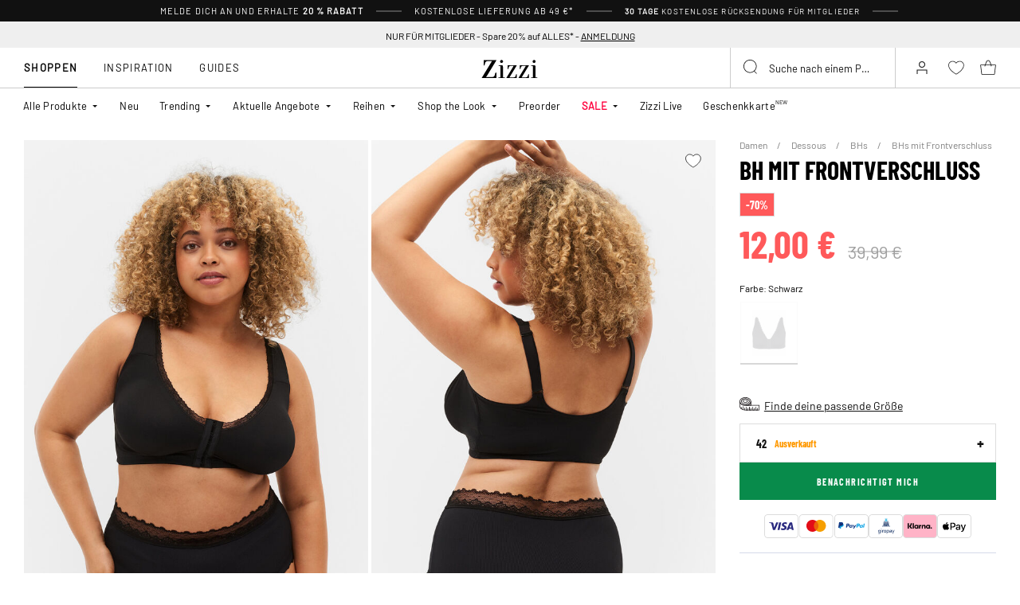

--- FILE ---
content_type: text/html;charset=UTF-8
request_url: https://www.zizzi.de/on/demandware.store/Sites-zizzi-Site/de_DE/Product-DynamicSearch?pid=L00082B019942&tileImageType=product
body_size: 16416
content:
    

    <div class="swiper-slide slide">
        <div class="product" data-pid="L01097A0199" data-variationgroup-id="L01097A0199" data-gtmtile="{&quot;id&quot;:&quot;L01097A0199&quot;,&quot;name&quot;:&quot;Baumwollslip mit einer Innentasche und Spitze&quot;,&quot;brand&quot;:&quot;Devoted by Zizzi&quot;,&quot;category&quot;:&quot;Briefs&quot;,&quot;variant&quot;:false,&quot;price&quot;:29.99}">
            
                









    

    
<div class="product-tile 
 
product-tile_packshot on-load-product-type-packshot  
 js-tile">
    <!-- dwMarker="product" dwContentID="5ed29c1f39904db9c6e8a771be" -->

    
        








<div class="image-container">
    <a class="image-link js-hover-tile " href="/baumwollslip-mit-einer-innentasche-und-spitze-schwarz-L01097A0199.html">
        
            
                
                    
                        <figure>
    <picture>
        <source media="(min-width: 1440px)" srcset="https://www.zizzi.de/dw/image/v2/BGBM_PRD/on/demandware.static/-/Sites-ballgroup-master-catalog/default/dwcf5f8c06/images/Packshot/L01097A-0199_Front.jpg?sw=463&amp;sh=690&amp;sm=fit&amp;q=80 1x,https://www.zizzi.de/dw/image/v2/BGBM_PRD/on/demandware.static/-/Sites-ballgroup-master-catalog/default/dwcf5f8c06/images/Packshot/L01097A-0199_Front.jpg?sw=622&amp;sh=850&amp;sm=fit&amp;q=80 2x"/>
        <source media="(min-width: 1024px)" srcset="https://www.zizzi.de/dw/image/v2/BGBM_PRD/on/demandware.static/-/Sites-ballgroup-master-catalog/default/dwcf5f8c06/images/Packshot/L01097A-0199_Front.jpg?sw=239&amp;sh=356&amp;sm=fit&amp;q=80 1x,https://www.zizzi.de/dw/image/v2/BGBM_PRD/on/demandware.static/-/Sites-ballgroup-master-catalog/default/dwcf5f8c06/images/Packshot/L01097A-0199_Front.jpg?sw=329&amp;sh=450&amp;sm=fit&amp;q=80 2x"/>
        <source media="(min-width: 544px)" srcset="https://www.zizzi.de/dw/image/v2/BGBM_PRD/on/demandware.static/-/Sites-ballgroup-master-catalog/default/dwcf5f8c06/images/Packshot/L01097A-0199_Front.jpg?sw=227&amp;sh=310&amp;sm=fit&amp;q=80 1x,https://www.zizzi.de/dw/image/v2/BGBM_PRD/on/demandware.static/-/Sites-ballgroup-master-catalog/default/dwcf5f8c06/images/Packshot/L01097A-0199_Front.jpg?sw=450&amp;sh=615&amp;sm=fit&amp;q=80 2x"/>
        <img
            class="tile-image tile-image_packshot "
            src="https://www.zizzi.de/dw/image/v2/BGBM_PRD/on/demandware.static/-/Sites-ballgroup-master-catalog/default/dwcf5f8c06/images/Packshot/L01097A-0199_Front.jpg?sw=200&amp;sh=290&amp;sm=fit&amp;q=80"
            srcset="https://www.zizzi.de/dw/image/v2/BGBM_PRD/on/demandware.static/-/Sites-ballgroup-master-catalog/default/dwcf5f8c06/images/Packshot/L01097A-0199_Front.jpg?sw=200&amp;sh=290&amp;sm=fit&amp;q=80 1x,https://www.zizzi.de/dw/image/v2/BGBM_PRD/on/demandware.static/-/Sites-ballgroup-master-catalog/default/dwcf5f8c06/images/Packshot/L01097A-0199_Front.jpg?sw=400&amp;sh=580&amp;sm=fit&amp;q=80 2x"
            alt="Baumwollslip mit einer Innentasche und Spitze"
            title="Baumwollslip mit einer Innentasche und Spitze, Schwarz"
            loading="lazy"

            
                data-alt="https://www.zizzi.de/dw/image/v2/BGBM_PRD/on/demandware.static/-/Sites-ballgroup-master-catalog/default/dwce0c93cf/images/Model/L01097A-0199_ModelFront.jpg?sw=500&amp;sh=745&amp;sm=fit"
            
            onError="document.dispatchEvent(new CustomEvent('pack-on-error', { 'detail': this }));"
        />
    </picture>
</figure>

                    
                    <template>
                        
                            
                                
    <figure>
        <picture>
            <source media="(min-width: 1440px)" srcset="https://www.zizzi.de/dw/image/v2/BGBM_PRD/on/demandware.static/-/Sites-ballgroup-master-catalog/default/dwce0c93cf/images/Model/L01097A-0199_ModelFront.jpg?sw=463&amp;sh=690&amp;sm=fit&amp;q=80 1x,https://www.zizzi.de/dw/image/v2/BGBM_PRD/on/demandware.static/-/Sites-ballgroup-master-catalog/default/dwce0c93cf/images/Model/L01097A-0199_ModelFront.jpg?sw=622&amp;sh=850&amp;sm=fit&amp;q=80 2x"/>
            <source media="(min-width: 1024px)" srcset="https://www.zizzi.de/dw/image/v2/BGBM_PRD/on/demandware.static/-/Sites-ballgroup-master-catalog/default/dwce0c93cf/images/Model/L01097A-0199_ModelFront.jpg?sw=239&amp;sh=356&amp;sm=fit&amp;q=80 1x,https://www.zizzi.de/dw/image/v2/BGBM_PRD/on/demandware.static/-/Sites-ballgroup-master-catalog/default/dwce0c93cf/images/Model/L01097A-0199_ModelFront.jpg?sw=329&amp;sh=450&amp;sm=fit&amp;q=80 2x"/>
            <source media="(min-width: 544px)" srcset="https://www.zizzi.de/dw/image/v2/BGBM_PRD/on/demandware.static/-/Sites-ballgroup-master-catalog/default/dwce0c93cf/images/Model/L01097A-0199_ModelFront.jpg?sw=227&amp;sh=310&amp;sm=fit&amp;q=80 1x,https://www.zizzi.de/dw/image/v2/BGBM_PRD/on/demandware.static/-/Sites-ballgroup-master-catalog/default/dwce0c93cf/images/Model/L01097A-0199_ModelFront.jpg?sw=450&amp;sh=615&amp;sm=fit&amp;q=80 2x"/>
            <img
                class="tile-image tile-image_model "
                src="https://www.zizzi.de/dw/image/v2/BGBM_PRD/on/demandware.static/-/Sites-ballgroup-master-catalog/default/dwce0c93cf/images/Model/L01097A-0199_ModelFront.jpg?sw=200&amp;sh=290&amp;sm=fit&amp;q=80"
                srcset="https://www.zizzi.de/dw/image/v2/BGBM_PRD/on/demandware.static/-/Sites-ballgroup-master-catalog/default/dwce0c93cf/images/Model/L01097A-0199_ModelFront.jpg?sw=200&amp;sh=290&amp;sm=fit&amp;q=80 1x,https://www.zizzi.de/dw/image/v2/BGBM_PRD/on/demandware.static/-/Sites-ballgroup-master-catalog/default/dwce0c93cf/images/Model/L01097A-0199_ModelFront.jpg?sw=400&amp;sh=580&amp;sm=fit&amp;q=80 2x"
                alt="Baumwollslip mit einer Innentasche und Spitze, Schwarz, Model"
                title="Baumwollslip mit einer Innentasche und Spitze, Schwarz"
                loading="lazy"

                
                    data-alt="https://www.zizzi.de/dw/image/v2/BGBM_PRD/on/demandware.static/-/Sites-ballgroup-master-catalog/default/dwcf5f8c06/images/Packshot/L01097A-0199_Front.jpg?sw=344&amp;sh=513&amp;sm=fit"
                
                onError="document.dispatchEvent(new CustomEvent('model-on-error', { 'detail': this })); "
            />
        </picture>
    </figure>

                            
                        
                    </template>
                
            
        

        
            
                
                    <span class="badge_shape">
                        <span class="badge__text">BRIEF</span>
                    </span>
                

                

                
                    
    

                    <span class="badge">
    
    
    

    
        
            

            

            
                <span class="globalbadge badge_promo" style="--promobadge-background-color:#000000;--promobadge-text-color:#ffffff">
                    Members -20%
                </span>
            
            
        
        
</span>

                
            
        

        

        <!-- Preorder Block -->
        

        <!-- onlineMemberExclusive Block -->
         
    </a>
    <button
        data-add-to-wishlist="/on/demandware.store/Sites-zizzi-Site/de_DE/Wishlist-AddProduct"
        data-remove-from-wishlist="/on/demandware.store/Sites-zizzi-Site/de_DE/Wishlist-RemoveProduct"
        class="add-to-favorites wishlistTile"
        title="Wishlist"
    >
        <span class="add-to-favorites_empty wishlist-empty-icon"></span>
        <span class="add-to-favorites_filled wishlist-filled-icon"></span>
    </button>

    
    
        <a class="add-tocart product-tile__quickview js-size-service-panel-link " href="https://www.zizzi.de/on/demandware.store/Sites-zizzi-Site/de_DE/Product-Variation?pid=L01097A0199&amp;quantity=1"
           title="Quick View for Baumwollslip mit einer Innentasche und Spitze"
           aria-label="Quick View for Baumwollslip mit einer Innentasche und Spitze"
           data-select-favorite="https://www.zizzi.de/on/demandware.store/Sites-zizzi-Site/de_DE/Product-GetProductFavoriteSize?pid=L01097A0199"
           data-url="https://www.zizzi.de/on/demandware.store/Sites-zizzi-Site/de_DE/Product-Variation?pid=L01097A0199&amp;quantity=1&amp;dwvar_L01097A0199_SpecificColorNo=0199"
        >
            






<span class="svg-wrapper svg-wrapper_no-fill" style="width:28px; height:28px;">
<svg width="37" height="26" viewBox="0 0 37 26" fill="none" xmlns="http://www.w3.org/2000/svg"><path fill="transparent" d="M2.71509 7.06001C2.46433 7.06001 2.22556 7.16728 2.05904 7.35475C1.89251 7.54222 1.81414 7.79198 1.84371 8.04098L3.71928 23.836C3.77171 24.2775 4.14605 24.61 4.59066 24.61H25.4095C25.8541 24.61 26.2285 24.2775 26.2809 23.836L28.1565 8.04098C28.186 7.79198 28.1077 7.54222 27.9411 7.35475C27.7746 7.16728 27.5358 7.06001 27.2851 7.06001H2.71509Z" stroke="currentColor" stroke-width="1.755" stroke-linejoin="round"/><path d="M20.4 10.975C18.8957 6.18866 17.9079 0.917526 15.0001 0.917526C12.0923 0.917526 11.1043 6.98639 9.60003 10.975" stroke="currentColor" stroke-width="1.755" stroke-linecap="round"/><rect x="24.45" y="10.3" width="12.15" height="12.15" fill="white" class="plus-icon" /><path d="M27.15 16.4358H33.9" stroke="currentColor" stroke-width="1.755"/><path d="M30.4642 13L30.4642 19.75" stroke="currentColor" stroke-width="1.755"/></svg>
</span>

        </a>
    
</div>

    
    
    
    <div class="tile-body">
        <!-- cecilieSchmeichel details-->
        

        <!-- Preorder details-->
        

        <div class="pdp-link">
    <a class="link" href="/baumwollslip-mit-einer-innentasche-und-spitze-schwarz-L01097A0199.html">Baumwollslip mit einer Innentasche und Spitze</a>
</div>


        
        
            
                <div class="price tile-price">
                    
                    
<span class="price__wrapper ">
    

    
    <span class="price_sales">
        

        
            <span class="value js-price-sales-value" content="29.99">
        
            29,99 &euro;
        
            </span>
        
    </span>
    
    
        <span class="zero-promotion-block">
            
                
    

            
        </span>
    
</span>


                    
                        
                    
                </div>
            
            <a class="add-tocart product-tile__quickview js-size-service-panel-link new-cart-add-toCart-button " href="https://www.zizzi.de/on/demandware.store/Sites-zizzi-Site/de_DE/Product-Variation?pid=L01097A0199&amp;quantity=1"
                title="Quick View for Baumwollslip mit einer Innentasche und Spitze"
                aria-label="Quick View for Baumwollslip mit einer Innentasche und Spitze"
                data-select-favorite="https://www.zizzi.de/on/demandware.store/Sites-zizzi-Site/de_DE/Product-GetProductFavoriteSize?pid=L01097A0199"
                data-url="https://www.zizzi.de/on/demandware.store/Sites-zizzi-Site/de_DE/Product-Variation?pid=L01097A0199&amp;quantity=1&amp;dwvar_L01097A0199_SpecificColorNo=0199"
            >
                In den Warenkorb legen
            </a>

        

        

        
            
                <div class="product-tile__promo-badge d-none">
                    <label>Members -20%</label>
                </div>
            
        

        
            <div class="product-tile__attributes">
                
                    




    <div class="product-tile__attributes-colors">
        
            
                
                
                
                <a
                    class="
                        product-tile__attributes-colors-item
                        selected
                        
                    "
                    href="/baumwollslip-mit-einer-innentasche-und-spitze-schwarz-L01097A0199.html"
                    style="--border-color: #000000"
                >
                    <span class="product-tile__attributes-colors-item-img" style="background: #000000"></span>
                </a>
            
        
        
    </div>


                

                
                    <div class="product-tile__attributes-sizes js-tile-sizes">
                        

                        
                            
                                <a href="/baumwollslip-mit-einer-innentasche-und-spitze-schwarz-42-L01097A019942.html" class="product-tile__attributes-sizes-item js-tile-size">
                                    42
                                </a>
                            
                        
                            
                                <a href="/baumwollslip-mit-einer-innentasche-und-spitze-schwarz-44-L01097A019944.html" class="product-tile__attributes-sizes-item js-tile-size">
                                    44
                                </a>
                            
                        
                            
                                <a href="/baumwollslip-mit-einer-innentasche-und-spitze-schwarz-46-L01097A019946.html" class="product-tile__attributes-sizes-item js-tile-size">
                                    46
                                </a>
                            
                        
                            
                                <a href="/baumwollslip-mit-einer-innentasche-und-spitze-schwarz-48-L01097A019948.html" class="product-tile__attributes-sizes-item js-tile-size">
                                    48
                                </a>
                            
                        
                            
                                

                        <a href="/baumwollslip-mit-einer-innentasche-und-spitze-schwarz-L01097A0199.html" class="product-tile__attributes-sizes-more js-more-sizes-link ">
                            + Mehr
                        </a>
                    </div>
                
            </div>
        
    </div>
    <!-- END_dwmarker -->
</div>

            
        </div>
    </div>



    

    <div class="swiper-slide slide">
        <div class="product" data-pid="L00116A0199" data-variationgroup-id="L00116A0199" data-gtmtile="{&quot;id&quot;:&quot;L00116A0199&quot;,&quot;name&quot;:&quot;3er Pack G-Strings mit Spitzendetails&quot;,&quot;brand&quot;:&quot;Devoted by Zizzi&quot;,&quot;category&quot;:&quot;Strings&quot;,&quot;variant&quot;:false,&quot;price&quot;:29.99}">
            
                









    

    
<div class="product-tile 
 
product-tile_packshot on-load-product-type-packshot  
 js-tile">
    <!-- dwMarker="product" dwContentID="749a6ad1d98e142c6c3144def3" -->

    
        








<div class="image-container">
    <a class="image-link js-hover-tile " href="/3er-pack-g-strings-mit-spitzendetails-schwarz-L00116A0199.html">
        
            
                
                    
                        <figure>
    <picture>
        <source media="(min-width: 1440px)" srcset="https://www.zizzi.de/dw/image/v2/BGBM_PRD/on/demandware.static/-/Sites-ballgroup-master-catalog/default/dwf2384a9c/images/Packshot/L00116A-0199_Front.jpg?sw=463&amp;sh=690&amp;sm=fit&amp;q=80 1x,https://www.zizzi.de/dw/image/v2/BGBM_PRD/on/demandware.static/-/Sites-ballgroup-master-catalog/default/dwf2384a9c/images/Packshot/L00116A-0199_Front.jpg?sw=622&amp;sh=850&amp;sm=fit&amp;q=80 2x"/>
        <source media="(min-width: 1024px)" srcset="https://www.zizzi.de/dw/image/v2/BGBM_PRD/on/demandware.static/-/Sites-ballgroup-master-catalog/default/dwf2384a9c/images/Packshot/L00116A-0199_Front.jpg?sw=239&amp;sh=356&amp;sm=fit&amp;q=80 1x,https://www.zizzi.de/dw/image/v2/BGBM_PRD/on/demandware.static/-/Sites-ballgroup-master-catalog/default/dwf2384a9c/images/Packshot/L00116A-0199_Front.jpg?sw=329&amp;sh=450&amp;sm=fit&amp;q=80 2x"/>
        <source media="(min-width: 544px)" srcset="https://www.zizzi.de/dw/image/v2/BGBM_PRD/on/demandware.static/-/Sites-ballgroup-master-catalog/default/dwf2384a9c/images/Packshot/L00116A-0199_Front.jpg?sw=227&amp;sh=310&amp;sm=fit&amp;q=80 1x,https://www.zizzi.de/dw/image/v2/BGBM_PRD/on/demandware.static/-/Sites-ballgroup-master-catalog/default/dwf2384a9c/images/Packshot/L00116A-0199_Front.jpg?sw=450&amp;sh=615&amp;sm=fit&amp;q=80 2x"/>
        <img
            class="tile-image tile-image_packshot "
            src="https://www.zizzi.de/dw/image/v2/BGBM_PRD/on/demandware.static/-/Sites-ballgroup-master-catalog/default/dwf2384a9c/images/Packshot/L00116A-0199_Front.jpg?sw=200&amp;sh=290&amp;sm=fit&amp;q=80"
            srcset="https://www.zizzi.de/dw/image/v2/BGBM_PRD/on/demandware.static/-/Sites-ballgroup-master-catalog/default/dwf2384a9c/images/Packshot/L00116A-0199_Front.jpg?sw=200&amp;sh=290&amp;sm=fit&amp;q=80 1x,https://www.zizzi.de/dw/image/v2/BGBM_PRD/on/demandware.static/-/Sites-ballgroup-master-catalog/default/dwf2384a9c/images/Packshot/L00116A-0199_Front.jpg?sw=400&amp;sh=580&amp;sm=fit&amp;q=80 2x"
            alt="3er Pack G-Strings mit Spitzendetails"
            title="3er Pack G-Strings mit Spitzendetails, Schwarz"
            loading="lazy"

            
                data-alt="https://www.zizzi.de/dw/image/v2/BGBM_PRD/on/demandware.static/-/Sites-ballgroup-master-catalog/default/dw8caee552/images/Model/L00116A-0199_ModelFront.jpg?sw=500&amp;sh=745&amp;sm=fit"
            
            onError="document.dispatchEvent(new CustomEvent('pack-on-error', { 'detail': this }));"
        />
    </picture>
</figure>

                    
                    <template>
                        
                            
                                
    <figure>
        <picture>
            <source media="(min-width: 1440px)" srcset="https://www.zizzi.de/dw/image/v2/BGBM_PRD/on/demandware.static/-/Sites-ballgroup-master-catalog/default/dw8caee552/images/Model/L00116A-0199_ModelFront.jpg?sw=463&amp;sh=690&amp;sm=fit&amp;q=80 1x,https://www.zizzi.de/dw/image/v2/BGBM_PRD/on/demandware.static/-/Sites-ballgroup-master-catalog/default/dw8caee552/images/Model/L00116A-0199_ModelFront.jpg?sw=622&amp;sh=850&amp;sm=fit&amp;q=80 2x"/>
            <source media="(min-width: 1024px)" srcset="https://www.zizzi.de/dw/image/v2/BGBM_PRD/on/demandware.static/-/Sites-ballgroup-master-catalog/default/dw8caee552/images/Model/L00116A-0199_ModelFront.jpg?sw=239&amp;sh=356&amp;sm=fit&amp;q=80 1x,https://www.zizzi.de/dw/image/v2/BGBM_PRD/on/demandware.static/-/Sites-ballgroup-master-catalog/default/dw8caee552/images/Model/L00116A-0199_ModelFront.jpg?sw=329&amp;sh=450&amp;sm=fit&amp;q=80 2x"/>
            <source media="(min-width: 544px)" srcset="https://www.zizzi.de/dw/image/v2/BGBM_PRD/on/demandware.static/-/Sites-ballgroup-master-catalog/default/dw8caee552/images/Model/L00116A-0199_ModelFront.jpg?sw=227&amp;sh=310&amp;sm=fit&amp;q=80 1x,https://www.zizzi.de/dw/image/v2/BGBM_PRD/on/demandware.static/-/Sites-ballgroup-master-catalog/default/dw8caee552/images/Model/L00116A-0199_ModelFront.jpg?sw=450&amp;sh=615&amp;sm=fit&amp;q=80 2x"/>
            <img
                class="tile-image tile-image_model "
                src="https://www.zizzi.de/dw/image/v2/BGBM_PRD/on/demandware.static/-/Sites-ballgroup-master-catalog/default/dw8caee552/images/Model/L00116A-0199_ModelFront.jpg?sw=200&amp;sh=290&amp;sm=fit&amp;q=80"
                srcset="https://www.zizzi.de/dw/image/v2/BGBM_PRD/on/demandware.static/-/Sites-ballgroup-master-catalog/default/dw8caee552/images/Model/L00116A-0199_ModelFront.jpg?sw=200&amp;sh=290&amp;sm=fit&amp;q=80 1x,https://www.zizzi.de/dw/image/v2/BGBM_PRD/on/demandware.static/-/Sites-ballgroup-master-catalog/default/dw8caee552/images/Model/L00116A-0199_ModelFront.jpg?sw=400&amp;sh=580&amp;sm=fit&amp;q=80 2x"
                alt="3er Pack G-Strings mit Spitzendetails, Schwarz, Model"
                title="3er Pack G-Strings mit Spitzendetails, Schwarz"
                loading="lazy"

                
                    data-alt="https://www.zizzi.de/dw/image/v2/BGBM_PRD/on/demandware.static/-/Sites-ballgroup-master-catalog/default/dwf2384a9c/images/Packshot/L00116A-0199_Front.jpg?sw=344&amp;sh=513&amp;sm=fit"
                
                onError="document.dispatchEvent(new CustomEvent('model-on-error', { 'detail': this })); "
            />
        </picture>
    </figure>

                            
                        
                    </template>
                
            
        

        
            
                
                    <span class="badge_shape">
                        <span class="badge__text">THONG</span>
                    </span>
                

                

                
                    
    

                    <span class="badge">
    
    
    

    
        
            

            

            
                <span class="globalbadge badge_promo" style="--promobadge-background-color:#000000;--promobadge-text-color:#ffffff">
                    Members -20%
                </span>
            
            
        
        
</span>

                
            
        

        

        <!-- Preorder Block -->
        

        <!-- onlineMemberExclusive Block -->
         
    </a>
    <button
        data-add-to-wishlist="/on/demandware.store/Sites-zizzi-Site/de_DE/Wishlist-AddProduct"
        data-remove-from-wishlist="/on/demandware.store/Sites-zizzi-Site/de_DE/Wishlist-RemoveProduct"
        class="add-to-favorites wishlistTile"
        title="Wishlist"
    >
        <span class="add-to-favorites_empty wishlist-empty-icon"></span>
        <span class="add-to-favorites_filled wishlist-filled-icon"></span>
    </button>

    
    
        <a class="add-tocart product-tile__quickview js-size-service-panel-link " href="https://www.zizzi.de/on/demandware.store/Sites-zizzi-Site/de_DE/Product-Variation?pid=L00116A0199&amp;quantity=1"
           title="Quick View for 3er Pack G-Strings mit Spitzendetails"
           aria-label="Quick View for 3er Pack G-Strings mit Spitzendetails"
           data-select-favorite="https://www.zizzi.de/on/demandware.store/Sites-zizzi-Site/de_DE/Product-GetProductFavoriteSize?pid=L00116A0199"
           data-url="https://www.zizzi.de/on/demandware.store/Sites-zizzi-Site/de_DE/Product-Variation?pid=L00116A0199&amp;quantity=1&amp;dwvar_L00116A0199_SpecificColorNo=0199"
        >
            






<span class="svg-wrapper svg-wrapper_no-fill" style="width:28px; height:28px;">
<svg width="37" height="26" viewBox="0 0 37 26" fill="none" xmlns="http://www.w3.org/2000/svg"><path fill="transparent" d="M2.71509 7.06001C2.46433 7.06001 2.22556 7.16728 2.05904 7.35475C1.89251 7.54222 1.81414 7.79198 1.84371 8.04098L3.71928 23.836C3.77171 24.2775 4.14605 24.61 4.59066 24.61H25.4095C25.8541 24.61 26.2285 24.2775 26.2809 23.836L28.1565 8.04098C28.186 7.79198 28.1077 7.54222 27.9411 7.35475C27.7746 7.16728 27.5358 7.06001 27.2851 7.06001H2.71509Z" stroke="currentColor" stroke-width="1.755" stroke-linejoin="round"/><path d="M20.4 10.975C18.8957 6.18866 17.9079 0.917526 15.0001 0.917526C12.0923 0.917526 11.1043 6.98639 9.60003 10.975" stroke="currentColor" stroke-width="1.755" stroke-linecap="round"/><rect x="24.45" y="10.3" width="12.15" height="12.15" fill="white" class="plus-icon" /><path d="M27.15 16.4358H33.9" stroke="currentColor" stroke-width="1.755"/><path d="M30.4642 13L30.4642 19.75" stroke="currentColor" stroke-width="1.755"/></svg>
</span>

        </a>
    
</div>

    
    
    
    <div class="tile-body">
        <!-- cecilieSchmeichel details-->
        

        <!-- Preorder details-->
        

        <div class="pdp-link">
    <a class="link" href="/3er-pack-g-strings-mit-spitzendetails-schwarz-L00116A0199.html">3er Pack G-Strings mit Spitzendetails</a>
</div>


        
        
            
                <div class="price tile-price">
                    
                    
<span class="price__wrapper ">
    

    
    <span class="price_sales">
        

        
            <span class="value js-price-sales-value" content="29.99">
        
            29,99 &euro;
        
            </span>
        
    </span>
    
    
        <span class="zero-promotion-block">
            
                
    

            
        </span>
    
</span>


                    
                        
                    
                </div>
            
            <a class="add-tocart product-tile__quickview js-size-service-panel-link new-cart-add-toCart-button " href="https://www.zizzi.de/on/demandware.store/Sites-zizzi-Site/de_DE/Product-Variation?pid=L00116A0199&amp;quantity=1"
                title="Quick View for 3er Pack G-Strings mit Spitzendetails"
                aria-label="Quick View for 3er Pack G-Strings mit Spitzendetails"
                data-select-favorite="https://www.zizzi.de/on/demandware.store/Sites-zizzi-Site/de_DE/Product-GetProductFavoriteSize?pid=L00116A0199"
                data-url="https://www.zizzi.de/on/demandware.store/Sites-zizzi-Site/de_DE/Product-Variation?pid=L00116A0199&amp;quantity=1&amp;dwvar_L00116A0199_SpecificColorNo=0199"
            >
                In den Warenkorb legen
            </a>

        

        

        
            
                <div class="product-tile__promo-badge d-none">
                    <label>Members -20%</label>
                </div>
            
        

        
            <div class="product-tile__attributes">
                
                    




    <div class="product-tile__attributes-colors">
        
            
                
                
                
                <a
                    class="
                        product-tile__attributes-colors-item
                        selected
                        
                    "
                    href="/3er-pack-g-strings-mit-spitzendetails-schwarz-L00116A0199.html"
                    style="--border-color: #000000"
                >
                    <span class="product-tile__attributes-colors-item-img" style="background: #000000"></span>
                </a>
            
        
        
    </div>


                

                
                    <div class="product-tile__attributes-sizes js-tile-sizes">
                        

                        
                            
                                <a href="/3er-pack-g-strings-mit-spitzendetails-schwarz-42-L00116A019942.html" class="product-tile__attributes-sizes-item js-tile-size">
                                    42
                                </a>
                            
                        
                            
                                <a href="/3er-pack-g-strings-mit-spitzendetails-schwarz-44-L00116A019944.html" class="product-tile__attributes-sizes-item js-tile-size">
                                    44
                                </a>
                            
                        
                            
                                <a href="/3er-pack-g-strings-mit-spitzendetails-schwarz-46-L00116A019946.html" class="product-tile__attributes-sizes-item js-tile-size">
                                    46
                                </a>
                            
                        
                            
                                <a href="/3er-pack-g-strings-mit-spitzendetails-schwarz-48-L00116A019948.html" class="product-tile__attributes-sizes-item js-tile-size">
                                    48
                                </a>
                            
                        
                            
                                

                        <a href="/3er-pack-g-strings-mit-spitzendetails-schwarz-L00116A0199.html" class="product-tile__attributes-sizes-more js-more-sizes-link ">
                            + Mehr
                        </a>
                    </div>
                
            </div>
        
    </div>
    <!-- END_dwmarker -->
</div>

            
        </div>
    </div>



    

    <div class="swiper-slide slide">
        <div class="product" data-pid="L00015A0199" data-variationgroup-id="L00015A0199" data-gtmtile="{&quot;id&quot;:&quot;L00015A0199&quot;,&quot;name&quot;:&quot;2-er Pack invisible Panties&quot;,&quot;brand&quot;:&quot;Devoted by Zizzi&quot;,&quot;category&quot;:&quot;Slips&quot;,&quot;variant&quot;:false,&quot;price&quot;:21.99}">
            
                









    

    
<div class="product-tile 
 
product-tile_packshot on-load-product-type-packshot  
 js-tile">
    <!-- dwMarker="product" dwContentID="f992291933eb91dacc9efba85c" -->

    
        








<div class="image-container">
    <a class="image-link js-hover-tile " href="/2-er-pack-invisible-panties-schwarz-L00015A0199.html">
        
            
                
                    
                        <figure>
    <picture>
        <source media="(min-width: 1440px)" srcset="https://www.zizzi.de/dw/image/v2/BGBM_PRD/on/demandware.static/-/Sites-ballgroup-master-catalog/default/dw302e9e46/images/Packshot/L00015A-0199_Front.jpg?sw=463&amp;sh=690&amp;sm=fit&amp;q=80 1x,https://www.zizzi.de/dw/image/v2/BGBM_PRD/on/demandware.static/-/Sites-ballgroup-master-catalog/default/dw302e9e46/images/Packshot/L00015A-0199_Front.jpg?sw=622&amp;sh=850&amp;sm=fit&amp;q=80 2x"/>
        <source media="(min-width: 1024px)" srcset="https://www.zizzi.de/dw/image/v2/BGBM_PRD/on/demandware.static/-/Sites-ballgroup-master-catalog/default/dw302e9e46/images/Packshot/L00015A-0199_Front.jpg?sw=239&amp;sh=356&amp;sm=fit&amp;q=80 1x,https://www.zizzi.de/dw/image/v2/BGBM_PRD/on/demandware.static/-/Sites-ballgroup-master-catalog/default/dw302e9e46/images/Packshot/L00015A-0199_Front.jpg?sw=329&amp;sh=450&amp;sm=fit&amp;q=80 2x"/>
        <source media="(min-width: 544px)" srcset="https://www.zizzi.de/dw/image/v2/BGBM_PRD/on/demandware.static/-/Sites-ballgroup-master-catalog/default/dw302e9e46/images/Packshot/L00015A-0199_Front.jpg?sw=227&amp;sh=310&amp;sm=fit&amp;q=80 1x,https://www.zizzi.de/dw/image/v2/BGBM_PRD/on/demandware.static/-/Sites-ballgroup-master-catalog/default/dw302e9e46/images/Packshot/L00015A-0199_Front.jpg?sw=450&amp;sh=615&amp;sm=fit&amp;q=80 2x"/>
        <img
            class="tile-image tile-image_packshot "
            src="https://www.zizzi.de/dw/image/v2/BGBM_PRD/on/demandware.static/-/Sites-ballgroup-master-catalog/default/dw302e9e46/images/Packshot/L00015A-0199_Front.jpg?sw=200&amp;sh=290&amp;sm=fit&amp;q=80"
            srcset="https://www.zizzi.de/dw/image/v2/BGBM_PRD/on/demandware.static/-/Sites-ballgroup-master-catalog/default/dw302e9e46/images/Packshot/L00015A-0199_Front.jpg?sw=200&amp;sh=290&amp;sm=fit&amp;q=80 1x,https://www.zizzi.de/dw/image/v2/BGBM_PRD/on/demandware.static/-/Sites-ballgroup-master-catalog/default/dw302e9e46/images/Packshot/L00015A-0199_Front.jpg?sw=400&amp;sh=580&amp;sm=fit&amp;q=80 2x"
            alt="2-er Pack invisible Panties"
            title="2-er Pack invisible Panties, Schwarz"
            loading="lazy"

            
                data-alt="https://www.zizzi.de/dw/image/v2/BGBM_PRD/on/demandware.static/-/Sites-ballgroup-master-catalog/default/dwddaec4d8/images/Model/L00015A-0199_ModelFront.jpg?sw=500&amp;sh=745&amp;sm=fit"
            
            onError="document.dispatchEvent(new CustomEvent('pack-on-error', { 'detail': this }));"
        />
    </picture>
</figure>

                    
                    <template>
                        
                            
                                
    <figure>
        <picture>
            <source media="(min-width: 1440px)" srcset="https://www.zizzi.de/dw/image/v2/BGBM_PRD/on/demandware.static/-/Sites-ballgroup-master-catalog/default/dwddaec4d8/images/Model/L00015A-0199_ModelFront.jpg?sw=463&amp;sh=690&amp;sm=fit&amp;q=80 1x,https://www.zizzi.de/dw/image/v2/BGBM_PRD/on/demandware.static/-/Sites-ballgroup-master-catalog/default/dwddaec4d8/images/Model/L00015A-0199_ModelFront.jpg?sw=622&amp;sh=850&amp;sm=fit&amp;q=80 2x"/>
            <source media="(min-width: 1024px)" srcset="https://www.zizzi.de/dw/image/v2/BGBM_PRD/on/demandware.static/-/Sites-ballgroup-master-catalog/default/dwddaec4d8/images/Model/L00015A-0199_ModelFront.jpg?sw=239&amp;sh=356&amp;sm=fit&amp;q=80 1x,https://www.zizzi.de/dw/image/v2/BGBM_PRD/on/demandware.static/-/Sites-ballgroup-master-catalog/default/dwddaec4d8/images/Model/L00015A-0199_ModelFront.jpg?sw=329&amp;sh=450&amp;sm=fit&amp;q=80 2x"/>
            <source media="(min-width: 544px)" srcset="https://www.zizzi.de/dw/image/v2/BGBM_PRD/on/demandware.static/-/Sites-ballgroup-master-catalog/default/dwddaec4d8/images/Model/L00015A-0199_ModelFront.jpg?sw=227&amp;sh=310&amp;sm=fit&amp;q=80 1x,https://www.zizzi.de/dw/image/v2/BGBM_PRD/on/demandware.static/-/Sites-ballgroup-master-catalog/default/dwddaec4d8/images/Model/L00015A-0199_ModelFront.jpg?sw=450&amp;sh=615&amp;sm=fit&amp;q=80 2x"/>
            <img
                class="tile-image tile-image_model "
                src="https://www.zizzi.de/dw/image/v2/BGBM_PRD/on/demandware.static/-/Sites-ballgroup-master-catalog/default/dwddaec4d8/images/Model/L00015A-0199_ModelFront.jpg?sw=200&amp;sh=290&amp;sm=fit&amp;q=80"
                srcset="https://www.zizzi.de/dw/image/v2/BGBM_PRD/on/demandware.static/-/Sites-ballgroup-master-catalog/default/dwddaec4d8/images/Model/L00015A-0199_ModelFront.jpg?sw=200&amp;sh=290&amp;sm=fit&amp;q=80 1x,https://www.zizzi.de/dw/image/v2/BGBM_PRD/on/demandware.static/-/Sites-ballgroup-master-catalog/default/dwddaec4d8/images/Model/L00015A-0199_ModelFront.jpg?sw=400&amp;sh=580&amp;sm=fit&amp;q=80 2x"
                alt="2-er Pack invisible Panties, Schwarz, Model"
                title="2-er Pack invisible Panties, Schwarz"
                loading="lazy"

                
                    data-alt="https://www.zizzi.de/dw/image/v2/BGBM_PRD/on/demandware.static/-/Sites-ballgroup-master-catalog/default/dw302e9e46/images/Packshot/L00015A-0199_Front.jpg?sw=344&amp;sh=513&amp;sm=fit"
                
                onError="document.dispatchEvent(new CustomEvent('model-on-error', { 'detail': this })); "
            />
        </picture>
    </figure>

                            
                        
                    </template>
                
            
        

        
            
                
                    <span class="badge_shape">
                        <span class="badge__text">BRIEF</span>
                    </span>
                

                

                
                    
    

                    <span class="badge">
    
    
    

    
        
            

            

            
                <span class="globalbadge badge_promo" style="--promobadge-background-color:#000000;--promobadge-text-color:#ffffff">
                    Members -20%
                </span>
            
            
        
        
</span>

                
            
        

        

        <!-- Preorder Block -->
        

        <!-- onlineMemberExclusive Block -->
         
    </a>
    <button
        data-add-to-wishlist="/on/demandware.store/Sites-zizzi-Site/de_DE/Wishlist-AddProduct"
        data-remove-from-wishlist="/on/demandware.store/Sites-zizzi-Site/de_DE/Wishlist-RemoveProduct"
        class="add-to-favorites wishlistTile"
        title="Wishlist"
    >
        <span class="add-to-favorites_empty wishlist-empty-icon"></span>
        <span class="add-to-favorites_filled wishlist-filled-icon"></span>
    </button>

    
    
        <a class="add-tocart product-tile__quickview js-size-service-panel-link " href="https://www.zizzi.de/on/demandware.store/Sites-zizzi-Site/de_DE/Product-Variation?pid=L00015A0199&amp;quantity=1"
           title="Quick View for 2-er Pack invisible Panties"
           aria-label="Quick View for 2-er Pack invisible Panties"
           data-select-favorite="https://www.zizzi.de/on/demandware.store/Sites-zizzi-Site/de_DE/Product-GetProductFavoriteSize?pid=L00015A0199"
           data-url="https://www.zizzi.de/on/demandware.store/Sites-zizzi-Site/de_DE/Product-Variation?pid=L00015A0199&amp;quantity=1&amp;dwvar_L00015A0199_SpecificColorNo=0199"
        >
            






<span class="svg-wrapper svg-wrapper_no-fill" style="width:28px; height:28px;">
<svg width="37" height="26" viewBox="0 0 37 26" fill="none" xmlns="http://www.w3.org/2000/svg"><path fill="transparent" d="M2.71509 7.06001C2.46433 7.06001 2.22556 7.16728 2.05904 7.35475C1.89251 7.54222 1.81414 7.79198 1.84371 8.04098L3.71928 23.836C3.77171 24.2775 4.14605 24.61 4.59066 24.61H25.4095C25.8541 24.61 26.2285 24.2775 26.2809 23.836L28.1565 8.04098C28.186 7.79198 28.1077 7.54222 27.9411 7.35475C27.7746 7.16728 27.5358 7.06001 27.2851 7.06001H2.71509Z" stroke="currentColor" stroke-width="1.755" stroke-linejoin="round"/><path d="M20.4 10.975C18.8957 6.18866 17.9079 0.917526 15.0001 0.917526C12.0923 0.917526 11.1043 6.98639 9.60003 10.975" stroke="currentColor" stroke-width="1.755" stroke-linecap="round"/><rect x="24.45" y="10.3" width="12.15" height="12.15" fill="white" class="plus-icon" /><path d="M27.15 16.4358H33.9" stroke="currentColor" stroke-width="1.755"/><path d="M30.4642 13L30.4642 19.75" stroke="currentColor" stroke-width="1.755"/></svg>
</span>

        </a>
    
</div>

    
    
    
    <div class="tile-body">
        <!-- cecilieSchmeichel details-->
        

        <!-- Preorder details-->
        

        <div class="pdp-link">
    <a class="link" href="/2-er-pack-invisible-panties-schwarz-L00015A0199.html">2-er Pack invisible Panties</a>
</div>


        
        
            
                <div class="price tile-price">
                    
                    
<span class="price__wrapper ">
    

    
    <span class="price_sales">
        

        
            <span class="value js-price-sales-value" content="21.99">
        
            21,99 &euro;
        
            </span>
        
    </span>
    
    
        <span class="zero-promotion-block">
            
                
    

            
        </span>
    
</span>


                    
                        
                    
                </div>
            
            <a class="add-tocart product-tile__quickview js-size-service-panel-link new-cart-add-toCart-button " href="https://www.zizzi.de/on/demandware.store/Sites-zizzi-Site/de_DE/Product-Variation?pid=L00015A0199&amp;quantity=1"
                title="Quick View for 2-er Pack invisible Panties"
                aria-label="Quick View for 2-er Pack invisible Panties"
                data-select-favorite="https://www.zizzi.de/on/demandware.store/Sites-zizzi-Site/de_DE/Product-GetProductFavoriteSize?pid=L00015A0199"
                data-url="https://www.zizzi.de/on/demandware.store/Sites-zizzi-Site/de_DE/Product-Variation?pid=L00015A0199&amp;quantity=1&amp;dwvar_L00015A0199_SpecificColorNo=0199"
            >
                In den Warenkorb legen
            </a>

        

        

        
            
                <div class="product-tile__promo-badge d-none">
                    <label>Members -20%</label>
                </div>
            
        

        
            <div class="product-tile__attributes">
                
                    




    <div class="product-tile__attributes-colors">
        
            
                
                
                
                <a
                    class="
                        product-tile__attributes-colors-item
                        selected
                        
                    "
                    href="/2-er-pack-invisible-panties-schwarz-L00015A0199.html"
                    style="--border-color: #000000"
                >
                    <span class="product-tile__attributes-colors-item-img" style="background: #000000"></span>
                </a>
            
        
        
    </div>


                

                
                    <div class="product-tile__attributes-sizes js-tile-sizes">
                        

                        
                            
                                <a href="/2-er-pack-invisible-panties-schwarz-42-L00015A019942.html" class="product-tile__attributes-sizes-item js-tile-size">
                                    42
                                </a>
                            
                        
                            
                                <a href="/2-er-pack-invisible-panties-schwarz-44-L00015A019944.html" class="product-tile__attributes-sizes-item js-tile-size">
                                    44
                                </a>
                            
                        
                            
                                <a href="/2-er-pack-invisible-panties-schwarz-46-L00015A019946.html" class="product-tile__attributes-sizes-item js-tile-size">
                                    46
                                </a>
                            
                        
                            
                                <a href="/2-er-pack-invisible-panties-schwarz-48-L00015A019948.html" class="product-tile__attributes-sizes-item js-tile-size">
                                    48
                                </a>
                            
                        
                            
                                

                        <a href="/2-er-pack-invisible-panties-schwarz-L00015A0199.html" class="product-tile__attributes-sizes-more js-more-sizes-link ">
                            + Mehr
                        </a>
                    </div>
                
            </div>
        
    </div>
    <!-- END_dwmarker -->
</div>

            
        </div>
    </div>



    

    <div class="swiper-slide slide">
        <div class="product" data-pid="L00135B0199" data-variationgroup-id="L00135B0199" data-gtmtile="{&quot;id&quot;:&quot;L00135B0199&quot;,&quot;name&quot;:&quot;3er-Pack Baumwollslips mit regul&auml;rer Taillenh&ouml;he&quot;,&quot;brand&quot;:&quot;Devoted by Zizzi&quot;,&quot;category&quot;:&quot;Slips&quot;,&quot;variant&quot;:false,&quot;price&quot;:19.99}">
            
                









    

    
<div class="product-tile 
 
product-tile_packshot on-load-product-type-packshot  
 js-tile">
    <!-- dwMarker="product" dwContentID="f0857ccaea79cdd5447fe9acd5" -->

    
        








<div class="image-container">
    <a class="image-link js-hover-tile " href="/3er-pack-baumwollslips-mit-regularer-taillenhohe-schwarz-L00135B0199.html">
        
            
                
                    
                        <figure>
    <picture>
        <source media="(min-width: 1440px)" srcset="https://www.zizzi.de/dw/image/v2/BGBM_PRD/on/demandware.static/-/Sites-ballgroup-master-catalog/default/dw0acb232d/images/Packshot/L00135B-0199_Front.jpg?sw=463&amp;sh=690&amp;sm=fit&amp;q=80 1x,https://www.zizzi.de/dw/image/v2/BGBM_PRD/on/demandware.static/-/Sites-ballgroup-master-catalog/default/dw0acb232d/images/Packshot/L00135B-0199_Front.jpg?sw=622&amp;sh=850&amp;sm=fit&amp;q=80 2x"/>
        <source media="(min-width: 1024px)" srcset="https://www.zizzi.de/dw/image/v2/BGBM_PRD/on/demandware.static/-/Sites-ballgroup-master-catalog/default/dw0acb232d/images/Packshot/L00135B-0199_Front.jpg?sw=239&amp;sh=356&amp;sm=fit&amp;q=80 1x,https://www.zizzi.de/dw/image/v2/BGBM_PRD/on/demandware.static/-/Sites-ballgroup-master-catalog/default/dw0acb232d/images/Packshot/L00135B-0199_Front.jpg?sw=329&amp;sh=450&amp;sm=fit&amp;q=80 2x"/>
        <source media="(min-width: 544px)" srcset="https://www.zizzi.de/dw/image/v2/BGBM_PRD/on/demandware.static/-/Sites-ballgroup-master-catalog/default/dw0acb232d/images/Packshot/L00135B-0199_Front.jpg?sw=227&amp;sh=310&amp;sm=fit&amp;q=80 1x,https://www.zizzi.de/dw/image/v2/BGBM_PRD/on/demandware.static/-/Sites-ballgroup-master-catalog/default/dw0acb232d/images/Packshot/L00135B-0199_Front.jpg?sw=450&amp;sh=615&amp;sm=fit&amp;q=80 2x"/>
        <img
            class="tile-image tile-image_packshot "
            src="https://www.zizzi.de/dw/image/v2/BGBM_PRD/on/demandware.static/-/Sites-ballgroup-master-catalog/default/dw0acb232d/images/Packshot/L00135B-0199_Front.jpg?sw=200&amp;sh=290&amp;sm=fit&amp;q=80"
            srcset="https://www.zizzi.de/dw/image/v2/BGBM_PRD/on/demandware.static/-/Sites-ballgroup-master-catalog/default/dw0acb232d/images/Packshot/L00135B-0199_Front.jpg?sw=200&amp;sh=290&amp;sm=fit&amp;q=80 1x,https://www.zizzi.de/dw/image/v2/BGBM_PRD/on/demandware.static/-/Sites-ballgroup-master-catalog/default/dw0acb232d/images/Packshot/L00135B-0199_Front.jpg?sw=400&amp;sh=580&amp;sm=fit&amp;q=80 2x"
            alt="3er-Pack Baumwollslips mit regul&auml;rer Taillenh&ouml;he"
            title="3er-Pack Baumwollslips mit regul&auml;rer Taillenh&ouml;he, Schwarz"
            loading="lazy"

            
                data-alt="https://www.zizzi.de/dw/image/v2/BGBM_PRD/on/demandware.static/-/Sites-ballgroup-master-catalog/default/dwb83db76f/images/Model/L00135B-0199_ModelFront.jpg?sw=500&amp;sh=745&amp;sm=fit"
            
            onError="document.dispatchEvent(new CustomEvent('pack-on-error', { 'detail': this }));"
        />
    </picture>
</figure>

                    
                    <template>
                        
                            
                                
    <figure>
        <picture>
            <source media="(min-width: 1440px)" srcset="https://www.zizzi.de/dw/image/v2/BGBM_PRD/on/demandware.static/-/Sites-ballgroup-master-catalog/default/dwb83db76f/images/Model/L00135B-0199_ModelFront.jpg?sw=463&amp;sh=690&amp;sm=fit&amp;q=80 1x,https://www.zizzi.de/dw/image/v2/BGBM_PRD/on/demandware.static/-/Sites-ballgroup-master-catalog/default/dwb83db76f/images/Model/L00135B-0199_ModelFront.jpg?sw=622&amp;sh=850&amp;sm=fit&amp;q=80 2x"/>
            <source media="(min-width: 1024px)" srcset="https://www.zizzi.de/dw/image/v2/BGBM_PRD/on/demandware.static/-/Sites-ballgroup-master-catalog/default/dwb83db76f/images/Model/L00135B-0199_ModelFront.jpg?sw=239&amp;sh=356&amp;sm=fit&amp;q=80 1x,https://www.zizzi.de/dw/image/v2/BGBM_PRD/on/demandware.static/-/Sites-ballgroup-master-catalog/default/dwb83db76f/images/Model/L00135B-0199_ModelFront.jpg?sw=329&amp;sh=450&amp;sm=fit&amp;q=80 2x"/>
            <source media="(min-width: 544px)" srcset="https://www.zizzi.de/dw/image/v2/BGBM_PRD/on/demandware.static/-/Sites-ballgroup-master-catalog/default/dwb83db76f/images/Model/L00135B-0199_ModelFront.jpg?sw=227&amp;sh=310&amp;sm=fit&amp;q=80 1x,https://www.zizzi.de/dw/image/v2/BGBM_PRD/on/demandware.static/-/Sites-ballgroup-master-catalog/default/dwb83db76f/images/Model/L00135B-0199_ModelFront.jpg?sw=450&amp;sh=615&amp;sm=fit&amp;q=80 2x"/>
            <img
                class="tile-image tile-image_model "
                src="https://www.zizzi.de/dw/image/v2/BGBM_PRD/on/demandware.static/-/Sites-ballgroup-master-catalog/default/dwb83db76f/images/Model/L00135B-0199_ModelFront.jpg?sw=200&amp;sh=290&amp;sm=fit&amp;q=80"
                srcset="https://www.zizzi.de/dw/image/v2/BGBM_PRD/on/demandware.static/-/Sites-ballgroup-master-catalog/default/dwb83db76f/images/Model/L00135B-0199_ModelFront.jpg?sw=200&amp;sh=290&amp;sm=fit&amp;q=80 1x,https://www.zizzi.de/dw/image/v2/BGBM_PRD/on/demandware.static/-/Sites-ballgroup-master-catalog/default/dwb83db76f/images/Model/L00135B-0199_ModelFront.jpg?sw=400&amp;sh=580&amp;sm=fit&amp;q=80 2x"
                alt="3er-Pack Baumwollslips mit regul&auml;rer Taillenh&ouml;he, Schwarz, Model"
                title="3er-Pack Baumwollslips mit regul&auml;rer Taillenh&ouml;he, Schwarz"
                loading="lazy"

                
                    data-alt="https://www.zizzi.de/dw/image/v2/BGBM_PRD/on/demandware.static/-/Sites-ballgroup-master-catalog/default/dw0acb232d/images/Packshot/L00135B-0199_Front.jpg?sw=344&amp;sh=513&amp;sm=fit"
                
                onError="document.dispatchEvent(new CustomEvent('model-on-error', { 'detail': this })); "
            />
        </picture>
    </figure>

                            
                        
                    </template>
                
            
        

        
            
                
                    <span class="badge_shape">
                        <span class="badge__text">BRIEF</span>
                    </span>
                

                

                
                    
    

                    <span class="badge">
    
    
    

    
        
            

            

            
                <span class="globalbadge badge_promo" style="--promobadge-background-color:#000000;--promobadge-text-color:#ffffff">
                    Members -20%
                </span>
            
            
        
        
</span>

                
            
        

        

        <!-- Preorder Block -->
        

        <!-- onlineMemberExclusive Block -->
         
    </a>
    <button
        data-add-to-wishlist="/on/demandware.store/Sites-zizzi-Site/de_DE/Wishlist-AddProduct"
        data-remove-from-wishlist="/on/demandware.store/Sites-zizzi-Site/de_DE/Wishlist-RemoveProduct"
        class="add-to-favorites wishlistTile"
        title="Wishlist"
    >
        <span class="add-to-favorites_empty wishlist-empty-icon"></span>
        <span class="add-to-favorites_filled wishlist-filled-icon"></span>
    </button>

    
    
        <a class="add-tocart product-tile__quickview js-size-service-panel-link " href="https://www.zizzi.de/on/demandware.store/Sites-zizzi-Site/de_DE/Product-Variation?pid=L00135B0199&amp;quantity=1"
           title="Quick View for 3er-Pack Baumwollslips mit regul&auml;rer Taillenh&ouml;he"
           aria-label="Quick View for 3er-Pack Baumwollslips mit regul&auml;rer Taillenh&ouml;he"
           data-select-favorite="https://www.zizzi.de/on/demandware.store/Sites-zizzi-Site/de_DE/Product-GetProductFavoriteSize?pid=L00135B0199"
           data-url="https://www.zizzi.de/on/demandware.store/Sites-zizzi-Site/de_DE/Product-Variation?pid=L00135B0199&amp;quantity=1&amp;dwvar_L00135B0199_SpecificColorNo=0199"
        >
            






<span class="svg-wrapper svg-wrapper_no-fill" style="width:28px; height:28px;">
<svg width="37" height="26" viewBox="0 0 37 26" fill="none" xmlns="http://www.w3.org/2000/svg"><path fill="transparent" d="M2.71509 7.06001C2.46433 7.06001 2.22556 7.16728 2.05904 7.35475C1.89251 7.54222 1.81414 7.79198 1.84371 8.04098L3.71928 23.836C3.77171 24.2775 4.14605 24.61 4.59066 24.61H25.4095C25.8541 24.61 26.2285 24.2775 26.2809 23.836L28.1565 8.04098C28.186 7.79198 28.1077 7.54222 27.9411 7.35475C27.7746 7.16728 27.5358 7.06001 27.2851 7.06001H2.71509Z" stroke="currentColor" stroke-width="1.755" stroke-linejoin="round"/><path d="M20.4 10.975C18.8957 6.18866 17.9079 0.917526 15.0001 0.917526C12.0923 0.917526 11.1043 6.98639 9.60003 10.975" stroke="currentColor" stroke-width="1.755" stroke-linecap="round"/><rect x="24.45" y="10.3" width="12.15" height="12.15" fill="white" class="plus-icon" /><path d="M27.15 16.4358H33.9" stroke="currentColor" stroke-width="1.755"/><path d="M30.4642 13L30.4642 19.75" stroke="currentColor" stroke-width="1.755"/></svg>
</span>

        </a>
    
</div>

    
    
    
    <div class="tile-body">
        <!-- cecilieSchmeichel details-->
        

        <!-- Preorder details-->
        

        <div class="pdp-link">
    <a class="link" href="/3er-pack-baumwollslips-mit-regularer-taillenhohe-schwarz-L00135B0199.html">3er-Pack Baumwollslips mit regul&auml;rer Taillenh&ouml;he</a>
</div>


        
        
            
                <div class="price tile-price">
                    
                    
<span class="price__wrapper ">
    

    
    <span class="price_sales">
        

        
            <span class="value js-price-sales-value" content="19.99">
        
            19,99 &euro;
        
            </span>
        
    </span>
    
    
        <span class="zero-promotion-block">
            
                
    

            
        </span>
    
</span>


                    
                        
                    
                </div>
            
            <a class="add-tocart product-tile__quickview js-size-service-panel-link new-cart-add-toCart-button " href="https://www.zizzi.de/on/demandware.store/Sites-zizzi-Site/de_DE/Product-Variation?pid=L00135B0199&amp;quantity=1"
                title="Quick View for 3er-Pack Baumwollslips mit regul&auml;rer Taillenh&ouml;he"
                aria-label="Quick View for 3er-Pack Baumwollslips mit regul&auml;rer Taillenh&ouml;he"
                data-select-favorite="https://www.zizzi.de/on/demandware.store/Sites-zizzi-Site/de_DE/Product-GetProductFavoriteSize?pid=L00135B0199"
                data-url="https://www.zizzi.de/on/demandware.store/Sites-zizzi-Site/de_DE/Product-Variation?pid=L00135B0199&amp;quantity=1&amp;dwvar_L00135B0199_SpecificColorNo=0199"
            >
                In den Warenkorb legen
            </a>

        

        

        
            
                <div class="product-tile__promo-badge d-none">
                    <label>Members -20%</label>
                </div>
            
        

        
            <div class="product-tile__attributes">
                
                    




    <div class="product-tile__attributes-colors">
        
            
                
                
                
                <a
                    class="
                        product-tile__attributes-colors-item
                        selected
                        
                    "
                    href="/3er-pack-baumwollslips-mit-regularer-taillenhohe-schwarz-L00135B0199.html"
                    style="--border-color: #000000"
                >
                    <span class="product-tile__attributes-colors-item-img" style="background: #000000"></span>
                </a>
            
        
        
    </div>


                

                
                    <div class="product-tile__attributes-sizes js-tile-sizes">
                        

                        
                            
                                <a href="/3er-pack-baumwollslips-mit-regularer-taillenhohe-schwarz-42-L00135B019942.html" class="product-tile__attributes-sizes-item js-tile-size">
                                    42
                                </a>
                            
                        
                            
                                <a href="/3er-pack-baumwollslips-mit-regularer-taillenhohe-schwarz-44-L00135B019944.html" class="product-tile__attributes-sizes-item js-tile-size">
                                    44
                                </a>
                            
                        
                            
                                <a href="/3er-pack-baumwollslips-mit-regularer-taillenhohe-schwarz-46-L00135B019946.html" class="product-tile__attributes-sizes-item js-tile-size">
                                    46
                                </a>
                            
                        
                            
                                <a href="/3er-pack-baumwollslips-mit-regularer-taillenhohe-schwarz-48-L00135B019948.html" class="product-tile__attributes-sizes-item js-tile-size">
                                    48
                                </a>
                            
                        
                            
                                

                        <a href="/3er-pack-baumwollslips-mit-regularer-taillenhohe-schwarz-L00135B0199.html" class="product-tile__attributes-sizes-more js-more-sizes-link ">
                            + Mehr
                        </a>
                    </div>
                
            </div>
        
    </div>
    <!-- END_dwmarker -->
</div>

            
        </div>
    </div>



    

    <div class="swiper-slide slide">
        <div class="product" data-pid="L00015D0199" data-variationgroup-id="L00015D0199" data-gtmtile="{&quot;id&quot;:&quot;L00015D0199&quot;,&quot;name&quot;:&quot;2er-Pack invisible G-String &quot;,&quot;brand&quot;:&quot;Devoted by Zizzi&quot;,&quot;category&quot;:&quot;Strings&quot;,&quot;variant&quot;:false,&quot;price&quot;:19.99}">
            
                









    

    
<div class="product-tile 
 
product-tile_packshot on-load-product-type-packshot  
 js-tile">
    <!-- dwMarker="product" dwContentID="3a8ac0aad68cf18d41d8f075fb" -->

    
        








<div class="image-container">
    <a class="image-link js-hover-tile " href="/2er-pack-invisible-g-string--schwarz-L00015D0199.html">
        
            
                
                    
                        <figure>
    <picture>
        <source media="(min-width: 1440px)" srcset="https://www.zizzi.de/dw/image/v2/BGBM_PRD/on/demandware.static/-/Sites-ballgroup-master-catalog/default/dw24cc355c/images/Packshot/L00015D-0199_Front.jpg?sw=463&amp;sh=690&amp;sm=fit&amp;q=80 1x,https://www.zizzi.de/dw/image/v2/BGBM_PRD/on/demandware.static/-/Sites-ballgroup-master-catalog/default/dw24cc355c/images/Packshot/L00015D-0199_Front.jpg?sw=622&amp;sh=850&amp;sm=fit&amp;q=80 2x"/>
        <source media="(min-width: 1024px)" srcset="https://www.zizzi.de/dw/image/v2/BGBM_PRD/on/demandware.static/-/Sites-ballgroup-master-catalog/default/dw24cc355c/images/Packshot/L00015D-0199_Front.jpg?sw=239&amp;sh=356&amp;sm=fit&amp;q=80 1x,https://www.zizzi.de/dw/image/v2/BGBM_PRD/on/demandware.static/-/Sites-ballgroup-master-catalog/default/dw24cc355c/images/Packshot/L00015D-0199_Front.jpg?sw=329&amp;sh=450&amp;sm=fit&amp;q=80 2x"/>
        <source media="(min-width: 544px)" srcset="https://www.zizzi.de/dw/image/v2/BGBM_PRD/on/demandware.static/-/Sites-ballgroup-master-catalog/default/dw24cc355c/images/Packshot/L00015D-0199_Front.jpg?sw=227&amp;sh=310&amp;sm=fit&amp;q=80 1x,https://www.zizzi.de/dw/image/v2/BGBM_PRD/on/demandware.static/-/Sites-ballgroup-master-catalog/default/dw24cc355c/images/Packshot/L00015D-0199_Front.jpg?sw=450&amp;sh=615&amp;sm=fit&amp;q=80 2x"/>
        <img
            class="tile-image tile-image_packshot "
            src="https://www.zizzi.de/dw/image/v2/BGBM_PRD/on/demandware.static/-/Sites-ballgroup-master-catalog/default/dw24cc355c/images/Packshot/L00015D-0199_Front.jpg?sw=200&amp;sh=290&amp;sm=fit&amp;q=80"
            srcset="https://www.zizzi.de/dw/image/v2/BGBM_PRD/on/demandware.static/-/Sites-ballgroup-master-catalog/default/dw24cc355c/images/Packshot/L00015D-0199_Front.jpg?sw=200&amp;sh=290&amp;sm=fit&amp;q=80 1x,https://www.zizzi.de/dw/image/v2/BGBM_PRD/on/demandware.static/-/Sites-ballgroup-master-catalog/default/dw24cc355c/images/Packshot/L00015D-0199_Front.jpg?sw=400&amp;sh=580&amp;sm=fit&amp;q=80 2x"
            alt="2er-Pack invisible G-String "
            title="2er-Pack invisible G-String , Schwarz"
            loading="lazy"

            
                data-alt="https://www.zizzi.de/dw/image/v2/BGBM_PRD/on/demandware.static/-/Sites-ballgroup-master-catalog/default/dwe755c961/images/Model/L00015D-0199_ModelFront.jpg?sw=500&amp;sh=745&amp;sm=fit"
            
            onError="document.dispatchEvent(new CustomEvent('pack-on-error', { 'detail': this }));"
        />
    </picture>
</figure>

                    
                    <template>
                        
                            
                                
    <figure>
        <picture>
            <source media="(min-width: 1440px)" srcset="https://www.zizzi.de/dw/image/v2/BGBM_PRD/on/demandware.static/-/Sites-ballgroup-master-catalog/default/dwe755c961/images/Model/L00015D-0199_ModelFront.jpg?sw=463&amp;sh=690&amp;sm=fit&amp;q=80 1x,https://www.zizzi.de/dw/image/v2/BGBM_PRD/on/demandware.static/-/Sites-ballgroup-master-catalog/default/dwe755c961/images/Model/L00015D-0199_ModelFront.jpg?sw=622&amp;sh=850&amp;sm=fit&amp;q=80 2x"/>
            <source media="(min-width: 1024px)" srcset="https://www.zizzi.de/dw/image/v2/BGBM_PRD/on/demandware.static/-/Sites-ballgroup-master-catalog/default/dwe755c961/images/Model/L00015D-0199_ModelFront.jpg?sw=239&amp;sh=356&amp;sm=fit&amp;q=80 1x,https://www.zizzi.de/dw/image/v2/BGBM_PRD/on/demandware.static/-/Sites-ballgroup-master-catalog/default/dwe755c961/images/Model/L00015D-0199_ModelFront.jpg?sw=329&amp;sh=450&amp;sm=fit&amp;q=80 2x"/>
            <source media="(min-width: 544px)" srcset="https://www.zizzi.de/dw/image/v2/BGBM_PRD/on/demandware.static/-/Sites-ballgroup-master-catalog/default/dwe755c961/images/Model/L00015D-0199_ModelFront.jpg?sw=227&amp;sh=310&amp;sm=fit&amp;q=80 1x,https://www.zizzi.de/dw/image/v2/BGBM_PRD/on/demandware.static/-/Sites-ballgroup-master-catalog/default/dwe755c961/images/Model/L00015D-0199_ModelFront.jpg?sw=450&amp;sh=615&amp;sm=fit&amp;q=80 2x"/>
            <img
                class="tile-image tile-image_model "
                src="https://www.zizzi.de/dw/image/v2/BGBM_PRD/on/demandware.static/-/Sites-ballgroup-master-catalog/default/dwe755c961/images/Model/L00015D-0199_ModelFront.jpg?sw=200&amp;sh=290&amp;sm=fit&amp;q=80"
                srcset="https://www.zizzi.de/dw/image/v2/BGBM_PRD/on/demandware.static/-/Sites-ballgroup-master-catalog/default/dwe755c961/images/Model/L00015D-0199_ModelFront.jpg?sw=200&amp;sh=290&amp;sm=fit&amp;q=80 1x,https://www.zizzi.de/dw/image/v2/BGBM_PRD/on/demandware.static/-/Sites-ballgroup-master-catalog/default/dwe755c961/images/Model/L00015D-0199_ModelFront.jpg?sw=400&amp;sh=580&amp;sm=fit&amp;q=80 2x"
                alt="2er-Pack invisible G-String , Schwarz, Model"
                title="2er-Pack invisible G-String , Schwarz"
                loading="lazy"

                
                    data-alt="https://www.zizzi.de/dw/image/v2/BGBM_PRD/on/demandware.static/-/Sites-ballgroup-master-catalog/default/dw24cc355c/images/Packshot/L00015D-0199_Front.jpg?sw=344&amp;sh=513&amp;sm=fit"
                
                onError="document.dispatchEvent(new CustomEvent('model-on-error', { 'detail': this })); "
            />
        </picture>
    </figure>

                            
                        
                    </template>
                
            
        

        
            
                
                    <span class="badge_shape">
                        <span class="badge__text">THONG</span>
                    </span>
                

                

                
                    
    

                    <span class="badge">
    
    
    

    
        
            

            

            
                <span class="globalbadge badge_promo" style="--promobadge-background-color:#000000;--promobadge-text-color:#ffffff">
                    Members -20%
                </span>
            
            
        
        
</span>

                
            
        

        

        <!-- Preorder Block -->
        

        <!-- onlineMemberExclusive Block -->
         
    </a>
    <button
        data-add-to-wishlist="/on/demandware.store/Sites-zizzi-Site/de_DE/Wishlist-AddProduct"
        data-remove-from-wishlist="/on/demandware.store/Sites-zizzi-Site/de_DE/Wishlist-RemoveProduct"
        class="add-to-favorites wishlistTile"
        title="Wishlist"
    >
        <span class="add-to-favorites_empty wishlist-empty-icon"></span>
        <span class="add-to-favorites_filled wishlist-filled-icon"></span>
    </button>

    
    
        <a class="add-tocart product-tile__quickview js-size-service-panel-link " href="https://www.zizzi.de/on/demandware.store/Sites-zizzi-Site/de_DE/Product-Variation?pid=L00015D0199&amp;quantity=1"
           title="Quick View for 2er-Pack invisible G-String "
           aria-label="Quick View for 2er-Pack invisible G-String "
           data-select-favorite="https://www.zizzi.de/on/demandware.store/Sites-zizzi-Site/de_DE/Product-GetProductFavoriteSize?pid=L00015D0199"
           data-url="https://www.zizzi.de/on/demandware.store/Sites-zizzi-Site/de_DE/Product-Variation?pid=L00015D0199&amp;quantity=1&amp;dwvar_L00015D0199_SpecificColorNo=0199"
        >
            






<span class="svg-wrapper svg-wrapper_no-fill" style="width:28px; height:28px;">
<svg width="37" height="26" viewBox="0 0 37 26" fill="none" xmlns="http://www.w3.org/2000/svg"><path fill="transparent" d="M2.71509 7.06001C2.46433 7.06001 2.22556 7.16728 2.05904 7.35475C1.89251 7.54222 1.81414 7.79198 1.84371 8.04098L3.71928 23.836C3.77171 24.2775 4.14605 24.61 4.59066 24.61H25.4095C25.8541 24.61 26.2285 24.2775 26.2809 23.836L28.1565 8.04098C28.186 7.79198 28.1077 7.54222 27.9411 7.35475C27.7746 7.16728 27.5358 7.06001 27.2851 7.06001H2.71509Z" stroke="currentColor" stroke-width="1.755" stroke-linejoin="round"/><path d="M20.4 10.975C18.8957 6.18866 17.9079 0.917526 15.0001 0.917526C12.0923 0.917526 11.1043 6.98639 9.60003 10.975" stroke="currentColor" stroke-width="1.755" stroke-linecap="round"/><rect x="24.45" y="10.3" width="12.15" height="12.15" fill="white" class="plus-icon" /><path d="M27.15 16.4358H33.9" stroke="currentColor" stroke-width="1.755"/><path d="M30.4642 13L30.4642 19.75" stroke="currentColor" stroke-width="1.755"/></svg>
</span>

        </a>
    
</div>

    
    
    
    <div class="tile-body">
        <!-- cecilieSchmeichel details-->
        

        <!-- Preorder details-->
        

        <div class="pdp-link">
    <a class="link" href="/2er-pack-invisible-g-string--schwarz-L00015D0199.html">2er-Pack invisible G-String </a>
</div>


        
        
            
                <div class="price tile-price">
                    
                    
<span class="price__wrapper ">
    

    
    <span class="price_sales">
        

        
            <span class="value js-price-sales-value" content="19.99">
        
            19,99 &euro;
        
            </span>
        
    </span>
    
    
        <span class="zero-promotion-block">
            
                
    

            
        </span>
    
</span>


                    
                        
                    
                </div>
            
            <a class="add-tocart product-tile__quickview js-size-service-panel-link new-cart-add-toCart-button " href="https://www.zizzi.de/on/demandware.store/Sites-zizzi-Site/de_DE/Product-Variation?pid=L00015D0199&amp;quantity=1"
                title="Quick View for 2er-Pack invisible G-String "
                aria-label="Quick View for 2er-Pack invisible G-String "
                data-select-favorite="https://www.zizzi.de/on/demandware.store/Sites-zizzi-Site/de_DE/Product-GetProductFavoriteSize?pid=L00015D0199"
                data-url="https://www.zizzi.de/on/demandware.store/Sites-zizzi-Site/de_DE/Product-Variation?pid=L00015D0199&amp;quantity=1&amp;dwvar_L00015D0199_SpecificColorNo=0199"
            >
                In den Warenkorb legen
            </a>

        

        

        
            
                <div class="product-tile__promo-badge d-none">
                    <label>Members -20%</label>
                </div>
            
        

        
            <div class="product-tile__attributes">
                
                    




    <div class="product-tile__attributes-colors">
        
            
                
                
                
                <a
                    class="
                        product-tile__attributes-colors-item
                        selected
                        
                    "
                    href="/2er-pack-invisible-g-string--schwarz-L00015D0199.html"
                    style="--border-color: #000000"
                >
                    <span class="product-tile__attributes-colors-item-img" style="background: #000000"></span>
                </a>
            
        
        
    </div>


                

                
                    <div class="product-tile__attributes-sizes js-tile-sizes">
                        

                        
                            
                                <a href="/2er-pack-invisible-g-string--schwarz-42-L00015D019942.html" class="product-tile__attributes-sizes-item js-tile-size">
                                    42
                                </a>
                            
                        
                            
                                <a href="/2er-pack-invisible-g-string--schwarz-44-L00015D019944.html" class="product-tile__attributes-sizes-item js-tile-size">
                                    44
                                </a>
                            
                        
                            
                                <a href="/2er-pack-invisible-g-string--schwarz-46-L00015D019946.html" class="product-tile__attributes-sizes-item js-tile-size">
                                    46
                                </a>
                            
                        
                            
                                <a href="/2er-pack-invisible-g-string--schwarz-48-L00015D019948.html" class="product-tile__attributes-sizes-item js-tile-size">
                                    48
                                </a>
                            
                        
                            
                                

                        <a href="/2er-pack-invisible-g-string--schwarz-L00015D0199.html" class="product-tile__attributes-sizes-more js-more-sizes-link ">
                            + Mehr
                        </a>
                    </div>
                
            </div>
        
    </div>
    <!-- END_dwmarker -->
</div>

            
        </div>
    </div>



    

    <div class="swiper-slide slide">
        <div class="product" data-pid="L00006B0199" data-variationgroup-id="L00006B0199" data-gtmtile="{&quot;id&quot;:&quot;L00006B0199&quot;,&quot;name&quot;:&quot;Regular rise Unterw&auml;sche 2er-Pack&quot;,&quot;brand&quot;:&quot;Devoted by Zizzi&quot;,&quot;category&quot;:&quot;Slips&quot;,&quot;variant&quot;:false,&quot;price&quot;:26.99}">
            
                









    

    
<div class="product-tile 
 
product-tile_packshot on-load-product-type-packshot  
 js-tile">
    <!-- dwMarker="product" dwContentID="4e66af6fdfd5b4c7e07c32e44f" -->

    
        








<div class="image-container">
    <a class="image-link js-hover-tile " href="/regular-rise-unterwasche-2er-pack-schwarz-L00006B0199.html">
        
            
                
                    
                        <figure>
    <picture>
        <source media="(min-width: 1440px)" srcset="https://www.zizzi.de/dw/image/v2/BGBM_PRD/on/demandware.static/-/Sites-ballgroup-master-catalog/default/dwad64e92b/images/Packshot/L00006B-0199_Front.jpg?sw=463&amp;sh=690&amp;sm=fit&amp;q=80 1x,https://www.zizzi.de/dw/image/v2/BGBM_PRD/on/demandware.static/-/Sites-ballgroup-master-catalog/default/dwad64e92b/images/Packshot/L00006B-0199_Front.jpg?sw=622&amp;sh=850&amp;sm=fit&amp;q=80 2x"/>
        <source media="(min-width: 1024px)" srcset="https://www.zizzi.de/dw/image/v2/BGBM_PRD/on/demandware.static/-/Sites-ballgroup-master-catalog/default/dwad64e92b/images/Packshot/L00006B-0199_Front.jpg?sw=239&amp;sh=356&amp;sm=fit&amp;q=80 1x,https://www.zizzi.de/dw/image/v2/BGBM_PRD/on/demandware.static/-/Sites-ballgroup-master-catalog/default/dwad64e92b/images/Packshot/L00006B-0199_Front.jpg?sw=329&amp;sh=450&amp;sm=fit&amp;q=80 2x"/>
        <source media="(min-width: 544px)" srcset="https://www.zizzi.de/dw/image/v2/BGBM_PRD/on/demandware.static/-/Sites-ballgroup-master-catalog/default/dwad64e92b/images/Packshot/L00006B-0199_Front.jpg?sw=227&amp;sh=310&amp;sm=fit&amp;q=80 1x,https://www.zizzi.de/dw/image/v2/BGBM_PRD/on/demandware.static/-/Sites-ballgroup-master-catalog/default/dwad64e92b/images/Packshot/L00006B-0199_Front.jpg?sw=450&amp;sh=615&amp;sm=fit&amp;q=80 2x"/>
        <img
            class="tile-image tile-image_packshot "
            src="https://www.zizzi.de/dw/image/v2/BGBM_PRD/on/demandware.static/-/Sites-ballgroup-master-catalog/default/dwad64e92b/images/Packshot/L00006B-0199_Front.jpg?sw=200&amp;sh=290&amp;sm=fit&amp;q=80"
            srcset="https://www.zizzi.de/dw/image/v2/BGBM_PRD/on/demandware.static/-/Sites-ballgroup-master-catalog/default/dwad64e92b/images/Packshot/L00006B-0199_Front.jpg?sw=200&amp;sh=290&amp;sm=fit&amp;q=80 1x,https://www.zizzi.de/dw/image/v2/BGBM_PRD/on/demandware.static/-/Sites-ballgroup-master-catalog/default/dwad64e92b/images/Packshot/L00006B-0199_Front.jpg?sw=400&amp;sh=580&amp;sm=fit&amp;q=80 2x"
            alt="Regular rise Unterw&auml;sche 2er-Pack"
            title="Regular rise Unterw&auml;sche 2er-Pack, Schwarz"
            loading="lazy"

            
                data-alt="https://www.zizzi.de/dw/image/v2/BGBM_PRD/on/demandware.static/-/Sites-ballgroup-master-catalog/default/dw7aea0294/images/Model/L00006B-0199_ModelFront.jpg?sw=500&amp;sh=745&amp;sm=fit"
            
            onError="document.dispatchEvent(new CustomEvent('pack-on-error', { 'detail': this }));"
        />
    </picture>
</figure>

                    
                    <template>
                        
                            
                                
    <figure>
        <picture>
            <source media="(min-width: 1440px)" srcset="https://www.zizzi.de/dw/image/v2/BGBM_PRD/on/demandware.static/-/Sites-ballgroup-master-catalog/default/dw7aea0294/images/Model/L00006B-0199_ModelFront.jpg?sw=463&amp;sh=690&amp;sm=fit&amp;q=80 1x,https://www.zizzi.de/dw/image/v2/BGBM_PRD/on/demandware.static/-/Sites-ballgroup-master-catalog/default/dw7aea0294/images/Model/L00006B-0199_ModelFront.jpg?sw=622&amp;sh=850&amp;sm=fit&amp;q=80 2x"/>
            <source media="(min-width: 1024px)" srcset="https://www.zizzi.de/dw/image/v2/BGBM_PRD/on/demandware.static/-/Sites-ballgroup-master-catalog/default/dw7aea0294/images/Model/L00006B-0199_ModelFront.jpg?sw=239&amp;sh=356&amp;sm=fit&amp;q=80 1x,https://www.zizzi.de/dw/image/v2/BGBM_PRD/on/demandware.static/-/Sites-ballgroup-master-catalog/default/dw7aea0294/images/Model/L00006B-0199_ModelFront.jpg?sw=329&amp;sh=450&amp;sm=fit&amp;q=80 2x"/>
            <source media="(min-width: 544px)" srcset="https://www.zizzi.de/dw/image/v2/BGBM_PRD/on/demandware.static/-/Sites-ballgroup-master-catalog/default/dw7aea0294/images/Model/L00006B-0199_ModelFront.jpg?sw=227&amp;sh=310&amp;sm=fit&amp;q=80 1x,https://www.zizzi.de/dw/image/v2/BGBM_PRD/on/demandware.static/-/Sites-ballgroup-master-catalog/default/dw7aea0294/images/Model/L00006B-0199_ModelFront.jpg?sw=450&amp;sh=615&amp;sm=fit&amp;q=80 2x"/>
            <img
                class="tile-image tile-image_model "
                src="https://www.zizzi.de/dw/image/v2/BGBM_PRD/on/demandware.static/-/Sites-ballgroup-master-catalog/default/dw7aea0294/images/Model/L00006B-0199_ModelFront.jpg?sw=200&amp;sh=290&amp;sm=fit&amp;q=80"
                srcset="https://www.zizzi.de/dw/image/v2/BGBM_PRD/on/demandware.static/-/Sites-ballgroup-master-catalog/default/dw7aea0294/images/Model/L00006B-0199_ModelFront.jpg?sw=200&amp;sh=290&amp;sm=fit&amp;q=80 1x,https://www.zizzi.de/dw/image/v2/BGBM_PRD/on/demandware.static/-/Sites-ballgroup-master-catalog/default/dw7aea0294/images/Model/L00006B-0199_ModelFront.jpg?sw=400&amp;sh=580&amp;sm=fit&amp;q=80 2x"
                alt="Regular rise Unterw&auml;sche 2er-Pack, Schwarz, Model"
                title="Regular rise Unterw&auml;sche 2er-Pack, Schwarz"
                loading="lazy"

                
                    data-alt="https://www.zizzi.de/dw/image/v2/BGBM_PRD/on/demandware.static/-/Sites-ballgroup-master-catalog/default/dwad64e92b/images/Packshot/L00006B-0199_Front.jpg?sw=344&amp;sh=513&amp;sm=fit"
                
                onError="document.dispatchEvent(new CustomEvent('model-on-error', { 'detail': this })); "
            />
        </picture>
    </figure>

                            
                        
                    </template>
                
            
        

        
            
                
                    <span class="badge_shape">
                        <span class="badge__text">BRIEF</span>
                    </span>
                

                

                
                    
    

                    <span class="badge">
    
    
    

    
        
            

            

            
                <span class="globalbadge badge_promo" style="--promobadge-background-color:#000000;--promobadge-text-color:#ffffff">
                    Members -20%
                </span>
            
            
        
        
</span>

                
            
        

        

        <!-- Preorder Block -->
        

        <!-- onlineMemberExclusive Block -->
         
    </a>
    <button
        data-add-to-wishlist="/on/demandware.store/Sites-zizzi-Site/de_DE/Wishlist-AddProduct"
        data-remove-from-wishlist="/on/demandware.store/Sites-zizzi-Site/de_DE/Wishlist-RemoveProduct"
        class="add-to-favorites wishlistTile"
        title="Wishlist"
    >
        <span class="add-to-favorites_empty wishlist-empty-icon"></span>
        <span class="add-to-favorites_filled wishlist-filled-icon"></span>
    </button>

    
    
        <a class="add-tocart product-tile__quickview js-size-service-panel-link " href="https://www.zizzi.de/on/demandware.store/Sites-zizzi-Site/de_DE/Product-Variation?pid=L00006B0199&amp;quantity=1"
           title="Quick View for Regular rise Unterw&auml;sche 2er-Pack"
           aria-label="Quick View for Regular rise Unterw&auml;sche 2er-Pack"
           data-select-favorite="https://www.zizzi.de/on/demandware.store/Sites-zizzi-Site/de_DE/Product-GetProductFavoriteSize?pid=L00006B0199"
           data-url="https://www.zizzi.de/on/demandware.store/Sites-zizzi-Site/de_DE/Product-Variation?pid=L00006B0199&amp;quantity=1&amp;dwvar_L00006B0199_SpecificColorNo=0199"
        >
            






<span class="svg-wrapper svg-wrapper_no-fill" style="width:28px; height:28px;">
<svg width="37" height="26" viewBox="0 0 37 26" fill="none" xmlns="http://www.w3.org/2000/svg"><path fill="transparent" d="M2.71509 7.06001C2.46433 7.06001 2.22556 7.16728 2.05904 7.35475C1.89251 7.54222 1.81414 7.79198 1.84371 8.04098L3.71928 23.836C3.77171 24.2775 4.14605 24.61 4.59066 24.61H25.4095C25.8541 24.61 26.2285 24.2775 26.2809 23.836L28.1565 8.04098C28.186 7.79198 28.1077 7.54222 27.9411 7.35475C27.7746 7.16728 27.5358 7.06001 27.2851 7.06001H2.71509Z" stroke="currentColor" stroke-width="1.755" stroke-linejoin="round"/><path d="M20.4 10.975C18.8957 6.18866 17.9079 0.917526 15.0001 0.917526C12.0923 0.917526 11.1043 6.98639 9.60003 10.975" stroke="currentColor" stroke-width="1.755" stroke-linecap="round"/><rect x="24.45" y="10.3" width="12.15" height="12.15" fill="white" class="plus-icon" /><path d="M27.15 16.4358H33.9" stroke="currentColor" stroke-width="1.755"/><path d="M30.4642 13L30.4642 19.75" stroke="currentColor" stroke-width="1.755"/></svg>
</span>

        </a>
    
</div>

    
    
    
    <div class="tile-body">
        <!-- cecilieSchmeichel details-->
        

        <!-- Preorder details-->
        

        <div class="pdp-link">
    <a class="link" href="/regular-rise-unterwasche-2er-pack-schwarz-L00006B0199.html">Regular rise Unterw&auml;sche 2er-Pack</a>
</div>


        
        
            
                <div class="price tile-price">
                    
                    
<span class="price__wrapper ">
    

    
    <span class="price_sales">
        

        
            <span class="value js-price-sales-value" content="26.99">
        
            26,99 &euro;
        
            </span>
        
    </span>
    
    
        <span class="zero-promotion-block">
            
                
    

            
        </span>
    
</span>


                    
                        
                    
                </div>
            
            <a class="add-tocart product-tile__quickview js-size-service-panel-link new-cart-add-toCart-button " href="https://www.zizzi.de/on/demandware.store/Sites-zizzi-Site/de_DE/Product-Variation?pid=L00006B0199&amp;quantity=1"
                title="Quick View for Regular rise Unterw&auml;sche 2er-Pack"
                aria-label="Quick View for Regular rise Unterw&auml;sche 2er-Pack"
                data-select-favorite="https://www.zizzi.de/on/demandware.store/Sites-zizzi-Site/de_DE/Product-GetProductFavoriteSize?pid=L00006B0199"
                data-url="https://www.zizzi.de/on/demandware.store/Sites-zizzi-Site/de_DE/Product-Variation?pid=L00006B0199&amp;quantity=1&amp;dwvar_L00006B0199_SpecificColorNo=0199"
            >
                In den Warenkorb legen
            </a>

        

        

        
            
                <div class="product-tile__promo-badge d-none">
                    <label>Members -20%</label>
                </div>
            
        

        
            <div class="product-tile__attributes">
                
                    




    <div class="product-tile__attributes-colors">
        
            
                
                
                
                <a
                    class="
                        product-tile__attributes-colors-item
                        selected
                        
                    "
                    href="/regular-rise-unterwasche-2er-pack-schwarz-L00006B0199.html"
                    style="--border-color: #000000"
                >
                    <span class="product-tile__attributes-colors-item-img" style="background: #000000"></span>
                </a>
            
        
        
    </div>


                

                
                    <div class="product-tile__attributes-sizes js-tile-sizes">
                        

                        
                            
                                <a href="/regular-rise-unterwasche-2er-pack-schwarz-42-L00006B019942.html" class="product-tile__attributes-sizes-item js-tile-size">
                                    42
                                </a>
                            
                        
                            
                                <a href="/regular-rise-unterwasche-2er-pack-schwarz-44-L00006B019944.html" class="product-tile__attributes-sizes-item js-tile-size">
                                    44
                                </a>
                            
                        
                            
                                <a href="/regular-rise-unterwasche-2er-pack-schwarz-46-L00006B019946.html" class="product-tile__attributes-sizes-item js-tile-size">
                                    46
                                </a>
                            
                        
                            
                                <a href="/regular-rise-unterwasche-2er-pack-schwarz-48-L00006B019948.html" class="product-tile__attributes-sizes-item js-tile-size">
                                    48
                                </a>
                            
                        
                            
                                

                        <a href="/regular-rise-unterwasche-2er-pack-schwarz-L00006B0199.html" class="product-tile__attributes-sizes-more js-more-sizes-link ">
                            + Mehr
                        </a>
                    </div>
                
            </div>
        
    </div>
    <!-- END_dwmarker -->
</div>

            
        </div>
    </div>



    

    <div class="swiper-slide slide">
        <div class="product" data-pid="L00042E0199" data-variationgroup-id="L00042E0199" data-gtmtile="{&quot;id&quot;:&quot;L00042E0199&quot;,&quot;name&quot;:&quot;3er Pack Schwangerschaftsliebestr&auml;ger aus Baumwolle&quot;,&quot;brand&quot;:&quot;Devoted by Zizzi&quot;,&quot;category&quot;:&quot;W&auml;sche&quot;,&quot;variant&quot;:false,&quot;price&quot;:16.65}">
            
                









    

    
<div class="product-tile 
 
product-tile_packshot on-load-product-type-packshot  
product-tile_no-model js-tile">
    <!-- dwMarker="product" dwContentID="6d7572d0755f0b9edf2b5d6da5" -->

    
        








<div class="image-container">
    <a class="image-link js-hover-tile " href="/3er-pack-schwangerschaftsliebestrager-aus-baumwolle-schwarz-L00042E0199.html">
        
            
                
                    
                        <figure>
    <picture>
        <source media="(min-width: 1440px)" srcset="https://www.zizzi.de/dw/image/v2/BGBM_PRD/on/demandware.static/-/Sites-ballgroup-master-catalog/default/dwf53fe757/images/Packshot/L00042E-0199_Front.jpg?sw=463&amp;sh=690&amp;sm=fit&amp;q=80 1x,https://www.zizzi.de/dw/image/v2/BGBM_PRD/on/demandware.static/-/Sites-ballgroup-master-catalog/default/dwf53fe757/images/Packshot/L00042E-0199_Front.jpg?sw=622&amp;sh=850&amp;sm=fit&amp;q=80 2x"/>
        <source media="(min-width: 1024px)" srcset="https://www.zizzi.de/dw/image/v2/BGBM_PRD/on/demandware.static/-/Sites-ballgroup-master-catalog/default/dwf53fe757/images/Packshot/L00042E-0199_Front.jpg?sw=239&amp;sh=356&amp;sm=fit&amp;q=80 1x,https://www.zizzi.de/dw/image/v2/BGBM_PRD/on/demandware.static/-/Sites-ballgroup-master-catalog/default/dwf53fe757/images/Packshot/L00042E-0199_Front.jpg?sw=329&amp;sh=450&amp;sm=fit&amp;q=80 2x"/>
        <source media="(min-width: 544px)" srcset="https://www.zizzi.de/dw/image/v2/BGBM_PRD/on/demandware.static/-/Sites-ballgroup-master-catalog/default/dwf53fe757/images/Packshot/L00042E-0199_Front.jpg?sw=227&amp;sh=310&amp;sm=fit&amp;q=80 1x,https://www.zizzi.de/dw/image/v2/BGBM_PRD/on/demandware.static/-/Sites-ballgroup-master-catalog/default/dwf53fe757/images/Packshot/L00042E-0199_Front.jpg?sw=450&amp;sh=615&amp;sm=fit&amp;q=80 2x"/>
        <img
            class="tile-image tile-image_packshot "
            src="https://www.zizzi.de/dw/image/v2/BGBM_PRD/on/demandware.static/-/Sites-ballgroup-master-catalog/default/dwf53fe757/images/Packshot/L00042E-0199_Front.jpg?sw=200&amp;sh=290&amp;sm=fit&amp;q=80"
            srcset="https://www.zizzi.de/dw/image/v2/BGBM_PRD/on/demandware.static/-/Sites-ballgroup-master-catalog/default/dwf53fe757/images/Packshot/L00042E-0199_Front.jpg?sw=200&amp;sh=290&amp;sm=fit&amp;q=80 1x,https://www.zizzi.de/dw/image/v2/BGBM_PRD/on/demandware.static/-/Sites-ballgroup-master-catalog/default/dwf53fe757/images/Packshot/L00042E-0199_Front.jpg?sw=400&amp;sh=580&amp;sm=fit&amp;q=80 2x"
            alt="3er Pack Schwangerschaftsliebestr&auml;ger aus Baumwolle"
            title="3er Pack Schwangerschaftsliebestr&auml;ger aus Baumwolle, Schwarz"
            loading="lazy"

            
            onError="document.dispatchEvent(new CustomEvent('pack-on-error', { 'detail': this }));"
        />
    </picture>
</figure>

                    
                    <template>
                        
                    </template>
                
            
        

        
            
                
                    <span class="badge_shape">
                        <span class="badge__text">MATERNITY</span>
                    </span>
                

                

                
                    
    

                    <span class="badge">
    
    
    

    
        
            

            

            
                <span class="globalbadge badge_promo" style="--promobadge-background-color:#ff595a;--promobadge-text-color:#ffffff">
                    -55%
                </span>
            
            
        
        
</span>

                
            
        

        

        <!-- Preorder Block -->
        

        <!-- onlineMemberExclusive Block -->
         
    </a>
    <button
        data-add-to-wishlist="/on/demandware.store/Sites-zizzi-Site/de_DE/Wishlist-AddProduct"
        data-remove-from-wishlist="/on/demandware.store/Sites-zizzi-Site/de_DE/Wishlist-RemoveProduct"
        class="add-to-favorites wishlistTile"
        title="Wishlist"
    >
        <span class="add-to-favorites_empty wishlist-empty-icon"></span>
        <span class="add-to-favorites_filled wishlist-filled-icon"></span>
    </button>

    
    
        <a class="add-tocart product-tile__quickview js-size-service-panel-link " href="https://www.zizzi.de/on/demandware.store/Sites-zizzi-Site/de_DE/Product-Variation?pid=L00042E0199&amp;quantity=1"
           title="Quick View for 3er Pack Schwangerschaftsliebestr&auml;ger aus Baumwolle"
           aria-label="Quick View for 3er Pack Schwangerschaftsliebestr&auml;ger aus Baumwolle"
           data-select-favorite="https://www.zizzi.de/on/demandware.store/Sites-zizzi-Site/de_DE/Product-GetProductFavoriteSize?pid=L00042E0199"
           data-url="https://www.zizzi.de/on/demandware.store/Sites-zizzi-Site/de_DE/Product-Variation?pid=L00042E0199&amp;quantity=1&amp;dwvar_L00042E0199_SpecificColorNo=0199"
        >
            






<span class="svg-wrapper svg-wrapper_no-fill" style="width:28px; height:28px;">
<svg width="37" height="26" viewBox="0 0 37 26" fill="none" xmlns="http://www.w3.org/2000/svg"><path fill="transparent" d="M2.71509 7.06001C2.46433 7.06001 2.22556 7.16728 2.05904 7.35475C1.89251 7.54222 1.81414 7.79198 1.84371 8.04098L3.71928 23.836C3.77171 24.2775 4.14605 24.61 4.59066 24.61H25.4095C25.8541 24.61 26.2285 24.2775 26.2809 23.836L28.1565 8.04098C28.186 7.79198 28.1077 7.54222 27.9411 7.35475C27.7746 7.16728 27.5358 7.06001 27.2851 7.06001H2.71509Z" stroke="currentColor" stroke-width="1.755" stroke-linejoin="round"/><path d="M20.4 10.975C18.8957 6.18866 17.9079 0.917526 15.0001 0.917526C12.0923 0.917526 11.1043 6.98639 9.60003 10.975" stroke="currentColor" stroke-width="1.755" stroke-linecap="round"/><rect x="24.45" y="10.3" width="12.15" height="12.15" fill="white" class="plus-icon" /><path d="M27.15 16.4358H33.9" stroke="currentColor" stroke-width="1.755"/><path d="M30.4642 13L30.4642 19.75" stroke="currentColor" stroke-width="1.755"/></svg>
</span>

        </a>
    
</div>

    
    
    
    <div class="tile-body">
        <!-- cecilieSchmeichel details-->
        

        <!-- Preorder details-->
        

        <div class="pdp-link">
    <a class="link" href="/3er-pack-schwangerschaftsliebestrager-aus-baumwolle-schwarz-L00042E0199.html">3er Pack Schwangerschaftsliebestr&auml;ger aus Baumwolle</a>
</div>


        
        
            
                <div class="price tile-price">
                    
                    
<span class="price__wrapper with-price_strike-through">
    
        
        <span class="price_strike-through list">
            <span class="value" content="36.99">
                <span class="sr-only">
                    Price reduced from
                </span>
                36,99 &euro;


                <span class="sr-only">
                    to
                </span>
            </span>
        </span>
    

    
    <span class="price_sales">
        

        
            <span class="value js-price-sales-value" content="16.65">
        
            16,65 &euro;
        
            </span>
        
    </span>
    
    
        <span class="zero-promotion-block">
            
                
    

            
        </span>
    
</span>


                    
                        
                    
                </div>
            
            <a class="add-tocart product-tile__quickview js-size-service-panel-link new-cart-add-toCart-button " href="https://www.zizzi.de/on/demandware.store/Sites-zizzi-Site/de_DE/Product-Variation?pid=L00042E0199&amp;quantity=1"
                title="Quick View for 3er Pack Schwangerschaftsliebestr&auml;ger aus Baumwolle"
                aria-label="Quick View for 3er Pack Schwangerschaftsliebestr&auml;ger aus Baumwolle"
                data-select-favorite="https://www.zizzi.de/on/demandware.store/Sites-zizzi-Site/de_DE/Product-GetProductFavoriteSize?pid=L00042E0199"
                data-url="https://www.zizzi.de/on/demandware.store/Sites-zizzi-Site/de_DE/Product-Variation?pid=L00042E0199&amp;quantity=1&amp;dwvar_L00042E0199_SpecificColorNo=0199"
            >
                In den Warenkorb legen
            </a>

        

        

        
            
                <div class="product-tile__promo-badge d-none">
                    <label>-55%</label>
                </div>
            
        

        
            <div class="product-tile__attributes">
                
                    




    <div class="product-tile__attributes-colors">
        
            
                
                
                
                <a
                    class="
                        product-tile__attributes-colors-item
                        selected
                        
                    "
                    href="/3er-pack-schwangerschaftsliebestrager-aus-baumwolle-schwarz-L00042E0199.html"
                    style="--border-color: #000000"
                >
                    <span class="product-tile__attributes-colors-item-img" style="background: #000000"></span>
                </a>
            
        
        
    </div>


                

                
                    <div class="product-tile__attributes-sizes js-tile-sizes">
                        

                        
                            
                                <a href="/3er-pack-schwangerschaftsliebestrager-aus-baumwolle-schwarz-42-L00042E019942.html" class="product-tile__attributes-sizes-item js-tile-size">
                                    42
                                </a>
                            
                        
                            
                                <a href="/3er-pack-schwangerschaftsliebestrager-aus-baumwolle-schwarz-44-L00042E019944.html" class="product-tile__attributes-sizes-item js-tile-size">
                                    44
                                </a>
                            
                        
                            
                                <a href="/3er-pack-schwangerschaftsliebestrager-aus-baumwolle-schwarz-46-L00042E019946.html" class="product-tile__attributes-sizes-item js-tile-size">
                                    46
                                </a>
                            
                        
                            
                                <a href="/3er-pack-schwangerschaftsliebestrager-aus-baumwolle-schwarz-48-L00042E019948.html" class="product-tile__attributes-sizes-item js-tile-size">
                                    48
                                </a>
                            
                        
                            
                                

                        <a href="/3er-pack-schwangerschaftsliebestrager-aus-baumwolle-schwarz-L00042E0199.html" class="product-tile__attributes-sizes-more js-more-sizes-link ">
                            + Mehr
                        </a>
                    </div>
                
            </div>
        
    </div>
    <!-- END_dwmarker -->
</div>

            
        </div>
    </div>



    

    <div class="swiper-slide slide">
        <div class="product" data-pid="L00006C0199" data-variationgroup-id="L00006C0199" data-gtmtile="{&quot;id&quot;:&quot;L00006C0199&quot;,&quot;name&quot;:&quot;2-pack Unterhose mit normaler Taille&quot;,&quot;brand&quot;:&quot;Devoted by Zizzi&quot;,&quot;category&quot;:&quot;Briefs&quot;,&quot;variant&quot;:false,&quot;price&quot;:26.99}">
            
                









    

    
<div class="product-tile 
 
product-tile_packshot on-load-product-type-packshot  
 js-tile">
    <!-- dwMarker="product" dwContentID="80c253bb273b389bdf272d716d" -->

    
        








<div class="image-container">
    <a class="image-link js-hover-tile " href="/2-pack-unterhose-mit-normaler-taille-schwarz-L00006C0199.html">
        
            
                
                    
                        <figure>
    <picture>
        <source media="(min-width: 1440px)" srcset="https://www.zizzi.de/dw/image/v2/BGBM_PRD/on/demandware.static/-/Sites-ballgroup-master-catalog/default/dwa7ae3d94/images/Packshot/L00006C-0199_Front.jpg?sw=463&amp;sh=690&amp;sm=fit&amp;q=80 1x,https://www.zizzi.de/dw/image/v2/BGBM_PRD/on/demandware.static/-/Sites-ballgroup-master-catalog/default/dwa7ae3d94/images/Packshot/L00006C-0199_Front.jpg?sw=622&amp;sh=850&amp;sm=fit&amp;q=80 2x"/>
        <source media="(min-width: 1024px)" srcset="https://www.zizzi.de/dw/image/v2/BGBM_PRD/on/demandware.static/-/Sites-ballgroup-master-catalog/default/dwa7ae3d94/images/Packshot/L00006C-0199_Front.jpg?sw=239&amp;sh=356&amp;sm=fit&amp;q=80 1x,https://www.zizzi.de/dw/image/v2/BGBM_PRD/on/demandware.static/-/Sites-ballgroup-master-catalog/default/dwa7ae3d94/images/Packshot/L00006C-0199_Front.jpg?sw=329&amp;sh=450&amp;sm=fit&amp;q=80 2x"/>
        <source media="(min-width: 544px)" srcset="https://www.zizzi.de/dw/image/v2/BGBM_PRD/on/demandware.static/-/Sites-ballgroup-master-catalog/default/dwa7ae3d94/images/Packshot/L00006C-0199_Front.jpg?sw=227&amp;sh=310&amp;sm=fit&amp;q=80 1x,https://www.zizzi.de/dw/image/v2/BGBM_PRD/on/demandware.static/-/Sites-ballgroup-master-catalog/default/dwa7ae3d94/images/Packshot/L00006C-0199_Front.jpg?sw=450&amp;sh=615&amp;sm=fit&amp;q=80 2x"/>
        <img
            class="tile-image tile-image_packshot "
            src="https://www.zizzi.de/dw/image/v2/BGBM_PRD/on/demandware.static/-/Sites-ballgroup-master-catalog/default/dwa7ae3d94/images/Packshot/L00006C-0199_Front.jpg?sw=200&amp;sh=290&amp;sm=fit&amp;q=80"
            srcset="https://www.zizzi.de/dw/image/v2/BGBM_PRD/on/demandware.static/-/Sites-ballgroup-master-catalog/default/dwa7ae3d94/images/Packshot/L00006C-0199_Front.jpg?sw=200&amp;sh=290&amp;sm=fit&amp;q=80 1x,https://www.zizzi.de/dw/image/v2/BGBM_PRD/on/demandware.static/-/Sites-ballgroup-master-catalog/default/dwa7ae3d94/images/Packshot/L00006C-0199_Front.jpg?sw=400&amp;sh=580&amp;sm=fit&amp;q=80 2x"
            alt="2-pack Unterhose mit normaler Taille"
            title="2-pack Unterhose mit normaler Taille, Schwarz"
            loading="lazy"

            
                data-alt="https://www.zizzi.de/dw/image/v2/BGBM_PRD/on/demandware.static/-/Sites-ballgroup-master-catalog/default/dw9c63ab04/images/Model/L00006C-0199_ModelFront.jpg?sw=500&amp;sh=745&amp;sm=fit"
            
            onError="document.dispatchEvent(new CustomEvent('pack-on-error', { 'detail': this }));"
        />
    </picture>
</figure>

                    
                    <template>
                        
                            
                                
    <figure>
        <picture>
            <source media="(min-width: 1440px)" srcset="https://www.zizzi.de/dw/image/v2/BGBM_PRD/on/demandware.static/-/Sites-ballgroup-master-catalog/default/dw9c63ab04/images/Model/L00006C-0199_ModelFront.jpg?sw=463&amp;sh=690&amp;sm=fit&amp;q=80 1x,https://www.zizzi.de/dw/image/v2/BGBM_PRD/on/demandware.static/-/Sites-ballgroup-master-catalog/default/dw9c63ab04/images/Model/L00006C-0199_ModelFront.jpg?sw=622&amp;sh=850&amp;sm=fit&amp;q=80 2x"/>
            <source media="(min-width: 1024px)" srcset="https://www.zizzi.de/dw/image/v2/BGBM_PRD/on/demandware.static/-/Sites-ballgroup-master-catalog/default/dw9c63ab04/images/Model/L00006C-0199_ModelFront.jpg?sw=239&amp;sh=356&amp;sm=fit&amp;q=80 1x,https://www.zizzi.de/dw/image/v2/BGBM_PRD/on/demandware.static/-/Sites-ballgroup-master-catalog/default/dw9c63ab04/images/Model/L00006C-0199_ModelFront.jpg?sw=329&amp;sh=450&amp;sm=fit&amp;q=80 2x"/>
            <source media="(min-width: 544px)" srcset="https://www.zizzi.de/dw/image/v2/BGBM_PRD/on/demandware.static/-/Sites-ballgroup-master-catalog/default/dw9c63ab04/images/Model/L00006C-0199_ModelFront.jpg?sw=227&amp;sh=310&amp;sm=fit&amp;q=80 1x,https://www.zizzi.de/dw/image/v2/BGBM_PRD/on/demandware.static/-/Sites-ballgroup-master-catalog/default/dw9c63ab04/images/Model/L00006C-0199_ModelFront.jpg?sw=450&amp;sh=615&amp;sm=fit&amp;q=80 2x"/>
            <img
                class="tile-image tile-image_model "
                src="https://www.zizzi.de/dw/image/v2/BGBM_PRD/on/demandware.static/-/Sites-ballgroup-master-catalog/default/dw9c63ab04/images/Model/L00006C-0199_ModelFront.jpg?sw=200&amp;sh=290&amp;sm=fit&amp;q=80"
                srcset="https://www.zizzi.de/dw/image/v2/BGBM_PRD/on/demandware.static/-/Sites-ballgroup-master-catalog/default/dw9c63ab04/images/Model/L00006C-0199_ModelFront.jpg?sw=200&amp;sh=290&amp;sm=fit&amp;q=80 1x,https://www.zizzi.de/dw/image/v2/BGBM_PRD/on/demandware.static/-/Sites-ballgroup-master-catalog/default/dw9c63ab04/images/Model/L00006C-0199_ModelFront.jpg?sw=400&amp;sh=580&amp;sm=fit&amp;q=80 2x"
                alt="2-pack Unterhose mit normaler Taille, Schwarz, Model"
                title="2-pack Unterhose mit normaler Taille, Schwarz"
                loading="lazy"

                
                    data-alt="https://www.zizzi.de/dw/image/v2/BGBM_PRD/on/demandware.static/-/Sites-ballgroup-master-catalog/default/dwa7ae3d94/images/Packshot/L00006C-0199_Front.jpg?sw=344&amp;sh=513&amp;sm=fit"
                
                onError="document.dispatchEvent(new CustomEvent('model-on-error', { 'detail': this })); "
            />
        </picture>
    </figure>

                            
                        
                    </template>
                
            
        

        
            
                
                    <span class="badge_shape">
                        <span class="badge__text">BRIEF</span>
                    </span>
                

                

                
                    
    

                    <span class="badge">
    
    
    

    
        
            

            

            
                <span class="globalbadge badge_promo" style="--promobadge-background-color:#000000;--promobadge-text-color:#ffffff">
                    Members -20%
                </span>
            
            
        
        
</span>

                
            
        

        

        <!-- Preorder Block -->
        

        <!-- onlineMemberExclusive Block -->
         
    </a>
    <button
        data-add-to-wishlist="/on/demandware.store/Sites-zizzi-Site/de_DE/Wishlist-AddProduct"
        data-remove-from-wishlist="/on/demandware.store/Sites-zizzi-Site/de_DE/Wishlist-RemoveProduct"
        class="add-to-favorites wishlistTile"
        title="Wishlist"
    >
        <span class="add-to-favorites_empty wishlist-empty-icon"></span>
        <span class="add-to-favorites_filled wishlist-filled-icon"></span>
    </button>

    
    
        <a class="add-tocart product-tile__quickview js-size-service-panel-link " href="https://www.zizzi.de/on/demandware.store/Sites-zizzi-Site/de_DE/Product-Variation?pid=L00006C0199&amp;quantity=1"
           title="Quick View for 2-pack Unterhose mit normaler Taille"
           aria-label="Quick View for 2-pack Unterhose mit normaler Taille"
           data-select-favorite="https://www.zizzi.de/on/demandware.store/Sites-zizzi-Site/de_DE/Product-GetProductFavoriteSize?pid=L00006C0199"
           data-url="https://www.zizzi.de/on/demandware.store/Sites-zizzi-Site/de_DE/Product-Variation?pid=L00006C0199&amp;quantity=1&amp;dwvar_L00006C0199_SpecificColorNo=0199"
        >
            






<span class="svg-wrapper svg-wrapper_no-fill" style="width:28px; height:28px;">
<svg width="37" height="26" viewBox="0 0 37 26" fill="none" xmlns="http://www.w3.org/2000/svg"><path fill="transparent" d="M2.71509 7.06001C2.46433 7.06001 2.22556 7.16728 2.05904 7.35475C1.89251 7.54222 1.81414 7.79198 1.84371 8.04098L3.71928 23.836C3.77171 24.2775 4.14605 24.61 4.59066 24.61H25.4095C25.8541 24.61 26.2285 24.2775 26.2809 23.836L28.1565 8.04098C28.186 7.79198 28.1077 7.54222 27.9411 7.35475C27.7746 7.16728 27.5358 7.06001 27.2851 7.06001H2.71509Z" stroke="currentColor" stroke-width="1.755" stroke-linejoin="round"/><path d="M20.4 10.975C18.8957 6.18866 17.9079 0.917526 15.0001 0.917526C12.0923 0.917526 11.1043 6.98639 9.60003 10.975" stroke="currentColor" stroke-width="1.755" stroke-linecap="round"/><rect x="24.45" y="10.3" width="12.15" height="12.15" fill="white" class="plus-icon" /><path d="M27.15 16.4358H33.9" stroke="currentColor" stroke-width="1.755"/><path d="M30.4642 13L30.4642 19.75" stroke="currentColor" stroke-width="1.755"/></svg>
</span>

        </a>
    
</div>

    
    
    
    <div class="tile-body">
        <!-- cecilieSchmeichel details-->
        

        <!-- Preorder details-->
        

        <div class="pdp-link">
    <a class="link" href="/2-pack-unterhose-mit-normaler-taille-schwarz-L00006C0199.html">2-pack Unterhose mit normaler Taille</a>
</div>


        
        
            
                <div class="price tile-price">
                    
                    
<span class="price__wrapper ">
    

    
    <span class="price_sales">
        

        
            <span class="value js-price-sales-value" content="26.99">
        
            26,99 &euro;
        
            </span>
        
    </span>
    
    
        <span class="zero-promotion-block">
            
                
    

            
        </span>
    
</span>


                    
                        
                    
                </div>
            
            <a class="add-tocart product-tile__quickview js-size-service-panel-link new-cart-add-toCart-button " href="https://www.zizzi.de/on/demandware.store/Sites-zizzi-Site/de_DE/Product-Variation?pid=L00006C0199&amp;quantity=1"
                title="Quick View for 2-pack Unterhose mit normaler Taille"
                aria-label="Quick View for 2-pack Unterhose mit normaler Taille"
                data-select-favorite="https://www.zizzi.de/on/demandware.store/Sites-zizzi-Site/de_DE/Product-GetProductFavoriteSize?pid=L00006C0199"
                data-url="https://www.zizzi.de/on/demandware.store/Sites-zizzi-Site/de_DE/Product-Variation?pid=L00006C0199&amp;quantity=1&amp;dwvar_L00006C0199_SpecificColorNo=0199"
            >
                In den Warenkorb legen
            </a>

        

        

        
            
                <div class="product-tile__promo-badge d-none">
                    <label>Members -20%</label>
                </div>
            
        

        
            <div class="product-tile__attributes">
                
                    




    <div class="product-tile__attributes-colors">
        
            
                
                
                
                <a
                    class="
                        product-tile__attributes-colors-item
                        selected
                        
                    "
                    href="/2-pack-unterhose-mit-normaler-taille-schwarz-L00006C0199.html"
                    style="--border-color: #000000"
                >
                    <span class="product-tile__attributes-colors-item-img" style="background: #000000"></span>
                </a>
            
        
        
    </div>


                

                
                    <div class="product-tile__attributes-sizes js-tile-sizes">
                        

                        
                            
                                <a href="/2-pack-unterhose-mit-normaler-taille-schwarz-42-L00006C019942.html" class="product-tile__attributes-sizes-item js-tile-size">
                                    42
                                </a>
                            
                        
                            
                                <a href="/2-pack-unterhose-mit-normaler-taille-schwarz-44-L00006C019944.html" class="product-tile__attributes-sizes-item js-tile-size">
                                    44
                                </a>
                            
                        
                            
                                <a href="/2-pack-unterhose-mit-normaler-taille-schwarz-46-L00006C019946.html" class="product-tile__attributes-sizes-item js-tile-size">
                                    46
                                </a>
                            
                        
                            
                                <a href="/2-pack-unterhose-mit-normaler-taille-schwarz-48-L00006C019948.html" class="product-tile__attributes-sizes-item js-tile-size">
                                    48
                                </a>
                            
                        
                            
                                

                        <a href="/2-pack-unterhose-mit-normaler-taille-schwarz-L00006C0199.html" class="product-tile__attributes-sizes-more js-more-sizes-link ">
                            + Mehr
                        </a>
                    </div>
                
            </div>
        
    </div>
    <!-- END_dwmarker -->
</div>

            
        </div>
    </div>



    

    <div class="swiper-slide slide">
        <div class="product" data-pid="L00083I0199" data-variationgroup-id="L00083I0199" data-gtmtile="{&quot;id&quot;:&quot;L00083I0199&quot;,&quot;name&quot;:&quot;7-pack G-String aus Baumwolle&quot;,&quot;brand&quot;:&quot;Devoted by Zizzi&quot;,&quot;category&quot;:&quot;Strings&quot;,&quot;variant&quot;:false,&quot;price&quot;:39.99}">
            
                









    

    
<div class="product-tile 
 
product-tile_packshot on-load-product-type-packshot  
 js-tile">
    <!-- dwMarker="product" dwContentID="8614c217a5520bc7e19e3e170a" -->

    
        








<div class="image-container">
    <a class="image-link js-hover-tile " href="/7-pack-g-string-aus-baumwolle-schwarz-L00083I0199.html">
        
            
                
                    
                        <figure>
    <picture>
        <source media="(min-width: 1440px)" srcset="https://www.zizzi.de/dw/image/v2/BGBM_PRD/on/demandware.static/-/Sites-ballgroup-master-catalog/default/dw7d72d303/images/Packshot/L00083I-0199_Front.jpg?sw=463&amp;sh=690&amp;sm=fit&amp;q=80 1x,https://www.zizzi.de/dw/image/v2/BGBM_PRD/on/demandware.static/-/Sites-ballgroup-master-catalog/default/dw7d72d303/images/Packshot/L00083I-0199_Front.jpg?sw=622&amp;sh=850&amp;sm=fit&amp;q=80 2x"/>
        <source media="(min-width: 1024px)" srcset="https://www.zizzi.de/dw/image/v2/BGBM_PRD/on/demandware.static/-/Sites-ballgroup-master-catalog/default/dw7d72d303/images/Packshot/L00083I-0199_Front.jpg?sw=239&amp;sh=356&amp;sm=fit&amp;q=80 1x,https://www.zizzi.de/dw/image/v2/BGBM_PRD/on/demandware.static/-/Sites-ballgroup-master-catalog/default/dw7d72d303/images/Packshot/L00083I-0199_Front.jpg?sw=329&amp;sh=450&amp;sm=fit&amp;q=80 2x"/>
        <source media="(min-width: 544px)" srcset="https://www.zizzi.de/dw/image/v2/BGBM_PRD/on/demandware.static/-/Sites-ballgroup-master-catalog/default/dw7d72d303/images/Packshot/L00083I-0199_Front.jpg?sw=227&amp;sh=310&amp;sm=fit&amp;q=80 1x,https://www.zizzi.de/dw/image/v2/BGBM_PRD/on/demandware.static/-/Sites-ballgroup-master-catalog/default/dw7d72d303/images/Packshot/L00083I-0199_Front.jpg?sw=450&amp;sh=615&amp;sm=fit&amp;q=80 2x"/>
        <img
            class="tile-image tile-image_packshot "
            src="https://www.zizzi.de/dw/image/v2/BGBM_PRD/on/demandware.static/-/Sites-ballgroup-master-catalog/default/dw7d72d303/images/Packshot/L00083I-0199_Front.jpg?sw=200&amp;sh=290&amp;sm=fit&amp;q=80"
            srcset="https://www.zizzi.de/dw/image/v2/BGBM_PRD/on/demandware.static/-/Sites-ballgroup-master-catalog/default/dw7d72d303/images/Packshot/L00083I-0199_Front.jpg?sw=200&amp;sh=290&amp;sm=fit&amp;q=80 1x,https://www.zizzi.de/dw/image/v2/BGBM_PRD/on/demandware.static/-/Sites-ballgroup-master-catalog/default/dw7d72d303/images/Packshot/L00083I-0199_Front.jpg?sw=400&amp;sh=580&amp;sm=fit&amp;q=80 2x"
            alt="7-pack G-String aus Baumwolle"
            title="7-pack G-String aus Baumwolle, Schwarz"
            loading="lazy"

            
                data-alt="https://www.zizzi.de/dw/image/v2/BGBM_PRD/on/demandware.static/-/Sites-ballgroup-master-catalog/default/dw1916c614/images/Model/L00083I-0199_ModelFront.jpg?sw=500&amp;sh=745&amp;sm=fit"
            
            onError="document.dispatchEvent(new CustomEvent('pack-on-error', { 'detail': this }));"
        />
    </picture>
</figure>

                    
                    <template>
                        
                            
                                
    <figure>
        <picture>
            <source media="(min-width: 1440px)" srcset="https://www.zizzi.de/dw/image/v2/BGBM_PRD/on/demandware.static/-/Sites-ballgroup-master-catalog/default/dw1916c614/images/Model/L00083I-0199_ModelFront.jpg?sw=463&amp;sh=690&amp;sm=fit&amp;q=80 1x,https://www.zizzi.de/dw/image/v2/BGBM_PRD/on/demandware.static/-/Sites-ballgroup-master-catalog/default/dw1916c614/images/Model/L00083I-0199_ModelFront.jpg?sw=622&amp;sh=850&amp;sm=fit&amp;q=80 2x"/>
            <source media="(min-width: 1024px)" srcset="https://www.zizzi.de/dw/image/v2/BGBM_PRD/on/demandware.static/-/Sites-ballgroup-master-catalog/default/dw1916c614/images/Model/L00083I-0199_ModelFront.jpg?sw=239&amp;sh=356&amp;sm=fit&amp;q=80 1x,https://www.zizzi.de/dw/image/v2/BGBM_PRD/on/demandware.static/-/Sites-ballgroup-master-catalog/default/dw1916c614/images/Model/L00083I-0199_ModelFront.jpg?sw=329&amp;sh=450&amp;sm=fit&amp;q=80 2x"/>
            <source media="(min-width: 544px)" srcset="https://www.zizzi.de/dw/image/v2/BGBM_PRD/on/demandware.static/-/Sites-ballgroup-master-catalog/default/dw1916c614/images/Model/L00083I-0199_ModelFront.jpg?sw=227&amp;sh=310&amp;sm=fit&amp;q=80 1x,https://www.zizzi.de/dw/image/v2/BGBM_PRD/on/demandware.static/-/Sites-ballgroup-master-catalog/default/dw1916c614/images/Model/L00083I-0199_ModelFront.jpg?sw=450&amp;sh=615&amp;sm=fit&amp;q=80 2x"/>
            <img
                class="tile-image tile-image_model "
                src="https://www.zizzi.de/dw/image/v2/BGBM_PRD/on/demandware.static/-/Sites-ballgroup-master-catalog/default/dw1916c614/images/Model/L00083I-0199_ModelFront.jpg?sw=200&amp;sh=290&amp;sm=fit&amp;q=80"
                srcset="https://www.zizzi.de/dw/image/v2/BGBM_PRD/on/demandware.static/-/Sites-ballgroup-master-catalog/default/dw1916c614/images/Model/L00083I-0199_ModelFront.jpg?sw=200&amp;sh=290&amp;sm=fit&amp;q=80 1x,https://www.zizzi.de/dw/image/v2/BGBM_PRD/on/demandware.static/-/Sites-ballgroup-master-catalog/default/dw1916c614/images/Model/L00083I-0199_ModelFront.jpg?sw=400&amp;sh=580&amp;sm=fit&amp;q=80 2x"
                alt="7-pack G-String aus Baumwolle, Schwarz, Model"
                title="7-pack G-String aus Baumwolle, Schwarz"
                loading="lazy"

                
                    data-alt="https://www.zizzi.de/dw/image/v2/BGBM_PRD/on/demandware.static/-/Sites-ballgroup-master-catalog/default/dw7d72d303/images/Packshot/L00083I-0199_Front.jpg?sw=344&amp;sh=513&amp;sm=fit"
                
                onError="document.dispatchEvent(new CustomEvent('model-on-error', { 'detail': this })); "
            />
        </picture>
    </figure>

                            
                        
                    </template>
                
            
        

        
            
                
                    <span class="badge_shape">
                        <span class="badge__text">THONG</span>
                    </span>
                

                

                
                    
    

    

                    <span class="badge">
    
    
    

    

    
        
            

            

            
                <span class="globalbadge badge_promo" style="--promobadge-background-color:#000000;--promobadge-text-color:#ffffff">
                    Members -20%
                </span>
            
            
        
            

            

            
                <span class="globalbadge badge_new" style="">
                    Neu
                </span>
            
            
        
        
</span>

                
            
        

        

        <!-- Preorder Block -->
        

        <!-- onlineMemberExclusive Block -->
         
    </a>
    <button
        data-add-to-wishlist="/on/demandware.store/Sites-zizzi-Site/de_DE/Wishlist-AddProduct"
        data-remove-from-wishlist="/on/demandware.store/Sites-zizzi-Site/de_DE/Wishlist-RemoveProduct"
        class="add-to-favorites wishlistTile"
        title="Wishlist"
    >
        <span class="add-to-favorites_empty wishlist-empty-icon"></span>
        <span class="add-to-favorites_filled wishlist-filled-icon"></span>
    </button>

    
    
        <a class="add-tocart product-tile__quickview js-size-service-panel-link " href="https://www.zizzi.de/on/demandware.store/Sites-zizzi-Site/de_DE/Product-Variation?pid=L00083I0199&amp;quantity=1"
           title="Quick View for 7-pack G-String aus Baumwolle"
           aria-label="Quick View for 7-pack G-String aus Baumwolle"
           data-select-favorite="https://www.zizzi.de/on/demandware.store/Sites-zizzi-Site/de_DE/Product-GetProductFavoriteSize?pid=L00083I0199"
           data-url="https://www.zizzi.de/on/demandware.store/Sites-zizzi-Site/de_DE/Product-Variation?pid=L00083I0199&amp;quantity=1&amp;dwvar_L00083I0199_SpecificColorNo=0199"
        >
            






<span class="svg-wrapper svg-wrapper_no-fill" style="width:28px; height:28px;">
<svg width="37" height="26" viewBox="0 0 37 26" fill="none" xmlns="http://www.w3.org/2000/svg"><path fill="transparent" d="M2.71509 7.06001C2.46433 7.06001 2.22556 7.16728 2.05904 7.35475C1.89251 7.54222 1.81414 7.79198 1.84371 8.04098L3.71928 23.836C3.77171 24.2775 4.14605 24.61 4.59066 24.61H25.4095C25.8541 24.61 26.2285 24.2775 26.2809 23.836L28.1565 8.04098C28.186 7.79198 28.1077 7.54222 27.9411 7.35475C27.7746 7.16728 27.5358 7.06001 27.2851 7.06001H2.71509Z" stroke="currentColor" stroke-width="1.755" stroke-linejoin="round"/><path d="M20.4 10.975C18.8957 6.18866 17.9079 0.917526 15.0001 0.917526C12.0923 0.917526 11.1043 6.98639 9.60003 10.975" stroke="currentColor" stroke-width="1.755" stroke-linecap="round"/><rect x="24.45" y="10.3" width="12.15" height="12.15" fill="white" class="plus-icon" /><path d="M27.15 16.4358H33.9" stroke="currentColor" stroke-width="1.755"/><path d="M30.4642 13L30.4642 19.75" stroke="currentColor" stroke-width="1.755"/></svg>
</span>

        </a>
    
</div>

    
    
    
    <div class="tile-body">
        <!-- cecilieSchmeichel details-->
        

        <!-- Preorder details-->
        

        <div class="pdp-link">
    <a class="link" href="/7-pack-g-string-aus-baumwolle-schwarz-L00083I0199.html">7-pack G-String aus Baumwolle</a>
</div>


        
        
            
                <div class="price tile-price">
                    
                    
<span class="price__wrapper ">
    

    
    <span class="price_sales">
        

        
            <span class="value js-price-sales-value" content="39.99">
        
            39,99 &euro;
        
            </span>
        
    </span>
    
    
        <span class="zero-promotion-block">
            
                
    

    

            
        </span>
    
</span>


                    
                        
                    
                        
                    
                </div>
            
            <a class="add-tocart product-tile__quickview js-size-service-panel-link new-cart-add-toCart-button " href="https://www.zizzi.de/on/demandware.store/Sites-zizzi-Site/de_DE/Product-Variation?pid=L00083I0199&amp;quantity=1"
                title="Quick View for 7-pack G-String aus Baumwolle"
                aria-label="Quick View for 7-pack G-String aus Baumwolle"
                data-select-favorite="https://www.zizzi.de/on/demandware.store/Sites-zizzi-Site/de_DE/Product-GetProductFavoriteSize?pid=L00083I0199"
                data-url="https://www.zizzi.de/on/demandware.store/Sites-zizzi-Site/de_DE/Product-Variation?pid=L00083I0199&amp;quantity=1&amp;dwvar_L00083I0199_SpecificColorNo=0199"
            >
                In den Warenkorb legen
            </a>

        

        

        
            
                <div class="product-tile__promo-badge d-none">
                    <label>Members -20%</label>
                </div>
            
        
            
        

        
            <div class="product-tile__attributes">
                
                    




    <div class="product-tile__attributes-colors">
        
            
                
                
                
                <a
                    class="
                        product-tile__attributes-colors-item
                        selected
                        
                    "
                    href="/7-pack-g-string-aus-baumwolle-schwarz-L00083I0199.html"
                    style="--border-color: #000000"
                >
                    <span class="product-tile__attributes-colors-item-img" style="background: #000000"></span>
                </a>
            
        
        
    </div>


                

                
                    <div class="product-tile__attributes-sizes js-tile-sizes">
                        

                        
                            
                                <a href="/7-pack-g-string-aus-baumwolle-schwarz-42-L00083I019942.html" class="product-tile__attributes-sizes-item js-tile-size">
                                    42
                                </a>
                            
                        
                            
                                <a href="/7-pack-g-string-aus-baumwolle-schwarz-44-L00083I019944.html" class="product-tile__attributes-sizes-item js-tile-size">
                                    44
                                </a>
                            
                        
                            
                                <a href="/7-pack-g-string-aus-baumwolle-schwarz-46-L00083I019946.html" class="product-tile__attributes-sizes-item js-tile-size">
                                    46
                                </a>
                            
                        
                            
                                <a href="/7-pack-g-string-aus-baumwolle-schwarz-48-L00083I019948.html" class="product-tile__attributes-sizes-item js-tile-size">
                                    48
                                </a>
                            
                        
                            
                                

                        <a href="/7-pack-g-string-aus-baumwolle-schwarz-L00083I0199.html" class="product-tile__attributes-sizes-more js-more-sizes-link ">
                            + Mehr
                        </a>
                    </div>
                
            </div>
        
    </div>
    <!-- END_dwmarker -->
</div>

            
        </div>
    </div>



    

    <div class="swiper-slide slide">
        <div class="product" data-pid="L01055A0199" data-variationgroup-id="L01055A0199" data-gtmtile="{&quot;id&quot;:&quot;L01055A0199&quot;,&quot;name&quot;:&quot;Slips aus Mikrofaser mit Innentasche&quot;,&quot;brand&quot;:&quot;Devoted by Zizzi&quot;,&quot;category&quot;:&quot;Briefs&quot;,&quot;variant&quot;:false,&quot;price&quot;:29.99}">
            
                









    

    
<div class="product-tile 
 
product-tile_packshot on-load-product-type-packshot  
 js-tile">
    <!-- dwMarker="product" dwContentID="a686be2cbcabd17d0224de904d" -->

    
        








<div class="image-container">
    <a class="image-link js-hover-tile " href="/slips-aus-mikrofaser-mit-innentasche-schwarz-L01055A0199.html">
        
            
                
                    
                        <figure>
    <picture>
        <source media="(min-width: 1440px)" srcset="https://www.zizzi.de/dw/image/v2/BGBM_PRD/on/demandware.static/-/Sites-ballgroup-master-catalog/default/dwee990274/images/Packshot/L01055A-0199_Front.jpg?sw=463&amp;sh=690&amp;sm=fit&amp;q=80 1x,https://www.zizzi.de/dw/image/v2/BGBM_PRD/on/demandware.static/-/Sites-ballgroup-master-catalog/default/dwee990274/images/Packshot/L01055A-0199_Front.jpg?sw=622&amp;sh=850&amp;sm=fit&amp;q=80 2x"/>
        <source media="(min-width: 1024px)" srcset="https://www.zizzi.de/dw/image/v2/BGBM_PRD/on/demandware.static/-/Sites-ballgroup-master-catalog/default/dwee990274/images/Packshot/L01055A-0199_Front.jpg?sw=239&amp;sh=356&amp;sm=fit&amp;q=80 1x,https://www.zizzi.de/dw/image/v2/BGBM_PRD/on/demandware.static/-/Sites-ballgroup-master-catalog/default/dwee990274/images/Packshot/L01055A-0199_Front.jpg?sw=329&amp;sh=450&amp;sm=fit&amp;q=80 2x"/>
        <source media="(min-width: 544px)" srcset="https://www.zizzi.de/dw/image/v2/BGBM_PRD/on/demandware.static/-/Sites-ballgroup-master-catalog/default/dwee990274/images/Packshot/L01055A-0199_Front.jpg?sw=227&amp;sh=310&amp;sm=fit&amp;q=80 1x,https://www.zizzi.de/dw/image/v2/BGBM_PRD/on/demandware.static/-/Sites-ballgroup-master-catalog/default/dwee990274/images/Packshot/L01055A-0199_Front.jpg?sw=450&amp;sh=615&amp;sm=fit&amp;q=80 2x"/>
        <img
            class="tile-image tile-image_packshot "
            src="https://www.zizzi.de/dw/image/v2/BGBM_PRD/on/demandware.static/-/Sites-ballgroup-master-catalog/default/dwee990274/images/Packshot/L01055A-0199_Front.jpg?sw=200&amp;sh=290&amp;sm=fit&amp;q=80"
            srcset="https://www.zizzi.de/dw/image/v2/BGBM_PRD/on/demandware.static/-/Sites-ballgroup-master-catalog/default/dwee990274/images/Packshot/L01055A-0199_Front.jpg?sw=200&amp;sh=290&amp;sm=fit&amp;q=80 1x,https://www.zizzi.de/dw/image/v2/BGBM_PRD/on/demandware.static/-/Sites-ballgroup-master-catalog/default/dwee990274/images/Packshot/L01055A-0199_Front.jpg?sw=400&amp;sh=580&amp;sm=fit&amp;q=80 2x"
            alt="Slips aus Mikrofaser mit Innentasche"
            title="Slips aus Mikrofaser mit Innentasche, Schwarz"
            loading="lazy"

            
                data-alt="https://www.zizzi.de/dw/image/v2/BGBM_PRD/on/demandware.static/-/Sites-ballgroup-master-catalog/default/dw1e340010/images/Model/L01055A-0199_ModelFront.jpg?sw=500&amp;sh=745&amp;sm=fit"
            
            onError="document.dispatchEvent(new CustomEvent('pack-on-error', { 'detail': this }));"
        />
    </picture>
</figure>

                    
                    <template>
                        
                            
                                
    <figure>
        <picture>
            <source media="(min-width: 1440px)" srcset="https://www.zizzi.de/dw/image/v2/BGBM_PRD/on/demandware.static/-/Sites-ballgroup-master-catalog/default/dw1e340010/images/Model/L01055A-0199_ModelFront.jpg?sw=463&amp;sh=690&amp;sm=fit&amp;q=80 1x,https://www.zizzi.de/dw/image/v2/BGBM_PRD/on/demandware.static/-/Sites-ballgroup-master-catalog/default/dw1e340010/images/Model/L01055A-0199_ModelFront.jpg?sw=622&amp;sh=850&amp;sm=fit&amp;q=80 2x"/>
            <source media="(min-width: 1024px)" srcset="https://www.zizzi.de/dw/image/v2/BGBM_PRD/on/demandware.static/-/Sites-ballgroup-master-catalog/default/dw1e340010/images/Model/L01055A-0199_ModelFront.jpg?sw=239&amp;sh=356&amp;sm=fit&amp;q=80 1x,https://www.zizzi.de/dw/image/v2/BGBM_PRD/on/demandware.static/-/Sites-ballgroup-master-catalog/default/dw1e340010/images/Model/L01055A-0199_ModelFront.jpg?sw=329&amp;sh=450&amp;sm=fit&amp;q=80 2x"/>
            <source media="(min-width: 544px)" srcset="https://www.zizzi.de/dw/image/v2/BGBM_PRD/on/demandware.static/-/Sites-ballgroup-master-catalog/default/dw1e340010/images/Model/L01055A-0199_ModelFront.jpg?sw=227&amp;sh=310&amp;sm=fit&amp;q=80 1x,https://www.zizzi.de/dw/image/v2/BGBM_PRD/on/demandware.static/-/Sites-ballgroup-master-catalog/default/dw1e340010/images/Model/L01055A-0199_ModelFront.jpg?sw=450&amp;sh=615&amp;sm=fit&amp;q=80 2x"/>
            <img
                class="tile-image tile-image_model "
                src="https://www.zizzi.de/dw/image/v2/BGBM_PRD/on/demandware.static/-/Sites-ballgroup-master-catalog/default/dw1e340010/images/Model/L01055A-0199_ModelFront.jpg?sw=200&amp;sh=290&amp;sm=fit&amp;q=80"
                srcset="https://www.zizzi.de/dw/image/v2/BGBM_PRD/on/demandware.static/-/Sites-ballgroup-master-catalog/default/dw1e340010/images/Model/L01055A-0199_ModelFront.jpg?sw=200&amp;sh=290&amp;sm=fit&amp;q=80 1x,https://www.zizzi.de/dw/image/v2/BGBM_PRD/on/demandware.static/-/Sites-ballgroup-master-catalog/default/dw1e340010/images/Model/L01055A-0199_ModelFront.jpg?sw=400&amp;sh=580&amp;sm=fit&amp;q=80 2x"
                alt="Slips aus Mikrofaser mit Innentasche, Schwarz, Model"
                title="Slips aus Mikrofaser mit Innentasche, Schwarz"
                loading="lazy"

                
                    data-alt="https://www.zizzi.de/dw/image/v2/BGBM_PRD/on/demandware.static/-/Sites-ballgroup-master-catalog/default/dwee990274/images/Packshot/L01055A-0199_Front.jpg?sw=344&amp;sh=513&amp;sm=fit"
                
                onError="document.dispatchEvent(new CustomEvent('model-on-error', { 'detail': this })); "
            />
        </picture>
    </figure>

                            
                        
                    </template>
                
            
        

        
            
                
                    <span class="badge_shape">
                        <span class="badge__text">BRIEF</span>
                    </span>
                

                

                
                    
    

    

                    <span class="badge">
    
    
    

    

    
        
            

            

            
                <span class="globalbadge badge_promo" style="--promobadge-background-color:#000000;--promobadge-text-color:#ffffff">
                    Members -20%
                </span>
            
            
        
            

            

            
                <span class="globalbadge badge_new" style="">
                    Neu
                </span>
            
            
        
        
</span>

                
            
        

        

        <!-- Preorder Block -->
        

        <!-- onlineMemberExclusive Block -->
         
    </a>
    <button
        data-add-to-wishlist="/on/demandware.store/Sites-zizzi-Site/de_DE/Wishlist-AddProduct"
        data-remove-from-wishlist="/on/demandware.store/Sites-zizzi-Site/de_DE/Wishlist-RemoveProduct"
        class="add-to-favorites wishlistTile"
        title="Wishlist"
    >
        <span class="add-to-favorites_empty wishlist-empty-icon"></span>
        <span class="add-to-favorites_filled wishlist-filled-icon"></span>
    </button>

    
    
        <a class="add-tocart product-tile__quickview js-size-service-panel-link " href="https://www.zizzi.de/on/demandware.store/Sites-zizzi-Site/de_DE/Product-Variation?pid=L01055A0199&amp;quantity=1"
           title="Quick View for Slips aus Mikrofaser mit Innentasche"
           aria-label="Quick View for Slips aus Mikrofaser mit Innentasche"
           data-select-favorite="https://www.zizzi.de/on/demandware.store/Sites-zizzi-Site/de_DE/Product-GetProductFavoriteSize?pid=L01055A0199"
           data-url="https://www.zizzi.de/on/demandware.store/Sites-zizzi-Site/de_DE/Product-Variation?pid=L01055A0199&amp;quantity=1&amp;dwvar_L01055A0199_SpecificColorNo=0199"
        >
            






<span class="svg-wrapper svg-wrapper_no-fill" style="width:28px; height:28px;">
<svg width="37" height="26" viewBox="0 0 37 26" fill="none" xmlns="http://www.w3.org/2000/svg"><path fill="transparent" d="M2.71509 7.06001C2.46433 7.06001 2.22556 7.16728 2.05904 7.35475C1.89251 7.54222 1.81414 7.79198 1.84371 8.04098L3.71928 23.836C3.77171 24.2775 4.14605 24.61 4.59066 24.61H25.4095C25.8541 24.61 26.2285 24.2775 26.2809 23.836L28.1565 8.04098C28.186 7.79198 28.1077 7.54222 27.9411 7.35475C27.7746 7.16728 27.5358 7.06001 27.2851 7.06001H2.71509Z" stroke="currentColor" stroke-width="1.755" stroke-linejoin="round"/><path d="M20.4 10.975C18.8957 6.18866 17.9079 0.917526 15.0001 0.917526C12.0923 0.917526 11.1043 6.98639 9.60003 10.975" stroke="currentColor" stroke-width="1.755" stroke-linecap="round"/><rect x="24.45" y="10.3" width="12.15" height="12.15" fill="white" class="plus-icon" /><path d="M27.15 16.4358H33.9" stroke="currentColor" stroke-width="1.755"/><path d="M30.4642 13L30.4642 19.75" stroke="currentColor" stroke-width="1.755"/></svg>
</span>

        </a>
    
</div>

    
    
    
    <div class="tile-body">
        <!-- cecilieSchmeichel details-->
        

        <!-- Preorder details-->
        

        <div class="pdp-link">
    <a class="link" href="/slips-aus-mikrofaser-mit-innentasche-schwarz-L01055A0199.html">Slips aus Mikrofaser mit Innentasche</a>
</div>


        
        
            
                <div class="price tile-price">
                    
                    
<span class="price__wrapper ">
    

    
    <span class="price_sales">
        

        
            <span class="value js-price-sales-value" content="29.99">
        
            29,99 &euro;
        
            </span>
        
    </span>
    
    
        <span class="zero-promotion-block">
            
                
    

    

            
        </span>
    
</span>


                    
                        
                    
                        
                    
                </div>
            
            <a class="add-tocart product-tile__quickview js-size-service-panel-link new-cart-add-toCart-button " href="https://www.zizzi.de/on/demandware.store/Sites-zizzi-Site/de_DE/Product-Variation?pid=L01055A0199&amp;quantity=1"
                title="Quick View for Slips aus Mikrofaser mit Innentasche"
                aria-label="Quick View for Slips aus Mikrofaser mit Innentasche"
                data-select-favorite="https://www.zizzi.de/on/demandware.store/Sites-zizzi-Site/de_DE/Product-GetProductFavoriteSize?pid=L01055A0199"
                data-url="https://www.zizzi.de/on/demandware.store/Sites-zizzi-Site/de_DE/Product-Variation?pid=L01055A0199&amp;quantity=1&amp;dwvar_L01055A0199_SpecificColorNo=0199"
            >
                In den Warenkorb legen
            </a>

        

        

        
            
                <div class="product-tile__promo-badge d-none">
                    <label>Members -20%</label>
                </div>
            
        
            
        

        
            <div class="product-tile__attributes">
                
                    




    <div class="product-tile__attributes-colors">
        
            
                
                
                
                <a
                    class="
                        product-tile__attributes-colors-item
                        selected
                        
                    "
                    href="/slips-aus-mikrofaser-mit-innentasche-schwarz-L01055A0199.html"
                    style="--border-color: #000000"
                >
                    <span class="product-tile__attributes-colors-item-img" style="background: #000000"></span>
                </a>
            
        
        
    </div>


                

                
                    <div class="product-tile__attributes-sizes js-tile-sizes">
                        

                        
                            
                                <a href="/slips-aus-mikrofaser-mit-innentasche-schwarz-42-L01055A019942.html" class="product-tile__attributes-sizes-item js-tile-size">
                                    42
                                </a>
                            
                        
                            
                                <a href="/slips-aus-mikrofaser-mit-innentasche-schwarz-44-L01055A019944.html" class="product-tile__attributes-sizes-item js-tile-size">
                                    44
                                </a>
                            
                        
                            
                                <a href="/slips-aus-mikrofaser-mit-innentasche-schwarz-46-L01055A019946.html" class="product-tile__attributes-sizes-item js-tile-size">
                                    46
                                </a>
                            
                        
                            
                                <a href="/slips-aus-mikrofaser-mit-innentasche-schwarz-48-L01055A019948.html" class="product-tile__attributes-sizes-item js-tile-size">
                                    48
                                </a>
                            
                        
                            
                                

                        <a href="/slips-aus-mikrofaser-mit-innentasche-schwarz-L01055A0199.html" class="product-tile__attributes-sizes-more js-more-sizes-link ">
                            + Mehr
                        </a>
                    </div>
                
            </div>
        
    </div>
    <!-- END_dwmarker -->
</div>

            
        </div>
    </div>



    

    <div class="swiper-slide slide">
        <div class="product" data-pid="L00135H0199" data-variationgroup-id="L00135H0199" data-gtmtile="{&quot;id&quot;:&quot;L00135H0199&quot;,&quot;name&quot;:&quot;5-pack Bauwollunterhose mit normaler Taille&quot;,&quot;brand&quot;:&quot;Devoted by Zizzi&quot;,&quot;category&quot;:&quot;Briefs&quot;,&quot;variant&quot;:false,&quot;price&quot;:29.99}">
            
                









    

    
<div class="product-tile 
 
product-tile_packshot on-load-product-type-packshot  
 js-tile">
    <!-- dwMarker="product" dwContentID="9db8d2adf3461dc1bacfd6e257" -->

    
        








<div class="image-container">
    <a class="image-link js-hover-tile " href="/5-pack-bauwollunterhose-mit-normaler-taille-schwarz-L00135H0199.html">
        
            
                
                    
                        <figure>
    <picture>
        <source media="(min-width: 1440px)" srcset="https://www.zizzi.de/dw/image/v2/BGBM_PRD/on/demandware.static/-/Sites-ballgroup-master-catalog/default/dw28fd4ca7/images/Packshot/L00135H-0199_Front.jpg?sw=463&amp;sh=690&amp;sm=fit&amp;q=80 1x,https://www.zizzi.de/dw/image/v2/BGBM_PRD/on/demandware.static/-/Sites-ballgroup-master-catalog/default/dw28fd4ca7/images/Packshot/L00135H-0199_Front.jpg?sw=622&amp;sh=850&amp;sm=fit&amp;q=80 2x"/>
        <source media="(min-width: 1024px)" srcset="https://www.zizzi.de/dw/image/v2/BGBM_PRD/on/demandware.static/-/Sites-ballgroup-master-catalog/default/dw28fd4ca7/images/Packshot/L00135H-0199_Front.jpg?sw=239&amp;sh=356&amp;sm=fit&amp;q=80 1x,https://www.zizzi.de/dw/image/v2/BGBM_PRD/on/demandware.static/-/Sites-ballgroup-master-catalog/default/dw28fd4ca7/images/Packshot/L00135H-0199_Front.jpg?sw=329&amp;sh=450&amp;sm=fit&amp;q=80 2x"/>
        <source media="(min-width: 544px)" srcset="https://www.zizzi.de/dw/image/v2/BGBM_PRD/on/demandware.static/-/Sites-ballgroup-master-catalog/default/dw28fd4ca7/images/Packshot/L00135H-0199_Front.jpg?sw=227&amp;sh=310&amp;sm=fit&amp;q=80 1x,https://www.zizzi.de/dw/image/v2/BGBM_PRD/on/demandware.static/-/Sites-ballgroup-master-catalog/default/dw28fd4ca7/images/Packshot/L00135H-0199_Front.jpg?sw=450&amp;sh=615&amp;sm=fit&amp;q=80 2x"/>
        <img
            class="tile-image tile-image_packshot "
            src="https://www.zizzi.de/dw/image/v2/BGBM_PRD/on/demandware.static/-/Sites-ballgroup-master-catalog/default/dw28fd4ca7/images/Packshot/L00135H-0199_Front.jpg?sw=200&amp;sh=290&amp;sm=fit&amp;q=80"
            srcset="https://www.zizzi.de/dw/image/v2/BGBM_PRD/on/demandware.static/-/Sites-ballgroup-master-catalog/default/dw28fd4ca7/images/Packshot/L00135H-0199_Front.jpg?sw=200&amp;sh=290&amp;sm=fit&amp;q=80 1x,https://www.zizzi.de/dw/image/v2/BGBM_PRD/on/demandware.static/-/Sites-ballgroup-master-catalog/default/dw28fd4ca7/images/Packshot/L00135H-0199_Front.jpg?sw=400&amp;sh=580&amp;sm=fit&amp;q=80 2x"
            alt="5-pack Bauwollunterhose mit normaler Taille"
            title="5-pack Bauwollunterhose mit normaler Taille, Schwarz"
            loading="lazy"

            
                data-alt="https://www.zizzi.de/dw/image/v2/BGBM_PRD/on/demandware.static/-/Sites-ballgroup-master-catalog/default/dw5a8edc1f/images/Model/L00135H-0199_ModelFront.jpg?sw=500&amp;sh=745&amp;sm=fit"
            
            onError="document.dispatchEvent(new CustomEvent('pack-on-error', { 'detail': this }));"
        />
    </picture>
</figure>

                    
                    <template>
                        
                            
                                
    <figure>
        <picture>
            <source media="(min-width: 1440px)" srcset="https://www.zizzi.de/dw/image/v2/BGBM_PRD/on/demandware.static/-/Sites-ballgroup-master-catalog/default/dw5a8edc1f/images/Model/L00135H-0199_ModelFront.jpg?sw=463&amp;sh=690&amp;sm=fit&amp;q=80 1x,https://www.zizzi.de/dw/image/v2/BGBM_PRD/on/demandware.static/-/Sites-ballgroup-master-catalog/default/dw5a8edc1f/images/Model/L00135H-0199_ModelFront.jpg?sw=622&amp;sh=850&amp;sm=fit&amp;q=80 2x"/>
            <source media="(min-width: 1024px)" srcset="https://www.zizzi.de/dw/image/v2/BGBM_PRD/on/demandware.static/-/Sites-ballgroup-master-catalog/default/dw5a8edc1f/images/Model/L00135H-0199_ModelFront.jpg?sw=239&amp;sh=356&amp;sm=fit&amp;q=80 1x,https://www.zizzi.de/dw/image/v2/BGBM_PRD/on/demandware.static/-/Sites-ballgroup-master-catalog/default/dw5a8edc1f/images/Model/L00135H-0199_ModelFront.jpg?sw=329&amp;sh=450&amp;sm=fit&amp;q=80 2x"/>
            <source media="(min-width: 544px)" srcset="https://www.zizzi.de/dw/image/v2/BGBM_PRD/on/demandware.static/-/Sites-ballgroup-master-catalog/default/dw5a8edc1f/images/Model/L00135H-0199_ModelFront.jpg?sw=227&amp;sh=310&amp;sm=fit&amp;q=80 1x,https://www.zizzi.de/dw/image/v2/BGBM_PRD/on/demandware.static/-/Sites-ballgroup-master-catalog/default/dw5a8edc1f/images/Model/L00135H-0199_ModelFront.jpg?sw=450&amp;sh=615&amp;sm=fit&amp;q=80 2x"/>
            <img
                class="tile-image tile-image_model "
                src="https://www.zizzi.de/dw/image/v2/BGBM_PRD/on/demandware.static/-/Sites-ballgroup-master-catalog/default/dw5a8edc1f/images/Model/L00135H-0199_ModelFront.jpg?sw=200&amp;sh=290&amp;sm=fit&amp;q=80"
                srcset="https://www.zizzi.de/dw/image/v2/BGBM_PRD/on/demandware.static/-/Sites-ballgroup-master-catalog/default/dw5a8edc1f/images/Model/L00135H-0199_ModelFront.jpg?sw=200&amp;sh=290&amp;sm=fit&amp;q=80 1x,https://www.zizzi.de/dw/image/v2/BGBM_PRD/on/demandware.static/-/Sites-ballgroup-master-catalog/default/dw5a8edc1f/images/Model/L00135H-0199_ModelFront.jpg?sw=400&amp;sh=580&amp;sm=fit&amp;q=80 2x"
                alt="5-pack Bauwollunterhose mit normaler Taille, Schwarz, Model"
                title="5-pack Bauwollunterhose mit normaler Taille, Schwarz"
                loading="lazy"

                
                    data-alt="https://www.zizzi.de/dw/image/v2/BGBM_PRD/on/demandware.static/-/Sites-ballgroup-master-catalog/default/dw28fd4ca7/images/Packshot/L00135H-0199_Front.jpg?sw=344&amp;sh=513&amp;sm=fit"
                
                onError="document.dispatchEvent(new CustomEvent('model-on-error', { 'detail': this })); "
            />
        </picture>
    </figure>

                            
                        
                    </template>
                
            
        

        
            
                
                    <span class="badge_shape">
                        <span class="badge__text">BRIEF</span>
                    </span>
                

                

                
                    
    

    

                    <span class="badge">
    
    
    

    

    
        
            

            

            
                <span class="globalbadge badge_promo" style="--promobadge-background-color:#000000;--promobadge-text-color:#ffffff">
                    Members -20%
                </span>
            
            
        
            

            

            
                <span class="globalbadge badge_new" style="">
                    Neu
                </span>
            
            
        
        
</span>

                
            
        

        

        <!-- Preorder Block -->
        

        <!-- onlineMemberExclusive Block -->
         
    </a>
    <button
        data-add-to-wishlist="/on/demandware.store/Sites-zizzi-Site/de_DE/Wishlist-AddProduct"
        data-remove-from-wishlist="/on/demandware.store/Sites-zizzi-Site/de_DE/Wishlist-RemoveProduct"
        class="add-to-favorites wishlistTile"
        title="Wishlist"
    >
        <span class="add-to-favorites_empty wishlist-empty-icon"></span>
        <span class="add-to-favorites_filled wishlist-filled-icon"></span>
    </button>

    
    
        <a class="add-tocart product-tile__quickview js-size-service-panel-link " href="https://www.zizzi.de/on/demandware.store/Sites-zizzi-Site/de_DE/Product-Variation?pid=L00135H0199&amp;quantity=1"
           title="Quick View for 5-pack Bauwollunterhose mit normaler Taille"
           aria-label="Quick View for 5-pack Bauwollunterhose mit normaler Taille"
           data-select-favorite="https://www.zizzi.de/on/demandware.store/Sites-zizzi-Site/de_DE/Product-GetProductFavoriteSize?pid=L00135H0199"
           data-url="https://www.zizzi.de/on/demandware.store/Sites-zizzi-Site/de_DE/Product-Variation?pid=L00135H0199&amp;quantity=1&amp;dwvar_L00135H0199_SpecificColorNo=0199"
        >
            






<span class="svg-wrapper svg-wrapper_no-fill" style="width:28px; height:28px;">
<svg width="37" height="26" viewBox="0 0 37 26" fill="none" xmlns="http://www.w3.org/2000/svg"><path fill="transparent" d="M2.71509 7.06001C2.46433 7.06001 2.22556 7.16728 2.05904 7.35475C1.89251 7.54222 1.81414 7.79198 1.84371 8.04098L3.71928 23.836C3.77171 24.2775 4.14605 24.61 4.59066 24.61H25.4095C25.8541 24.61 26.2285 24.2775 26.2809 23.836L28.1565 8.04098C28.186 7.79198 28.1077 7.54222 27.9411 7.35475C27.7746 7.16728 27.5358 7.06001 27.2851 7.06001H2.71509Z" stroke="currentColor" stroke-width="1.755" stroke-linejoin="round"/><path d="M20.4 10.975C18.8957 6.18866 17.9079 0.917526 15.0001 0.917526C12.0923 0.917526 11.1043 6.98639 9.60003 10.975" stroke="currentColor" stroke-width="1.755" stroke-linecap="round"/><rect x="24.45" y="10.3" width="12.15" height="12.15" fill="white" class="plus-icon" /><path d="M27.15 16.4358H33.9" stroke="currentColor" stroke-width="1.755"/><path d="M30.4642 13L30.4642 19.75" stroke="currentColor" stroke-width="1.755"/></svg>
</span>

        </a>
    
</div>

    
    
    
    <div class="tile-body">
        <!-- cecilieSchmeichel details-->
        

        <!-- Preorder details-->
        

        <div class="pdp-link">
    <a class="link" href="/5-pack-bauwollunterhose-mit-normaler-taille-schwarz-L00135H0199.html">5-pack Bauwollunterhose mit normaler Taille</a>
</div>


        
        
            
                <div class="price tile-price">
                    
                    
<span class="price__wrapper ">
    

    
    <span class="price_sales">
        

        
            <span class="value js-price-sales-value" content="29.99">
        
            29,99 &euro;
        
            </span>
        
    </span>
    
    
        <span class="zero-promotion-block">
            
                
    

    

            
        </span>
    
</span>


                    
                        
                    
                        
                    
                </div>
            
            <a class="add-tocart product-tile__quickview js-size-service-panel-link new-cart-add-toCart-button " href="https://www.zizzi.de/on/demandware.store/Sites-zizzi-Site/de_DE/Product-Variation?pid=L00135H0199&amp;quantity=1"
                title="Quick View for 5-pack Bauwollunterhose mit normaler Taille"
                aria-label="Quick View for 5-pack Bauwollunterhose mit normaler Taille"
                data-select-favorite="https://www.zizzi.de/on/demandware.store/Sites-zizzi-Site/de_DE/Product-GetProductFavoriteSize?pid=L00135H0199"
                data-url="https://www.zizzi.de/on/demandware.store/Sites-zizzi-Site/de_DE/Product-Variation?pid=L00135H0199&amp;quantity=1&amp;dwvar_L00135H0199_SpecificColorNo=0199"
            >
                In den Warenkorb legen
            </a>

        

        

        
            
                <div class="product-tile__promo-badge d-none">
                    <label>Members -20%</label>
                </div>
            
        
            
        

        
            <div class="product-tile__attributes">
                
                    




    <div class="product-tile__attributes-colors">
        
            
                
                
                
                <a
                    class="
                        product-tile__attributes-colors-item
                        selected
                        
                    "
                    href="/5-pack-bauwollunterhose-mit-normaler-taille-schwarz-L00135H0199.html"
                    style="--border-color: #000000"
                >
                    <span class="product-tile__attributes-colors-item-img" style="background: #000000"></span>
                </a>
            
        
        
    </div>


                

                
                    <div class="product-tile__attributes-sizes js-tile-sizes">
                        

                        
                            
                                <a href="/5-pack-bauwollunterhose-mit-normaler-taille-schwarz-42-L00135H019942.html" class="product-tile__attributes-sizes-item js-tile-size">
                                    42
                                </a>
                            
                        
                            
                                <a href="/5-pack-bauwollunterhose-mit-normaler-taille-schwarz-44-L00135H019944.html" class="product-tile__attributes-sizes-item js-tile-size">
                                    44
                                </a>
                            
                        
                            
                                <a href="/5-pack-bauwollunterhose-mit-normaler-taille-schwarz-46-L00135H019946.html" class="product-tile__attributes-sizes-item js-tile-size">
                                    46
                                </a>
                            
                        
                            
                                <a href="/5-pack-bauwollunterhose-mit-normaler-taille-schwarz-48-L00135H019948.html" class="product-tile__attributes-sizes-item js-tile-size">
                                    48
                                </a>
                            
                        
                            
                                

                        <a href="/5-pack-bauwollunterhose-mit-normaler-taille-schwarz-L00135H0199.html" class="product-tile__attributes-sizes-more js-more-sizes-link ">
                            + Mehr
                        </a>
                    </div>
                
            </div>
        
    </div>
    <!-- END_dwmarker -->
</div>

            
        </div>
    </div>



    

    <div class="swiper-slide slide">
        <div class="product" data-pid="L01088B0199" data-variationgroup-id="L01088B0199" data-gtmtile="{&quot;id&quot;:&quot;L01088B0199&quot;,&quot;name&quot;:&quot;Hoch taillierter Periodenslip aus Baumwolle f&uuml;r die Nacht&quot;,&quot;brand&quot;:&quot;ZIZZI&quot;,&quot;category&quot;:&quot;Periodenunterw&auml;sche&quot;,&quot;variant&quot;:false,&quot;price&quot;:29.99}">
            
                









    

    
<div class="product-tile 
 
product-tile_packshot on-load-product-type-packshot  
product-tile_no-model js-tile">
    <!-- dwMarker="product" dwContentID="d68aa4b7a6dc18ff44d6eb69ea" -->

    
        








<div class="image-container">
    <a class="image-link js-hover-tile " href="/hoch-taillierter-periodenslip-aus-baumwolle-fur-die-nacht-schwarz-L01088B0199.html">
        
            
                
                    
                        <figure>
    <picture>
        <source media="(min-width: 1440px)" srcset="https://www.zizzi.de/dw/image/v2/BGBM_PRD/on/demandware.static/-/Sites-ballgroup-master-catalog/default/dw91c6e444/images/Packshot/L01088B-0199_Front.jpg?sw=463&amp;sh=690&amp;sm=fit&amp;q=80 1x,https://www.zizzi.de/dw/image/v2/BGBM_PRD/on/demandware.static/-/Sites-ballgroup-master-catalog/default/dw91c6e444/images/Packshot/L01088B-0199_Front.jpg?sw=622&amp;sh=850&amp;sm=fit&amp;q=80 2x"/>
        <source media="(min-width: 1024px)" srcset="https://www.zizzi.de/dw/image/v2/BGBM_PRD/on/demandware.static/-/Sites-ballgroup-master-catalog/default/dw91c6e444/images/Packshot/L01088B-0199_Front.jpg?sw=239&amp;sh=356&amp;sm=fit&amp;q=80 1x,https://www.zizzi.de/dw/image/v2/BGBM_PRD/on/demandware.static/-/Sites-ballgroup-master-catalog/default/dw91c6e444/images/Packshot/L01088B-0199_Front.jpg?sw=329&amp;sh=450&amp;sm=fit&amp;q=80 2x"/>
        <source media="(min-width: 544px)" srcset="https://www.zizzi.de/dw/image/v2/BGBM_PRD/on/demandware.static/-/Sites-ballgroup-master-catalog/default/dw91c6e444/images/Packshot/L01088B-0199_Front.jpg?sw=227&amp;sh=310&amp;sm=fit&amp;q=80 1x,https://www.zizzi.de/dw/image/v2/BGBM_PRD/on/demandware.static/-/Sites-ballgroup-master-catalog/default/dw91c6e444/images/Packshot/L01088B-0199_Front.jpg?sw=450&amp;sh=615&amp;sm=fit&amp;q=80 2x"/>
        <img
            class="tile-image tile-image_packshot "
            src="https://www.zizzi.de/dw/image/v2/BGBM_PRD/on/demandware.static/-/Sites-ballgroup-master-catalog/default/dw91c6e444/images/Packshot/L01088B-0199_Front.jpg?sw=200&amp;sh=290&amp;sm=fit&amp;q=80"
            srcset="https://www.zizzi.de/dw/image/v2/BGBM_PRD/on/demandware.static/-/Sites-ballgroup-master-catalog/default/dw91c6e444/images/Packshot/L01088B-0199_Front.jpg?sw=200&amp;sh=290&amp;sm=fit&amp;q=80 1x,https://www.zizzi.de/dw/image/v2/BGBM_PRD/on/demandware.static/-/Sites-ballgroup-master-catalog/default/dw91c6e444/images/Packshot/L01088B-0199_Front.jpg?sw=400&amp;sh=580&amp;sm=fit&amp;q=80 2x"
            alt="Hoch taillierter Periodenslip aus Baumwolle f&uuml;r die Nacht"
            title="Hoch taillierter Periodenslip aus Baumwolle f&uuml;r die Nacht, Schwarz"
            loading="lazy"

            
            onError="document.dispatchEvent(new CustomEvent('pack-on-error', { 'detail': this }));"
        />
    </picture>
</figure>

                    
                    <template>
                        
                    </template>
                
            
        

        
            
                
                    <span class="badge_shape">
                        <span class="badge__text">BRIEF</span>
                    </span>
                

                

                
                    
    

    

                    <span class="badge">
    
    
    

    

    
        
            

            

            
                <span class="globalbadge badge_promo" style="--promobadge-background-color:#000000;--promobadge-text-color:#ffffff">
                    Members -20%
                </span>
            
            
        
            

            

            
                <span class="globalbadge badge_new" style="">
                    Neu
                </span>
            
            
        
        
</span>

                
            
        

        

        <!-- Preorder Block -->
        

        <!-- onlineMemberExclusive Block -->
         
    </a>
    <button
        data-add-to-wishlist="/on/demandware.store/Sites-zizzi-Site/de_DE/Wishlist-AddProduct"
        data-remove-from-wishlist="/on/demandware.store/Sites-zizzi-Site/de_DE/Wishlist-RemoveProduct"
        class="add-to-favorites wishlistTile"
        title="Wishlist"
    >
        <span class="add-to-favorites_empty wishlist-empty-icon"></span>
        <span class="add-to-favorites_filled wishlist-filled-icon"></span>
    </button>

    
    
        <a class="add-tocart product-tile__quickview js-size-service-panel-link " href="https://www.zizzi.de/on/demandware.store/Sites-zizzi-Site/de_DE/Product-Variation?pid=L01088B0199&amp;quantity=1"
           title="Quick View for Hoch taillierter Periodenslip aus Baumwolle f&uuml;r die Nacht"
           aria-label="Quick View for Hoch taillierter Periodenslip aus Baumwolle f&uuml;r die Nacht"
           data-select-favorite="https://www.zizzi.de/on/demandware.store/Sites-zizzi-Site/de_DE/Product-GetProductFavoriteSize?pid=L01088B0199"
           data-url="https://www.zizzi.de/on/demandware.store/Sites-zizzi-Site/de_DE/Product-Variation?pid=L01088B0199&amp;quantity=1&amp;dwvar_L01088B0199_SpecificColorNo=0199"
        >
            






<span class="svg-wrapper svg-wrapper_no-fill" style="width:28px; height:28px;">
<svg width="37" height="26" viewBox="0 0 37 26" fill="none" xmlns="http://www.w3.org/2000/svg"><path fill="transparent" d="M2.71509 7.06001C2.46433 7.06001 2.22556 7.16728 2.05904 7.35475C1.89251 7.54222 1.81414 7.79198 1.84371 8.04098L3.71928 23.836C3.77171 24.2775 4.14605 24.61 4.59066 24.61H25.4095C25.8541 24.61 26.2285 24.2775 26.2809 23.836L28.1565 8.04098C28.186 7.79198 28.1077 7.54222 27.9411 7.35475C27.7746 7.16728 27.5358 7.06001 27.2851 7.06001H2.71509Z" stroke="currentColor" stroke-width="1.755" stroke-linejoin="round"/><path d="M20.4 10.975C18.8957 6.18866 17.9079 0.917526 15.0001 0.917526C12.0923 0.917526 11.1043 6.98639 9.60003 10.975" stroke="currentColor" stroke-width="1.755" stroke-linecap="round"/><rect x="24.45" y="10.3" width="12.15" height="12.15" fill="white" class="plus-icon" /><path d="M27.15 16.4358H33.9" stroke="currentColor" stroke-width="1.755"/><path d="M30.4642 13L30.4642 19.75" stroke="currentColor" stroke-width="1.755"/></svg>
</span>

        </a>
    
</div>

    
    
    
    <div class="tile-body">
        <!-- cecilieSchmeichel details-->
        

        <!-- Preorder details-->
        

        <div class="pdp-link">
    <a class="link" href="/hoch-taillierter-periodenslip-aus-baumwolle-fur-die-nacht-schwarz-L01088B0199.html">Hoch taillierter Periodenslip aus Baumwolle f&uuml;r die Nacht</a>
</div>


        
        
            
                <div class="price tile-price">
                    
                    
<span class="price__wrapper ">
    

    
    <span class="price_sales">
        

        
            <span class="value js-price-sales-value" content="29.99">
        
            29,99 &euro;
        
            </span>
        
    </span>
    
    
        <span class="zero-promotion-block">
            
                
    

    

            
        </span>
    
</span>


                    
                        
                    
                        
                    
                </div>
            
            <a class="add-tocart product-tile__quickview js-size-service-panel-link new-cart-add-toCart-button " href="https://www.zizzi.de/on/demandware.store/Sites-zizzi-Site/de_DE/Product-Variation?pid=L01088B0199&amp;quantity=1"
                title="Quick View for Hoch taillierter Periodenslip aus Baumwolle f&uuml;r die Nacht"
                aria-label="Quick View for Hoch taillierter Periodenslip aus Baumwolle f&uuml;r die Nacht"
                data-select-favorite="https://www.zizzi.de/on/demandware.store/Sites-zizzi-Site/de_DE/Product-GetProductFavoriteSize?pid=L01088B0199"
                data-url="https://www.zizzi.de/on/demandware.store/Sites-zizzi-Site/de_DE/Product-Variation?pid=L01088B0199&amp;quantity=1&amp;dwvar_L01088B0199_SpecificColorNo=0199"
            >
                In den Warenkorb legen
            </a>

        

        

        
            
                <div class="product-tile__promo-badge d-none">
                    <label>Members -20%</label>
                </div>
            
        
            
        

        
            <div class="product-tile__attributes">
                
                    




    <div class="product-tile__attributes-colors">
        
            
                
                
                
                <a
                    class="
                        product-tile__attributes-colors-item
                        selected
                        
                    "
                    href="/hoch-taillierter-periodenslip-aus-baumwolle-fur-die-nacht-schwarz-L01088B0199.html"
                    style="--border-color: #000000"
                >
                    <span class="product-tile__attributes-colors-item-img" style="background: #000000"></span>
                </a>
            
        
        
    </div>


                

                
                    <div class="product-tile__attributes-sizes js-tile-sizes">
                        

                        
                            
                                <a href="/hoch-taillierter-periodenslip-aus-baumwolle-fur-die-nacht-schwarz-42-L01088B019942.html" class="product-tile__attributes-sizes-item js-tile-size">
                                    42
                                </a>
                            
                        
                            
                                <a href="/hoch-taillierter-periodenslip-aus-baumwolle-fur-die-nacht-schwarz-44-L01088B019944.html" class="product-tile__attributes-sizes-item js-tile-size">
                                    44
                                </a>
                            
                        
                            
                                <a href="/hoch-taillierter-periodenslip-aus-baumwolle-fur-die-nacht-schwarz-46-L01088B019946.html" class="product-tile__attributes-sizes-item js-tile-size">
                                    46
                                </a>
                            
                        
                            
                                <a href="/hoch-taillierter-periodenslip-aus-baumwolle-fur-die-nacht-schwarz-48-L01088B019948.html" class="product-tile__attributes-sizes-item js-tile-size">
                                    48
                                </a>
                            
                        
                            
                                

                        <a href="/hoch-taillierter-periodenslip-aus-baumwolle-fur-die-nacht-schwarz-L01088B0199.html" class="product-tile__attributes-sizes-more js-more-sizes-link ">
                            + Mehr
                        </a>
                    </div>
                
            </div>
        
    </div>
    <!-- END_dwmarker -->
</div>

            
        </div>
    </div>



    

    <div class="swiper-slide slide">
        <div class="product" data-pid="L01088A0199" data-variationgroup-id="L01088A0199" data-gtmtile="{&quot;id&quot;:&quot;L01088A0199&quot;,&quot;name&quot;:&quot;Periodenslip aus Baumwolle mit hoher Taille&quot;,&quot;brand&quot;:&quot;ZIZZI&quot;,&quot;category&quot;:&quot;Periodenunterw&auml;sche&quot;,&quot;variant&quot;:false,&quot;price&quot;:29.99}">
            
                









    

    
<div class="product-tile 
 
product-tile_packshot on-load-product-type-packshot  
product-tile_no-model js-tile">
    <!-- dwMarker="product" dwContentID="b39ec75bf6b229539a91854fd4" -->

    
        








<div class="image-container">
    <a class="image-link js-hover-tile " href="/periodenslip-aus-baumwolle-mit-hoher-taille-schwarz-L01088A0199.html">
        
            
                
                    
                        <figure>
    <picture>
        <source media="(min-width: 1440px)" srcset="https://www.zizzi.de/dw/image/v2/BGBM_PRD/on/demandware.static/-/Sites-ballgroup-master-catalog/default/dwca3f88ec/images/Packshot/L01088A-0199_Front.jpg?sw=463&amp;sh=690&amp;sm=fit&amp;q=80 1x,https://www.zizzi.de/dw/image/v2/BGBM_PRD/on/demandware.static/-/Sites-ballgroup-master-catalog/default/dwca3f88ec/images/Packshot/L01088A-0199_Front.jpg?sw=622&amp;sh=850&amp;sm=fit&amp;q=80 2x"/>
        <source media="(min-width: 1024px)" srcset="https://www.zizzi.de/dw/image/v2/BGBM_PRD/on/demandware.static/-/Sites-ballgroup-master-catalog/default/dwca3f88ec/images/Packshot/L01088A-0199_Front.jpg?sw=239&amp;sh=356&amp;sm=fit&amp;q=80 1x,https://www.zizzi.de/dw/image/v2/BGBM_PRD/on/demandware.static/-/Sites-ballgroup-master-catalog/default/dwca3f88ec/images/Packshot/L01088A-0199_Front.jpg?sw=329&amp;sh=450&amp;sm=fit&amp;q=80 2x"/>
        <source media="(min-width: 544px)" srcset="https://www.zizzi.de/dw/image/v2/BGBM_PRD/on/demandware.static/-/Sites-ballgroup-master-catalog/default/dwca3f88ec/images/Packshot/L01088A-0199_Front.jpg?sw=227&amp;sh=310&amp;sm=fit&amp;q=80 1x,https://www.zizzi.de/dw/image/v2/BGBM_PRD/on/demandware.static/-/Sites-ballgroup-master-catalog/default/dwca3f88ec/images/Packshot/L01088A-0199_Front.jpg?sw=450&amp;sh=615&amp;sm=fit&amp;q=80 2x"/>
        <img
            class="tile-image tile-image_packshot "
            src="https://www.zizzi.de/dw/image/v2/BGBM_PRD/on/demandware.static/-/Sites-ballgroup-master-catalog/default/dwca3f88ec/images/Packshot/L01088A-0199_Front.jpg?sw=200&amp;sh=290&amp;sm=fit&amp;q=80"
            srcset="https://www.zizzi.de/dw/image/v2/BGBM_PRD/on/demandware.static/-/Sites-ballgroup-master-catalog/default/dwca3f88ec/images/Packshot/L01088A-0199_Front.jpg?sw=200&amp;sh=290&amp;sm=fit&amp;q=80 1x,https://www.zizzi.de/dw/image/v2/BGBM_PRD/on/demandware.static/-/Sites-ballgroup-master-catalog/default/dwca3f88ec/images/Packshot/L01088A-0199_Front.jpg?sw=400&amp;sh=580&amp;sm=fit&amp;q=80 2x"
            alt="Periodenslip aus Baumwolle mit hoher Taille"
            title="Periodenslip aus Baumwolle mit hoher Taille, Schwarz"
            loading="lazy"

            
            onError="document.dispatchEvent(new CustomEvent('pack-on-error', { 'detail': this }));"
        />
    </picture>
</figure>

                    
                    <template>
                        
                    </template>
                
            
        

        
            
                
                    <span class="badge_shape">
                        <span class="badge__text">BRIEF</span>
                    </span>
                

                

                
                    
    

    

                    <span class="badge">
    
    
    

    

    
        
            

            

            
                <span class="globalbadge badge_promo" style="--promobadge-background-color:#000000;--promobadge-text-color:#ffffff">
                    Members -20%
                </span>
            
            
        
            

            

            
                <span class="globalbadge badge_new" style="">
                    Neu
                </span>
            
            
        
        
</span>

                
            
        

        

        <!-- Preorder Block -->
        

        <!-- onlineMemberExclusive Block -->
         
    </a>
    <button
        data-add-to-wishlist="/on/demandware.store/Sites-zizzi-Site/de_DE/Wishlist-AddProduct"
        data-remove-from-wishlist="/on/demandware.store/Sites-zizzi-Site/de_DE/Wishlist-RemoveProduct"
        class="add-to-favorites wishlistTile"
        title="Wishlist"
    >
        <span class="add-to-favorites_empty wishlist-empty-icon"></span>
        <span class="add-to-favorites_filled wishlist-filled-icon"></span>
    </button>

    
    
        <a class="add-tocart product-tile__quickview js-size-service-panel-link " href="https://www.zizzi.de/on/demandware.store/Sites-zizzi-Site/de_DE/Product-Variation?pid=L01088A0199&amp;quantity=1"
           title="Quick View for Periodenslip aus Baumwolle mit hoher Taille"
           aria-label="Quick View for Periodenslip aus Baumwolle mit hoher Taille"
           data-select-favorite="https://www.zizzi.de/on/demandware.store/Sites-zizzi-Site/de_DE/Product-GetProductFavoriteSize?pid=L01088A0199"
           data-url="https://www.zizzi.de/on/demandware.store/Sites-zizzi-Site/de_DE/Product-Variation?pid=L01088A0199&amp;quantity=1&amp;dwvar_L01088A0199_SpecificColorNo=0199"
        >
            






<span class="svg-wrapper svg-wrapper_no-fill" style="width:28px; height:28px;">
<svg width="37" height="26" viewBox="0 0 37 26" fill="none" xmlns="http://www.w3.org/2000/svg"><path fill="transparent" d="M2.71509 7.06001C2.46433 7.06001 2.22556 7.16728 2.05904 7.35475C1.89251 7.54222 1.81414 7.79198 1.84371 8.04098L3.71928 23.836C3.77171 24.2775 4.14605 24.61 4.59066 24.61H25.4095C25.8541 24.61 26.2285 24.2775 26.2809 23.836L28.1565 8.04098C28.186 7.79198 28.1077 7.54222 27.9411 7.35475C27.7746 7.16728 27.5358 7.06001 27.2851 7.06001H2.71509Z" stroke="currentColor" stroke-width="1.755" stroke-linejoin="round"/><path d="M20.4 10.975C18.8957 6.18866 17.9079 0.917526 15.0001 0.917526C12.0923 0.917526 11.1043 6.98639 9.60003 10.975" stroke="currentColor" stroke-width="1.755" stroke-linecap="round"/><rect x="24.45" y="10.3" width="12.15" height="12.15" fill="white" class="plus-icon" /><path d="M27.15 16.4358H33.9" stroke="currentColor" stroke-width="1.755"/><path d="M30.4642 13L30.4642 19.75" stroke="currentColor" stroke-width="1.755"/></svg>
</span>

        </a>
    
</div>

    
    
    
    <div class="tile-body">
        <!-- cecilieSchmeichel details-->
        

        <!-- Preorder details-->
        

        <div class="pdp-link">
    <a class="link" href="/periodenslip-aus-baumwolle-mit-hoher-taille-schwarz-L01088A0199.html">Periodenslip aus Baumwolle mit hoher Taille</a>
</div>


        
        
            
                <div class="price tile-price">
                    
                    
<span class="price__wrapper ">
    

    
    <span class="price_sales">
        

        
            <span class="value js-price-sales-value" content="29.99">
        
            29,99 &euro;
        
            </span>
        
    </span>
    
    
        <span class="zero-promotion-block">
            
                
    

    

            
        </span>
    
</span>


                    
                        
                    
                        
                    
                </div>
            
            <a class="add-tocart product-tile__quickview js-size-service-panel-link new-cart-add-toCart-button " href="https://www.zizzi.de/on/demandware.store/Sites-zizzi-Site/de_DE/Product-Variation?pid=L01088A0199&amp;quantity=1"
                title="Quick View for Periodenslip aus Baumwolle mit hoher Taille"
                aria-label="Quick View for Periodenslip aus Baumwolle mit hoher Taille"
                data-select-favorite="https://www.zizzi.de/on/demandware.store/Sites-zizzi-Site/de_DE/Product-GetProductFavoriteSize?pid=L01088A0199"
                data-url="https://www.zizzi.de/on/demandware.store/Sites-zizzi-Site/de_DE/Product-Variation?pid=L01088A0199&amp;quantity=1&amp;dwvar_L01088A0199_SpecificColorNo=0199"
            >
                In den Warenkorb legen
            </a>

        

        

        
            
                <div class="product-tile__promo-badge d-none">
                    <label>Members -20%</label>
                </div>
            
        
            
        

        
            <div class="product-tile__attributes">
                
                    




    <div class="product-tile__attributes-colors">
        
            
                
                
                
                <a
                    class="
                        product-tile__attributes-colors-item
                        selected
                        
                    "
                    href="/periodenslip-aus-baumwolle-mit-hoher-taille-schwarz-L01088A0199.html"
                    style="--border-color: #000000"
                >
                    <span class="product-tile__attributes-colors-item-img" style="background: #000000"></span>
                </a>
            
        
        
    </div>


                

                
                    <div class="product-tile__attributes-sizes js-tile-sizes">
                        

                        
                            
                                <a href="/periodenslip-aus-baumwolle-mit-hoher-taille-schwarz-42-L01088A019942.html" class="product-tile__attributes-sizes-item js-tile-size">
                                    42
                                </a>
                            
                        
                            
                                <a href="/periodenslip-aus-baumwolle-mit-hoher-taille-schwarz-44-L01088A019944.html" class="product-tile__attributes-sizes-item js-tile-size">
                                    44
                                </a>
                            
                        
                            
                                <a href="/periodenslip-aus-baumwolle-mit-hoher-taille-schwarz-46-L01088A019946.html" class="product-tile__attributes-sizes-item js-tile-size">
                                    46
                                </a>
                            
                        
                            
                                <a href="/periodenslip-aus-baumwolle-mit-hoher-taille-schwarz-48-L01088A019948.html" class="product-tile__attributes-sizes-item js-tile-size">
                                    48
                                </a>
                            
                        
                            
                                

                        <a href="/periodenslip-aus-baumwolle-mit-hoher-taille-schwarz-L01088A0199.html" class="product-tile__attributes-sizes-more js-more-sizes-link ">
                            + Mehr
                        </a>
                    </div>
                
            </div>
        
    </div>
    <!-- END_dwmarker -->
</div>

            
        </div>
    </div>



    

    <div class="swiper-slide slide">
        <div class="product" data-pid="L01040B0199" data-variationgroup-id="L01040B0199" data-gtmtile="{&quot;id&quot;:&quot;L01040B0199&quot;,&quot;name&quot;:&quot;Mikrofaser-Slip mit Blumenstickerei&quot;,&quot;brand&quot;:&quot;Devoted by Zizzi&quot;,&quot;category&quot;:&quot;Briefs&quot;,&quot;variant&quot;:false,&quot;price&quot;:21.59}">
            
                









    

    
<div class="product-tile 
 
product-tile_packshot on-load-product-type-packshot  
 js-tile">
    <!-- dwMarker="product" dwContentID="c99895b087371317982ac0c8bb" -->

    
        








<div class="image-container">
    <a class="image-link js-hover-tile " href="/mikrofaser-slip-mit-blumenstickerei-schwarz-L01040B0199.html">
        
            
                
                    
                        <figure>
    <picture>
        <source media="(min-width: 1440px)" srcset="https://www.zizzi.de/dw/image/v2/BGBM_PRD/on/demandware.static/-/Sites-ballgroup-master-catalog/default/dwa4e013aa/images/Packshot/L01040B-0199_Front.jpg?sw=463&amp;sh=690&amp;sm=fit&amp;q=80 1x,https://www.zizzi.de/dw/image/v2/BGBM_PRD/on/demandware.static/-/Sites-ballgroup-master-catalog/default/dwa4e013aa/images/Packshot/L01040B-0199_Front.jpg?sw=622&amp;sh=850&amp;sm=fit&amp;q=80 2x"/>
        <source media="(min-width: 1024px)" srcset="https://www.zizzi.de/dw/image/v2/BGBM_PRD/on/demandware.static/-/Sites-ballgroup-master-catalog/default/dwa4e013aa/images/Packshot/L01040B-0199_Front.jpg?sw=239&amp;sh=356&amp;sm=fit&amp;q=80 1x,https://www.zizzi.de/dw/image/v2/BGBM_PRD/on/demandware.static/-/Sites-ballgroup-master-catalog/default/dwa4e013aa/images/Packshot/L01040B-0199_Front.jpg?sw=329&amp;sh=450&amp;sm=fit&amp;q=80 2x"/>
        <source media="(min-width: 544px)" srcset="https://www.zizzi.de/dw/image/v2/BGBM_PRD/on/demandware.static/-/Sites-ballgroup-master-catalog/default/dwa4e013aa/images/Packshot/L01040B-0199_Front.jpg?sw=227&amp;sh=310&amp;sm=fit&amp;q=80 1x,https://www.zizzi.de/dw/image/v2/BGBM_PRD/on/demandware.static/-/Sites-ballgroup-master-catalog/default/dwa4e013aa/images/Packshot/L01040B-0199_Front.jpg?sw=450&amp;sh=615&amp;sm=fit&amp;q=80 2x"/>
        <img
            class="tile-image tile-image_packshot "
            src="https://www.zizzi.de/dw/image/v2/BGBM_PRD/on/demandware.static/-/Sites-ballgroup-master-catalog/default/dwa4e013aa/images/Packshot/L01040B-0199_Front.jpg?sw=200&amp;sh=290&amp;sm=fit&amp;q=80"
            srcset="https://www.zizzi.de/dw/image/v2/BGBM_PRD/on/demandware.static/-/Sites-ballgroup-master-catalog/default/dwa4e013aa/images/Packshot/L01040B-0199_Front.jpg?sw=200&amp;sh=290&amp;sm=fit&amp;q=80 1x,https://www.zizzi.de/dw/image/v2/BGBM_PRD/on/demandware.static/-/Sites-ballgroup-master-catalog/default/dwa4e013aa/images/Packshot/L01040B-0199_Front.jpg?sw=400&amp;sh=580&amp;sm=fit&amp;q=80 2x"
            alt="Mikrofaser-Slip mit Blumenstickerei"
            title="Mikrofaser-Slip mit Blumenstickerei, Schwarz"
            loading="lazy"

            
                data-alt="https://www.zizzi.de/dw/image/v2/BGBM_PRD/on/demandware.static/-/Sites-ballgroup-master-catalog/default/dw7d21673e/images/Model/L01040B-0199_ModelFront.jpg?sw=500&amp;sh=745&amp;sm=fit"
            
            onError="document.dispatchEvent(new CustomEvent('pack-on-error', { 'detail': this }));"
        />
    </picture>
</figure>

                    
                    <template>
                        
                            
                                
    <figure>
        <picture>
            <source media="(min-width: 1440px)" srcset="https://www.zizzi.de/dw/image/v2/BGBM_PRD/on/demandware.static/-/Sites-ballgroup-master-catalog/default/dw7d21673e/images/Model/L01040B-0199_ModelFront.jpg?sw=463&amp;sh=690&amp;sm=fit&amp;q=80 1x,https://www.zizzi.de/dw/image/v2/BGBM_PRD/on/demandware.static/-/Sites-ballgroup-master-catalog/default/dw7d21673e/images/Model/L01040B-0199_ModelFront.jpg?sw=622&amp;sh=850&amp;sm=fit&amp;q=80 2x"/>
            <source media="(min-width: 1024px)" srcset="https://www.zizzi.de/dw/image/v2/BGBM_PRD/on/demandware.static/-/Sites-ballgroup-master-catalog/default/dw7d21673e/images/Model/L01040B-0199_ModelFront.jpg?sw=239&amp;sh=356&amp;sm=fit&amp;q=80 1x,https://www.zizzi.de/dw/image/v2/BGBM_PRD/on/demandware.static/-/Sites-ballgroup-master-catalog/default/dw7d21673e/images/Model/L01040B-0199_ModelFront.jpg?sw=329&amp;sh=450&amp;sm=fit&amp;q=80 2x"/>
            <source media="(min-width: 544px)" srcset="https://www.zizzi.de/dw/image/v2/BGBM_PRD/on/demandware.static/-/Sites-ballgroup-master-catalog/default/dw7d21673e/images/Model/L01040B-0199_ModelFront.jpg?sw=227&amp;sh=310&amp;sm=fit&amp;q=80 1x,https://www.zizzi.de/dw/image/v2/BGBM_PRD/on/demandware.static/-/Sites-ballgroup-master-catalog/default/dw7d21673e/images/Model/L01040B-0199_ModelFront.jpg?sw=450&amp;sh=615&amp;sm=fit&amp;q=80 2x"/>
            <img
                class="tile-image tile-image_model "
                src="https://www.zizzi.de/dw/image/v2/BGBM_PRD/on/demandware.static/-/Sites-ballgroup-master-catalog/default/dw7d21673e/images/Model/L01040B-0199_ModelFront.jpg?sw=200&amp;sh=290&amp;sm=fit&amp;q=80"
                srcset="https://www.zizzi.de/dw/image/v2/BGBM_PRD/on/demandware.static/-/Sites-ballgroup-master-catalog/default/dw7d21673e/images/Model/L01040B-0199_ModelFront.jpg?sw=200&amp;sh=290&amp;sm=fit&amp;q=80 1x,https://www.zizzi.de/dw/image/v2/BGBM_PRD/on/demandware.static/-/Sites-ballgroup-master-catalog/default/dw7d21673e/images/Model/L01040B-0199_ModelFront.jpg?sw=400&amp;sh=580&amp;sm=fit&amp;q=80 2x"
                alt="Mikrofaser-Slip mit Blumenstickerei, Schwarz, Model"
                title="Mikrofaser-Slip mit Blumenstickerei, Schwarz"
                loading="lazy"

                
                    data-alt="https://www.zizzi.de/dw/image/v2/BGBM_PRD/on/demandware.static/-/Sites-ballgroup-master-catalog/default/dwa4e013aa/images/Packshot/L01040B-0199_Front.jpg?sw=344&amp;sh=513&amp;sm=fit"
                
                onError="document.dispatchEvent(new CustomEvent('model-on-error', { 'detail': this })); "
            />
        </picture>
    </figure>

                            
                        
                    </template>
                
            
        

        
            
                
                    <span class="badge_shape">
                        <span class="badge__text">BRIEF</span>
                    </span>
                

                

                
                    
    

                    <span class="badge">
    
    
    

    
        
            

            

            
                <span class="globalbadge badge_promo" style="--promobadge-background-color:#ff595a;--promobadge-text-color:#ffffff">
                    -20%
                </span>
            
            
        
        
</span>

                
            
        

        

        <!-- Preorder Block -->
        

        <!-- onlineMemberExclusive Block -->
         
    </a>
    <button
        data-add-to-wishlist="/on/demandware.store/Sites-zizzi-Site/de_DE/Wishlist-AddProduct"
        data-remove-from-wishlist="/on/demandware.store/Sites-zizzi-Site/de_DE/Wishlist-RemoveProduct"
        class="add-to-favorites wishlistTile"
        title="Wishlist"
    >
        <span class="add-to-favorites_empty wishlist-empty-icon"></span>
        <span class="add-to-favorites_filled wishlist-filled-icon"></span>
    </button>

    
    
        <a class="add-tocart product-tile__quickview js-size-service-panel-link " href="https://www.zizzi.de/on/demandware.store/Sites-zizzi-Site/de_DE/Product-Variation?pid=L01040B0199&amp;quantity=1"
           title="Quick View for Mikrofaser-Slip mit Blumenstickerei"
           aria-label="Quick View for Mikrofaser-Slip mit Blumenstickerei"
           data-select-favorite="https://www.zizzi.de/on/demandware.store/Sites-zizzi-Site/de_DE/Product-GetProductFavoriteSize?pid=L01040B0199"
           data-url="https://www.zizzi.de/on/demandware.store/Sites-zizzi-Site/de_DE/Product-Variation?pid=L01040B0199&amp;quantity=1&amp;dwvar_L01040B0199_SpecificColorNo=0199"
        >
            






<span class="svg-wrapper svg-wrapper_no-fill" style="width:28px; height:28px;">
<svg width="37" height="26" viewBox="0 0 37 26" fill="none" xmlns="http://www.w3.org/2000/svg"><path fill="transparent" d="M2.71509 7.06001C2.46433 7.06001 2.22556 7.16728 2.05904 7.35475C1.89251 7.54222 1.81414 7.79198 1.84371 8.04098L3.71928 23.836C3.77171 24.2775 4.14605 24.61 4.59066 24.61H25.4095C25.8541 24.61 26.2285 24.2775 26.2809 23.836L28.1565 8.04098C28.186 7.79198 28.1077 7.54222 27.9411 7.35475C27.7746 7.16728 27.5358 7.06001 27.2851 7.06001H2.71509Z" stroke="currentColor" stroke-width="1.755" stroke-linejoin="round"/><path d="M20.4 10.975C18.8957 6.18866 17.9079 0.917526 15.0001 0.917526C12.0923 0.917526 11.1043 6.98639 9.60003 10.975" stroke="currentColor" stroke-width="1.755" stroke-linecap="round"/><rect x="24.45" y="10.3" width="12.15" height="12.15" fill="white" class="plus-icon" /><path d="M27.15 16.4358H33.9" stroke="currentColor" stroke-width="1.755"/><path d="M30.4642 13L30.4642 19.75" stroke="currentColor" stroke-width="1.755"/></svg>
</span>

        </a>
    
</div>

    
    
    
    <div class="tile-body">
        <!-- cecilieSchmeichel details-->
        

        <!-- Preorder details-->
        

        <div class="pdp-link">
    <a class="link" href="/mikrofaser-slip-mit-blumenstickerei-schwarz-L01040B0199.html">Mikrofaser-Slip mit Blumenstickerei</a>
</div>


        
        
            
                <div class="price tile-price">
                    
                    
<span class="price__wrapper with-price_strike-through">
    
        
        <span class="price_strike-through list">
            <span class="value" content="26.99">
                <span class="sr-only">
                    Price reduced from
                </span>
                26,99 &euro;


                <span class="sr-only">
                    to
                </span>
            </span>
        </span>
    

    
    <span class="price_sales">
        

        
            <span class="value js-price-sales-value" content="21.59">
        
            21,59 &euro;
        
            </span>
        
    </span>
    
    
        <span class="zero-promotion-block">
            
                
    

            
        </span>
    
</span>


                    
                        
                    
                </div>
            
            <a class="add-tocart product-tile__quickview js-size-service-panel-link new-cart-add-toCart-button " href="https://www.zizzi.de/on/demandware.store/Sites-zizzi-Site/de_DE/Product-Variation?pid=L01040B0199&amp;quantity=1"
                title="Quick View for Mikrofaser-Slip mit Blumenstickerei"
                aria-label="Quick View for Mikrofaser-Slip mit Blumenstickerei"
                data-select-favorite="https://www.zizzi.de/on/demandware.store/Sites-zizzi-Site/de_DE/Product-GetProductFavoriteSize?pid=L01040B0199"
                data-url="https://www.zizzi.de/on/demandware.store/Sites-zizzi-Site/de_DE/Product-Variation?pid=L01040B0199&amp;quantity=1&amp;dwvar_L01040B0199_SpecificColorNo=0199"
            >
                In den Warenkorb legen
            </a>

        

        

        
            
                <div class="product-tile__promo-badge d-none">
                    <label>-20%</label>
                </div>
            
        

        
            <div class="product-tile__attributes">
                
                    




    <div class="product-tile__attributes-colors">
        
            
                
                
                
                <a
                    class="
                        product-tile__attributes-colors-item
                        selected
                        
                    "
                    href="/mikrofaser-slip-mit-blumenstickerei-schwarz-L01040B0199.html"
                    style="--border-color: #000000"
                >
                    <span class="product-tile__attributes-colors-item-img" style="background: #000000"></span>
                </a>
            
        
        
    </div>


                

                
                    <div class="product-tile__attributes-sizes js-tile-sizes">
                        

                        
                            
                                <a href="/mikrofaser-slip-mit-blumenstickerei-schwarz-42-L01040B019942.html" class="product-tile__attributes-sizes-item js-tile-size">
                                    42
                                </a>
                            
                        
                            
                                <a href="/mikrofaser-slip-mit-blumenstickerei-schwarz-44-L01040B019944.html" class="product-tile__attributes-sizes-item js-tile-size">
                                    44
                                </a>
                            
                        
                            
                                <a href="/mikrofaser-slip-mit-blumenstickerei-schwarz-46-L01040B019946.html" class="product-tile__attributes-sizes-item js-tile-size">
                                    46
                                </a>
                            
                        
                            
                                <a href="/mikrofaser-slip-mit-blumenstickerei-schwarz-48-L01040B019948.html" class="product-tile__attributes-sizes-item js-tile-size">
                                    48
                                </a>
                            
                        
                            
                                

                        <a href="/mikrofaser-slip-mit-blumenstickerei-schwarz-L01040B0199.html" class="product-tile__attributes-sizes-more js-more-sizes-link ">
                            + Mehr
                        </a>
                    </div>
                
            </div>
        
    </div>
    <!-- END_dwmarker -->
</div>

            
        </div>
    </div>



    

    <div class="swiper-slide slide">
        <div class="product" data-pid="L00067C0199" data-variationgroup-id="L00067C0199" data-gtmtile="{&quot;id&quot;:&quot;L00067C0199&quot;,&quot;name&quot;:&quot;Baumwoll-H&ouml;schen mit regul&auml;rer Taille&quot;,&quot;brand&quot;:&quot;Devoted by Zizzi&quot;,&quot;category&quot;:&quot;Slips&quot;,&quot;variant&quot;:false,&quot;price&quot;:10.99}">
            
                









    

    
<div class="product-tile 
 
product-tile_packshot on-load-product-type-packshot  
 js-tile">
    <!-- dwMarker="product" dwContentID="cb0ced7500b17c0b6b882152a7" -->

    
        








<div class="image-container">
    <a class="image-link js-hover-tile " href="/baumwoll-hoschen-mit-regularer-taille-schwarz-L00067C0199.html">
        
            
                
                    
                        <figure>
    <picture>
        <source media="(min-width: 1440px)" srcset="https://www.zizzi.de/dw/image/v2/BGBM_PRD/on/demandware.static/-/Sites-ballgroup-master-catalog/default/dw83dbbb38/images/Packshot/L00067C-0199_Front.jpg?sw=463&amp;sh=690&amp;sm=fit&amp;q=80 1x,https://www.zizzi.de/dw/image/v2/BGBM_PRD/on/demandware.static/-/Sites-ballgroup-master-catalog/default/dw83dbbb38/images/Packshot/L00067C-0199_Front.jpg?sw=622&amp;sh=850&amp;sm=fit&amp;q=80 2x"/>
        <source media="(min-width: 1024px)" srcset="https://www.zizzi.de/dw/image/v2/BGBM_PRD/on/demandware.static/-/Sites-ballgroup-master-catalog/default/dw83dbbb38/images/Packshot/L00067C-0199_Front.jpg?sw=239&amp;sh=356&amp;sm=fit&amp;q=80 1x,https://www.zizzi.de/dw/image/v2/BGBM_PRD/on/demandware.static/-/Sites-ballgroup-master-catalog/default/dw83dbbb38/images/Packshot/L00067C-0199_Front.jpg?sw=329&amp;sh=450&amp;sm=fit&amp;q=80 2x"/>
        <source media="(min-width: 544px)" srcset="https://www.zizzi.de/dw/image/v2/BGBM_PRD/on/demandware.static/-/Sites-ballgroup-master-catalog/default/dw83dbbb38/images/Packshot/L00067C-0199_Front.jpg?sw=227&amp;sh=310&amp;sm=fit&amp;q=80 1x,https://www.zizzi.de/dw/image/v2/BGBM_PRD/on/demandware.static/-/Sites-ballgroup-master-catalog/default/dw83dbbb38/images/Packshot/L00067C-0199_Front.jpg?sw=450&amp;sh=615&amp;sm=fit&amp;q=80 2x"/>
        <img
            class="tile-image tile-image_packshot "
            src="https://www.zizzi.de/dw/image/v2/BGBM_PRD/on/demandware.static/-/Sites-ballgroup-master-catalog/default/dw83dbbb38/images/Packshot/L00067C-0199_Front.jpg?sw=200&amp;sh=290&amp;sm=fit&amp;q=80"
            srcset="https://www.zizzi.de/dw/image/v2/BGBM_PRD/on/demandware.static/-/Sites-ballgroup-master-catalog/default/dw83dbbb38/images/Packshot/L00067C-0199_Front.jpg?sw=200&amp;sh=290&amp;sm=fit&amp;q=80 1x,https://www.zizzi.de/dw/image/v2/BGBM_PRD/on/demandware.static/-/Sites-ballgroup-master-catalog/default/dw83dbbb38/images/Packshot/L00067C-0199_Front.jpg?sw=400&amp;sh=580&amp;sm=fit&amp;q=80 2x"
            alt="Baumwoll-H&ouml;schen mit regul&auml;rer Taille"
            title="Baumwoll-H&ouml;schen mit regul&auml;rer Taille, Schwarz"
            loading="lazy"

            
                data-alt="https://www.zizzi.de/dw/image/v2/BGBM_PRD/on/demandware.static/-/Sites-ballgroup-master-catalog/default/dw8e64007e/images/Model/L00067C-0199_ModelFront.jpg?sw=500&amp;sh=745&amp;sm=fit"
            
            onError="document.dispatchEvent(new CustomEvent('pack-on-error', { 'detail': this }));"
        />
    </picture>
</figure>

                    
                    <template>
                        
                            
                                
    <figure>
        <picture>
            <source media="(min-width: 1440px)" srcset="https://www.zizzi.de/dw/image/v2/BGBM_PRD/on/demandware.static/-/Sites-ballgroup-master-catalog/default/dw8e64007e/images/Model/L00067C-0199_ModelFront.jpg?sw=463&amp;sh=690&amp;sm=fit&amp;q=80 1x,https://www.zizzi.de/dw/image/v2/BGBM_PRD/on/demandware.static/-/Sites-ballgroup-master-catalog/default/dw8e64007e/images/Model/L00067C-0199_ModelFront.jpg?sw=622&amp;sh=850&amp;sm=fit&amp;q=80 2x"/>
            <source media="(min-width: 1024px)" srcset="https://www.zizzi.de/dw/image/v2/BGBM_PRD/on/demandware.static/-/Sites-ballgroup-master-catalog/default/dw8e64007e/images/Model/L00067C-0199_ModelFront.jpg?sw=239&amp;sh=356&amp;sm=fit&amp;q=80 1x,https://www.zizzi.de/dw/image/v2/BGBM_PRD/on/demandware.static/-/Sites-ballgroup-master-catalog/default/dw8e64007e/images/Model/L00067C-0199_ModelFront.jpg?sw=329&amp;sh=450&amp;sm=fit&amp;q=80 2x"/>
            <source media="(min-width: 544px)" srcset="https://www.zizzi.de/dw/image/v2/BGBM_PRD/on/demandware.static/-/Sites-ballgroup-master-catalog/default/dw8e64007e/images/Model/L00067C-0199_ModelFront.jpg?sw=227&amp;sh=310&amp;sm=fit&amp;q=80 1x,https://www.zizzi.de/dw/image/v2/BGBM_PRD/on/demandware.static/-/Sites-ballgroup-master-catalog/default/dw8e64007e/images/Model/L00067C-0199_ModelFront.jpg?sw=450&amp;sh=615&amp;sm=fit&amp;q=80 2x"/>
            <img
                class="tile-image tile-image_model "
                src="https://www.zizzi.de/dw/image/v2/BGBM_PRD/on/demandware.static/-/Sites-ballgroup-master-catalog/default/dw8e64007e/images/Model/L00067C-0199_ModelFront.jpg?sw=200&amp;sh=290&amp;sm=fit&amp;q=80"
                srcset="https://www.zizzi.de/dw/image/v2/BGBM_PRD/on/demandware.static/-/Sites-ballgroup-master-catalog/default/dw8e64007e/images/Model/L00067C-0199_ModelFront.jpg?sw=200&amp;sh=290&amp;sm=fit&amp;q=80 1x,https://www.zizzi.de/dw/image/v2/BGBM_PRD/on/demandware.static/-/Sites-ballgroup-master-catalog/default/dw8e64007e/images/Model/L00067C-0199_ModelFront.jpg?sw=400&amp;sh=580&amp;sm=fit&amp;q=80 2x"
                alt="Baumwoll-H&ouml;schen mit regul&auml;rer Taille, Schwarz, Model"
                title="Baumwoll-H&ouml;schen mit regul&auml;rer Taille, Schwarz"
                loading="lazy"

                
                    data-alt="https://www.zizzi.de/dw/image/v2/BGBM_PRD/on/demandware.static/-/Sites-ballgroup-master-catalog/default/dw83dbbb38/images/Packshot/L00067C-0199_Front.jpg?sw=344&amp;sh=513&amp;sm=fit"
                
                onError="document.dispatchEvent(new CustomEvent('model-on-error', { 'detail': this })); "
            />
        </picture>
    </figure>

                            
                        
                    </template>
                
            
        

        
            
                
                    <span class="badge_shape">
                        <span class="badge__text">BRIEF</span>
                    </span>
                

                

                
                    
    

    

                    <span class="badge">
    
    
    

    

    
        
            

            

            
                <span class="globalbadge badge_promo" style="--promobadge-background-color:#000000;--promobadge-text-color:#ffffff">
                    Members -20%
                </span>
            
            
        
            

            

            
                <span class="globalbadge badge_new" style="">
                    Neu
                </span>
            
            
        
        
</span>

                
            
        

        

        <!-- Preorder Block -->
        

        <!-- onlineMemberExclusive Block -->
         
    </a>
    <button
        data-add-to-wishlist="/on/demandware.store/Sites-zizzi-Site/de_DE/Wishlist-AddProduct"
        data-remove-from-wishlist="/on/demandware.store/Sites-zizzi-Site/de_DE/Wishlist-RemoveProduct"
        class="add-to-favorites wishlistTile"
        title="Wishlist"
    >
        <span class="add-to-favorites_empty wishlist-empty-icon"></span>
        <span class="add-to-favorites_filled wishlist-filled-icon"></span>
    </button>

    
    
        <a class="add-tocart product-tile__quickview js-size-service-panel-link " href="https://www.zizzi.de/on/demandware.store/Sites-zizzi-Site/de_DE/Product-Variation?pid=L00067C0199&amp;quantity=1"
           title="Quick View for Baumwoll-H&ouml;schen mit regul&auml;rer Taille"
           aria-label="Quick View for Baumwoll-H&ouml;schen mit regul&auml;rer Taille"
           data-select-favorite="https://www.zizzi.de/on/demandware.store/Sites-zizzi-Site/de_DE/Product-GetProductFavoriteSize?pid=L00067C0199"
           data-url="https://www.zizzi.de/on/demandware.store/Sites-zizzi-Site/de_DE/Product-Variation?pid=L00067C0199&amp;quantity=1&amp;dwvar_L00067C0199_SpecificColorNo=0199"
        >
            






<span class="svg-wrapper svg-wrapper_no-fill" style="width:28px; height:28px;">
<svg width="37" height="26" viewBox="0 0 37 26" fill="none" xmlns="http://www.w3.org/2000/svg"><path fill="transparent" d="M2.71509 7.06001C2.46433 7.06001 2.22556 7.16728 2.05904 7.35475C1.89251 7.54222 1.81414 7.79198 1.84371 8.04098L3.71928 23.836C3.77171 24.2775 4.14605 24.61 4.59066 24.61H25.4095C25.8541 24.61 26.2285 24.2775 26.2809 23.836L28.1565 8.04098C28.186 7.79198 28.1077 7.54222 27.9411 7.35475C27.7746 7.16728 27.5358 7.06001 27.2851 7.06001H2.71509Z" stroke="currentColor" stroke-width="1.755" stroke-linejoin="round"/><path d="M20.4 10.975C18.8957 6.18866 17.9079 0.917526 15.0001 0.917526C12.0923 0.917526 11.1043 6.98639 9.60003 10.975" stroke="currentColor" stroke-width="1.755" stroke-linecap="round"/><rect x="24.45" y="10.3" width="12.15" height="12.15" fill="white" class="plus-icon" /><path d="M27.15 16.4358H33.9" stroke="currentColor" stroke-width="1.755"/><path d="M30.4642 13L30.4642 19.75" stroke="currentColor" stroke-width="1.755"/></svg>
</span>

        </a>
    
</div>

    
    
    
    <div class="tile-body">
        <!-- cecilieSchmeichel details-->
        

        <!-- Preorder details-->
        

        <div class="pdp-link">
    <a class="link" href="/baumwoll-hoschen-mit-regularer-taille-schwarz-L00067C0199.html">Baumwoll-H&ouml;schen mit regul&auml;rer Taille</a>
</div>


        
        
            
                <div class="price tile-price">
                    
                    
<span class="price__wrapper ">
    

    
    <span class="price_sales">
        

        
            <span class="value js-price-sales-value" content="10.99">
        
            10,99 &euro;
        
            </span>
        
    </span>
    
    
        <span class="zero-promotion-block">
            
                
    

    

            
        </span>
    
</span>


                    
                        
                    
                        
                    
                </div>
            
            <a class="add-tocart product-tile__quickview js-size-service-panel-link new-cart-add-toCart-button " href="https://www.zizzi.de/on/demandware.store/Sites-zizzi-Site/de_DE/Product-Variation?pid=L00067C0199&amp;quantity=1"
                title="Quick View for Baumwoll-H&ouml;schen mit regul&auml;rer Taille"
                aria-label="Quick View for Baumwoll-H&ouml;schen mit regul&auml;rer Taille"
                data-select-favorite="https://www.zizzi.de/on/demandware.store/Sites-zizzi-Site/de_DE/Product-GetProductFavoriteSize?pid=L00067C0199"
                data-url="https://www.zizzi.de/on/demandware.store/Sites-zizzi-Site/de_DE/Product-Variation?pid=L00067C0199&amp;quantity=1&amp;dwvar_L00067C0199_SpecificColorNo=0199"
            >
                In den Warenkorb legen
            </a>

        

        

        
            
                <div class="product-tile__promo-badge d-none">
                    <label>Members -20%</label>
                </div>
            
        
            
        

        
            <div class="product-tile__attributes">
                
                    




    <div class="product-tile__attributes-colors">
        
            
                
                
                
                <a
                    class="
                        product-tile__attributes-colors-item
                        selected
                        
                    "
                    href="/baumwoll-hoschen-mit-regularer-taille-schwarz-L00067C0199.html"
                    style="--border-color: #000000"
                >
                    <span class="product-tile__attributes-colors-item-img" style="background: #000000"></span>
                </a>
            
        
        
    </div>


                

                
                    <div class="product-tile__attributes-sizes js-tile-sizes">
                        

                        
                            
                                <a href="/baumwoll-hoschen-mit-regularer-taille-schwarz-42-L00067C019942.html" class="product-tile__attributes-sizes-item js-tile-size">
                                    42
                                </a>
                            
                        
                            
                                <a href="/baumwoll-hoschen-mit-regularer-taille-schwarz-44-L00067C019944.html" class="product-tile__attributes-sizes-item js-tile-size">
                                    44
                                </a>
                            
                        
                            
                                <a href="/baumwoll-hoschen-mit-regularer-taille-schwarz-46-L00067C019946.html" class="product-tile__attributes-sizes-item js-tile-size">
                                    46
                                </a>
                            
                        
                            
                                <a href="/baumwoll-hoschen-mit-regularer-taille-schwarz-48-L00067C019948.html" class="product-tile__attributes-sizes-item js-tile-size">
                                    48
                                </a>
                            
                        
                            
                                

                        <a href="/baumwoll-hoschen-mit-regularer-taille-schwarz-L00067C0199.html" class="product-tile__attributes-sizes-more js-more-sizes-link ">
                            + Mehr
                        </a>
                    </div>
                
            </div>
        
    </div>
    <!-- END_dwmarker -->
</div>

            
        </div>
    </div>



    

    <div class="swiper-slide slide">
        <div class="product" data-pid="L00042A0199" data-variationgroup-id="L00042A0199" data-gtmtile="{&quot;id&quot;:&quot;L00042A0199&quot;,&quot;name&quot;:&quot;3er Pack Hipster-Panties mit Spitzenb&uuml;ndchen&quot;,&quot;brand&quot;:&quot;Devoted by Zizzi&quot;,&quot;category&quot;:&quot;Hipsters&quot;,&quot;variant&quot;:false,&quot;price&quot;:34.99}">
            
                









    

    
<div class="product-tile 
 
product-tile_packshot on-load-product-type-packshot  
 js-tile">
    <!-- dwMarker="product" dwContentID="e9b0e6a2ecce84ceb7708f60d0" -->

    
        








<div class="image-container">
    <a class="image-link js-hover-tile " href="/3er-pack-hipster-panties-mit-spitzenbundchen-schwarz-L00042A0199.html">
        
            
                
                    
                        <figure>
    <picture>
        <source media="(min-width: 1440px)" srcset="https://www.zizzi.de/dw/image/v2/BGBM_PRD/on/demandware.static/-/Sites-ballgroup-master-catalog/default/dw797b399f/images/Packshot/L00042A-0199_Front.jpg?sw=463&amp;sh=690&amp;sm=fit&amp;q=80 1x,https://www.zizzi.de/dw/image/v2/BGBM_PRD/on/demandware.static/-/Sites-ballgroup-master-catalog/default/dw797b399f/images/Packshot/L00042A-0199_Front.jpg?sw=622&amp;sh=850&amp;sm=fit&amp;q=80 2x"/>
        <source media="(min-width: 1024px)" srcset="https://www.zizzi.de/dw/image/v2/BGBM_PRD/on/demandware.static/-/Sites-ballgroup-master-catalog/default/dw797b399f/images/Packshot/L00042A-0199_Front.jpg?sw=239&amp;sh=356&amp;sm=fit&amp;q=80 1x,https://www.zizzi.de/dw/image/v2/BGBM_PRD/on/demandware.static/-/Sites-ballgroup-master-catalog/default/dw797b399f/images/Packshot/L00042A-0199_Front.jpg?sw=329&amp;sh=450&amp;sm=fit&amp;q=80 2x"/>
        <source media="(min-width: 544px)" srcset="https://www.zizzi.de/dw/image/v2/BGBM_PRD/on/demandware.static/-/Sites-ballgroup-master-catalog/default/dw797b399f/images/Packshot/L00042A-0199_Front.jpg?sw=227&amp;sh=310&amp;sm=fit&amp;q=80 1x,https://www.zizzi.de/dw/image/v2/BGBM_PRD/on/demandware.static/-/Sites-ballgroup-master-catalog/default/dw797b399f/images/Packshot/L00042A-0199_Front.jpg?sw=450&amp;sh=615&amp;sm=fit&amp;q=80 2x"/>
        <img
            class="tile-image tile-image_packshot "
            src="https://www.zizzi.de/dw/image/v2/BGBM_PRD/on/demandware.static/-/Sites-ballgroup-master-catalog/default/dw797b399f/images/Packshot/L00042A-0199_Front.jpg?sw=200&amp;sh=290&amp;sm=fit&amp;q=80"
            srcset="https://www.zizzi.de/dw/image/v2/BGBM_PRD/on/demandware.static/-/Sites-ballgroup-master-catalog/default/dw797b399f/images/Packshot/L00042A-0199_Front.jpg?sw=200&amp;sh=290&amp;sm=fit&amp;q=80 1x,https://www.zizzi.de/dw/image/v2/BGBM_PRD/on/demandware.static/-/Sites-ballgroup-master-catalog/default/dw797b399f/images/Packshot/L00042A-0199_Front.jpg?sw=400&amp;sh=580&amp;sm=fit&amp;q=80 2x"
            alt="3er Pack Hipster-Panties mit Spitzenb&uuml;ndchen"
            title="3er Pack Hipster-Panties mit Spitzenb&uuml;ndchen, Schwarz"
            loading="lazy"

            
                data-alt="https://www.zizzi.de/dw/image/v2/BGBM_PRD/on/demandware.static/-/Sites-ballgroup-master-catalog/default/dw89646fea/images/Model/L00042A-0199_ModelFront.jpg?sw=500&amp;sh=745&amp;sm=fit"
            
            onError="document.dispatchEvent(new CustomEvent('pack-on-error', { 'detail': this }));"
        />
    </picture>
</figure>

                    
                    <template>
                        
                            
                                
    <figure>
        <picture>
            <source media="(min-width: 1440px)" srcset="https://www.zizzi.de/dw/image/v2/BGBM_PRD/on/demandware.static/-/Sites-ballgroup-master-catalog/default/dw89646fea/images/Model/L00042A-0199_ModelFront.jpg?sw=463&amp;sh=690&amp;sm=fit&amp;q=80 1x,https://www.zizzi.de/dw/image/v2/BGBM_PRD/on/demandware.static/-/Sites-ballgroup-master-catalog/default/dw89646fea/images/Model/L00042A-0199_ModelFront.jpg?sw=622&amp;sh=850&amp;sm=fit&amp;q=80 2x"/>
            <source media="(min-width: 1024px)" srcset="https://www.zizzi.de/dw/image/v2/BGBM_PRD/on/demandware.static/-/Sites-ballgroup-master-catalog/default/dw89646fea/images/Model/L00042A-0199_ModelFront.jpg?sw=239&amp;sh=356&amp;sm=fit&amp;q=80 1x,https://www.zizzi.de/dw/image/v2/BGBM_PRD/on/demandware.static/-/Sites-ballgroup-master-catalog/default/dw89646fea/images/Model/L00042A-0199_ModelFront.jpg?sw=329&amp;sh=450&amp;sm=fit&amp;q=80 2x"/>
            <source media="(min-width: 544px)" srcset="https://www.zizzi.de/dw/image/v2/BGBM_PRD/on/demandware.static/-/Sites-ballgroup-master-catalog/default/dw89646fea/images/Model/L00042A-0199_ModelFront.jpg?sw=227&amp;sh=310&amp;sm=fit&amp;q=80 1x,https://www.zizzi.de/dw/image/v2/BGBM_PRD/on/demandware.static/-/Sites-ballgroup-master-catalog/default/dw89646fea/images/Model/L00042A-0199_ModelFront.jpg?sw=450&amp;sh=615&amp;sm=fit&amp;q=80 2x"/>
            <img
                class="tile-image tile-image_model "
                src="https://www.zizzi.de/dw/image/v2/BGBM_PRD/on/demandware.static/-/Sites-ballgroup-master-catalog/default/dw89646fea/images/Model/L00042A-0199_ModelFront.jpg?sw=200&amp;sh=290&amp;sm=fit&amp;q=80"
                srcset="https://www.zizzi.de/dw/image/v2/BGBM_PRD/on/demandware.static/-/Sites-ballgroup-master-catalog/default/dw89646fea/images/Model/L00042A-0199_ModelFront.jpg?sw=200&amp;sh=290&amp;sm=fit&amp;q=80 1x,https://www.zizzi.de/dw/image/v2/BGBM_PRD/on/demandware.static/-/Sites-ballgroup-master-catalog/default/dw89646fea/images/Model/L00042A-0199_ModelFront.jpg?sw=400&amp;sh=580&amp;sm=fit&amp;q=80 2x"
                alt="3er Pack Hipster-Panties mit Spitzenb&uuml;ndchen, Schwarz, Model"
                title="3er Pack Hipster-Panties mit Spitzenb&uuml;ndchen, Schwarz"
                loading="lazy"

                
                    data-alt="https://www.zizzi.de/dw/image/v2/BGBM_PRD/on/demandware.static/-/Sites-ballgroup-master-catalog/default/dw797b399f/images/Packshot/L00042A-0199_Front.jpg?sw=344&amp;sh=513&amp;sm=fit"
                
                onError="document.dispatchEvent(new CustomEvent('model-on-error', { 'detail': this })); "
            />
        </picture>
    </figure>

                            
                        
                    </template>
                
            
        

        
            
                
                    <span class="badge_shape">
                        <span class="badge__text">HIPSTER</span>
                    </span>
                

                

                
                    
    

    

                    <span class="badge">
    
    
    

    

    
        
            

            

            
                <span class="globalbadge badge_promo" style="--promobadge-background-color:#000000;--promobadge-text-color:#ffffff">
                    Members -20%
                </span>
            
            
        
            

            

            
                <span class="globalbadge badge_new" style="">
                    Neu
                </span>
            
            
        
        
</span>

                
            
        

        

        <!-- Preorder Block -->
        

        <!-- onlineMemberExclusive Block -->
         
    </a>
    <button
        data-add-to-wishlist="/on/demandware.store/Sites-zizzi-Site/de_DE/Wishlist-AddProduct"
        data-remove-from-wishlist="/on/demandware.store/Sites-zizzi-Site/de_DE/Wishlist-RemoveProduct"
        class="add-to-favorites wishlistTile"
        title="Wishlist"
    >
        <span class="add-to-favorites_empty wishlist-empty-icon"></span>
        <span class="add-to-favorites_filled wishlist-filled-icon"></span>
    </button>

    
    
        <a class="add-tocart product-tile__quickview js-size-service-panel-link " href="https://www.zizzi.de/on/demandware.store/Sites-zizzi-Site/de_DE/Product-Variation?pid=L00042A0199&amp;quantity=1"
           title="Quick View for 3er Pack Hipster-Panties mit Spitzenb&uuml;ndchen"
           aria-label="Quick View for 3er Pack Hipster-Panties mit Spitzenb&uuml;ndchen"
           data-select-favorite="https://www.zizzi.de/on/demandware.store/Sites-zizzi-Site/de_DE/Product-GetProductFavoriteSize?pid=L00042A0199"
           data-url="https://www.zizzi.de/on/demandware.store/Sites-zizzi-Site/de_DE/Product-Variation?pid=L00042A0199&amp;quantity=1&amp;dwvar_L00042A0199_SpecificColorNo=0199"
        >
            






<span class="svg-wrapper svg-wrapper_no-fill" style="width:28px; height:28px;">
<svg width="37" height="26" viewBox="0 0 37 26" fill="none" xmlns="http://www.w3.org/2000/svg"><path fill="transparent" d="M2.71509 7.06001C2.46433 7.06001 2.22556 7.16728 2.05904 7.35475C1.89251 7.54222 1.81414 7.79198 1.84371 8.04098L3.71928 23.836C3.77171 24.2775 4.14605 24.61 4.59066 24.61H25.4095C25.8541 24.61 26.2285 24.2775 26.2809 23.836L28.1565 8.04098C28.186 7.79198 28.1077 7.54222 27.9411 7.35475C27.7746 7.16728 27.5358 7.06001 27.2851 7.06001H2.71509Z" stroke="currentColor" stroke-width="1.755" stroke-linejoin="round"/><path d="M20.4 10.975C18.8957 6.18866 17.9079 0.917526 15.0001 0.917526C12.0923 0.917526 11.1043 6.98639 9.60003 10.975" stroke="currentColor" stroke-width="1.755" stroke-linecap="round"/><rect x="24.45" y="10.3" width="12.15" height="12.15" fill="white" class="plus-icon" /><path d="M27.15 16.4358H33.9" stroke="currentColor" stroke-width="1.755"/><path d="M30.4642 13L30.4642 19.75" stroke="currentColor" stroke-width="1.755"/></svg>
</span>

        </a>
    
</div>

    
    
    
    <div class="tile-body">
        <!-- cecilieSchmeichel details-->
        

        <!-- Preorder details-->
        

        <div class="pdp-link">
    <a class="link" href="/3er-pack-hipster-panties-mit-spitzenbundchen-schwarz-L00042A0199.html">3er Pack Hipster-Panties mit Spitzenb&uuml;ndchen</a>
</div>


        
        
            
                <div class="price tile-price">
                    
                    
<span class="price__wrapper ">
    

    
    <span class="price_sales">
        

        
            <span class="value js-price-sales-value" content="34.99">
        
            34,99 &euro;
        
            </span>
        
    </span>
    
    
        <span class="zero-promotion-block">
            
                
    

    

            
        </span>
    
</span>


                    
                        
                    
                        
                    
                </div>
            
            <a class="add-tocart product-tile__quickview js-size-service-panel-link new-cart-add-toCart-button " href="https://www.zizzi.de/on/demandware.store/Sites-zizzi-Site/de_DE/Product-Variation?pid=L00042A0199&amp;quantity=1"
                title="Quick View for 3er Pack Hipster-Panties mit Spitzenb&uuml;ndchen"
                aria-label="Quick View for 3er Pack Hipster-Panties mit Spitzenb&uuml;ndchen"
                data-select-favorite="https://www.zizzi.de/on/demandware.store/Sites-zizzi-Site/de_DE/Product-GetProductFavoriteSize?pid=L00042A0199"
                data-url="https://www.zizzi.de/on/demandware.store/Sites-zizzi-Site/de_DE/Product-Variation?pid=L00042A0199&amp;quantity=1&amp;dwvar_L00042A0199_SpecificColorNo=0199"
            >
                In den Warenkorb legen
            </a>

        

        

        
            
                <div class="product-tile__promo-badge d-none">
                    <label>Members -20%</label>
                </div>
            
        
            
        

        
            <div class="product-tile__attributes">
                
                    




    <div class="product-tile__attributes-colors">
        
            
                
                
                
                <a
                    class="
                        product-tile__attributes-colors-item
                        selected
                        
                    "
                    href="/3er-pack-hipster-panties-mit-spitzenbundchen-schwarz-L00042A0199.html"
                    style="--border-color: #000000"
                >
                    <span class="product-tile__attributes-colors-item-img" style="background: #000000"></span>
                </a>
            
        
        
    </div>


                

                
                    <div class="product-tile__attributes-sizes js-tile-sizes">
                        

                        
                            
                                <a href="/3er-pack-hipster-panties-mit-spitzenbundchen-schwarz-42-L00042A019942.html" class="product-tile__attributes-sizes-item js-tile-size">
                                    42
                                </a>
                            
                        
                            
                                <a href="/3er-pack-hipster-panties-mit-spitzenbundchen-schwarz-44-L00042A019944.html" class="product-tile__attributes-sizes-item js-tile-size">
                                    44
                                </a>
                            
                        
                            
                                <a href="/3er-pack-hipster-panties-mit-spitzenbundchen-schwarz-46-L00042A019946.html" class="product-tile__attributes-sizes-item js-tile-size">
                                    46
                                </a>
                            
                        
                            
                                <a href="/3er-pack-hipster-panties-mit-spitzenbundchen-schwarz-48-L00042A019948.html" class="product-tile__attributes-sizes-item js-tile-size">
                                    48
                                </a>
                            
                        
                            
                                

                        <a href="/3er-pack-hipster-panties-mit-spitzenbundchen-schwarz-L00042A0199.html" class="product-tile__attributes-sizes-more js-more-sizes-link ">
                            + Mehr
                        </a>
                    </div>
                
            </div>
        
    </div>
    <!-- END_dwmarker -->
</div>

            
        </div>
    </div>



    

    <div class="swiper-slide slide">
        <div class="product" data-pid="L01072D0199" data-variationgroup-id="L01072D0199" data-gtmtile="{&quot;id&quot;:&quot;L01072D0199&quot;,&quot;name&quot;:&quot;Body aus Mesh mit Spitze und B&uuml;gel&quot;,&quot;brand&quot;:&quot;Devoted by Zizzi&quot;,&quot;category&quot;:&quot;Bodies&quot;,&quot;variant&quot;:false,&quot;price&quot;:55.99}">
            
                









    

    
<div class="product-tile 
 
product-tile_packshot on-load-product-type-packshot  
 js-tile">
    <!-- dwMarker="product" dwContentID="44e25aaf64783c3c9e4e648216" -->

    
        








<div class="image-container">
    <a class="image-link js-hover-tile " href="/body-aus-mesh-mit-spitze-und-bugel-schwarz-L01072D0199.html">
        
            
                
                    
                        <figure>
    <picture>
        <source media="(min-width: 1440px)" srcset="https://www.zizzi.de/dw/image/v2/BGBM_PRD/on/demandware.static/-/Sites-ballgroup-master-catalog/default/dw5b8d6a61/images/Packshot/L01072D-0199_Front.jpg?sw=463&amp;sh=690&amp;sm=fit&amp;q=80 1x,https://www.zizzi.de/dw/image/v2/BGBM_PRD/on/demandware.static/-/Sites-ballgroup-master-catalog/default/dw5b8d6a61/images/Packshot/L01072D-0199_Front.jpg?sw=622&amp;sh=850&amp;sm=fit&amp;q=80 2x"/>
        <source media="(min-width: 1024px)" srcset="https://www.zizzi.de/dw/image/v2/BGBM_PRD/on/demandware.static/-/Sites-ballgroup-master-catalog/default/dw5b8d6a61/images/Packshot/L01072D-0199_Front.jpg?sw=239&amp;sh=356&amp;sm=fit&amp;q=80 1x,https://www.zizzi.de/dw/image/v2/BGBM_PRD/on/demandware.static/-/Sites-ballgroup-master-catalog/default/dw5b8d6a61/images/Packshot/L01072D-0199_Front.jpg?sw=329&amp;sh=450&amp;sm=fit&amp;q=80 2x"/>
        <source media="(min-width: 544px)" srcset="https://www.zizzi.de/dw/image/v2/BGBM_PRD/on/demandware.static/-/Sites-ballgroup-master-catalog/default/dw5b8d6a61/images/Packshot/L01072D-0199_Front.jpg?sw=227&amp;sh=310&amp;sm=fit&amp;q=80 1x,https://www.zizzi.de/dw/image/v2/BGBM_PRD/on/demandware.static/-/Sites-ballgroup-master-catalog/default/dw5b8d6a61/images/Packshot/L01072D-0199_Front.jpg?sw=450&amp;sh=615&amp;sm=fit&amp;q=80 2x"/>
        <img
            class="tile-image tile-image_packshot "
            src="https://www.zizzi.de/dw/image/v2/BGBM_PRD/on/demandware.static/-/Sites-ballgroup-master-catalog/default/dw5b8d6a61/images/Packshot/L01072D-0199_Front.jpg?sw=200&amp;sh=290&amp;sm=fit&amp;q=80"
            srcset="https://www.zizzi.de/dw/image/v2/BGBM_PRD/on/demandware.static/-/Sites-ballgroup-master-catalog/default/dw5b8d6a61/images/Packshot/L01072D-0199_Front.jpg?sw=200&amp;sh=290&amp;sm=fit&amp;q=80 1x,https://www.zizzi.de/dw/image/v2/BGBM_PRD/on/demandware.static/-/Sites-ballgroup-master-catalog/default/dw5b8d6a61/images/Packshot/L01072D-0199_Front.jpg?sw=400&amp;sh=580&amp;sm=fit&amp;q=80 2x"
            alt="Body aus Mesh mit Spitze und B&uuml;gel"
            title="Body aus Mesh mit Spitze und B&uuml;gel, Schwarz"
            loading="lazy"

            
                data-alt="https://www.zizzi.de/dw/image/v2/BGBM_PRD/on/demandware.static/-/Sites-ballgroup-master-catalog/default/dw76d29922/images/Model/L01072D-0199_ModelFront.jpg?sw=500&amp;sh=745&amp;sm=fit"
            
            onError="document.dispatchEvent(new CustomEvent('pack-on-error', { 'detail': this }));"
        />
    </picture>
</figure>

                    
                    <template>
                        
                            
                                
    <figure>
        <picture>
            <source media="(min-width: 1440px)" srcset="https://www.zizzi.de/dw/image/v2/BGBM_PRD/on/demandware.static/-/Sites-ballgroup-master-catalog/default/dw76d29922/images/Model/L01072D-0199_ModelFront.jpg?sw=463&amp;sh=690&amp;sm=fit&amp;q=80 1x,https://www.zizzi.de/dw/image/v2/BGBM_PRD/on/demandware.static/-/Sites-ballgroup-master-catalog/default/dw76d29922/images/Model/L01072D-0199_ModelFront.jpg?sw=622&amp;sh=850&amp;sm=fit&amp;q=80 2x"/>
            <source media="(min-width: 1024px)" srcset="https://www.zizzi.de/dw/image/v2/BGBM_PRD/on/demandware.static/-/Sites-ballgroup-master-catalog/default/dw76d29922/images/Model/L01072D-0199_ModelFront.jpg?sw=239&amp;sh=356&amp;sm=fit&amp;q=80 1x,https://www.zizzi.de/dw/image/v2/BGBM_PRD/on/demandware.static/-/Sites-ballgroup-master-catalog/default/dw76d29922/images/Model/L01072D-0199_ModelFront.jpg?sw=329&amp;sh=450&amp;sm=fit&amp;q=80 2x"/>
            <source media="(min-width: 544px)" srcset="https://www.zizzi.de/dw/image/v2/BGBM_PRD/on/demandware.static/-/Sites-ballgroup-master-catalog/default/dw76d29922/images/Model/L01072D-0199_ModelFront.jpg?sw=227&amp;sh=310&amp;sm=fit&amp;q=80 1x,https://www.zizzi.de/dw/image/v2/BGBM_PRD/on/demandware.static/-/Sites-ballgroup-master-catalog/default/dw76d29922/images/Model/L01072D-0199_ModelFront.jpg?sw=450&amp;sh=615&amp;sm=fit&amp;q=80 2x"/>
            <img
                class="tile-image tile-image_model "
                src="https://www.zizzi.de/dw/image/v2/BGBM_PRD/on/demandware.static/-/Sites-ballgroup-master-catalog/default/dw76d29922/images/Model/L01072D-0199_ModelFront.jpg?sw=200&amp;sh=290&amp;sm=fit&amp;q=80"
                srcset="https://www.zizzi.de/dw/image/v2/BGBM_PRD/on/demandware.static/-/Sites-ballgroup-master-catalog/default/dw76d29922/images/Model/L01072D-0199_ModelFront.jpg?sw=200&amp;sh=290&amp;sm=fit&amp;q=80 1x,https://www.zizzi.de/dw/image/v2/BGBM_PRD/on/demandware.static/-/Sites-ballgroup-master-catalog/default/dw76d29922/images/Model/L01072D-0199_ModelFront.jpg?sw=400&amp;sh=580&amp;sm=fit&amp;q=80 2x"
                alt="Body aus Mesh mit Spitze und B&uuml;gel, Schwarz, Model"
                title="Body aus Mesh mit Spitze und B&uuml;gel, Schwarz"
                loading="lazy"

                
                    data-alt="https://www.zizzi.de/dw/image/v2/BGBM_PRD/on/demandware.static/-/Sites-ballgroup-master-catalog/default/dw5b8d6a61/images/Packshot/L01072D-0199_Front.jpg?sw=344&amp;sh=513&amp;sm=fit"
                
                onError="document.dispatchEvent(new CustomEvent('model-on-error', { 'detail': this })); "
            />
        </picture>
    </figure>

                            
                        
                    </template>
                
            
        

        
            
                
                    <span class="badge_shape">
                        <span class="badge__text">Bodystocking</span>
                    </span>
                

                

                
                    
    

                    <span class="badge">
    
    
    

    
        
            

            

            
                <span class="globalbadge badge_promo" style="--promobadge-background-color:#ff595a;--promobadge-text-color:#ffffff">
                    -20%
                </span>
            
            
        
        
</span>

                
            
        

        

        <!-- Preorder Block -->
        

        <!-- onlineMemberExclusive Block -->
         
    </a>
    <button
        data-add-to-wishlist="/on/demandware.store/Sites-zizzi-Site/de_DE/Wishlist-AddProduct"
        data-remove-from-wishlist="/on/demandware.store/Sites-zizzi-Site/de_DE/Wishlist-RemoveProduct"
        class="add-to-favorites wishlistTile"
        title="Wishlist"
    >
        <span class="add-to-favorites_empty wishlist-empty-icon"></span>
        <span class="add-to-favorites_filled wishlist-filled-icon"></span>
    </button>

    
    
        <a class="add-tocart product-tile__quickview js-size-service-panel-link " href="https://www.zizzi.de/on/demandware.store/Sites-zizzi-Site/de_DE/Product-Variation?pid=L01072D0199&amp;quantity=1"
           title="Quick View for Body aus Mesh mit Spitze und B&uuml;gel"
           aria-label="Quick View for Body aus Mesh mit Spitze und B&uuml;gel"
           data-select-favorite="https://www.zizzi.de/on/demandware.store/Sites-zizzi-Site/de_DE/Product-GetProductFavoriteSize?pid=L01072D0199"
           data-url="https://www.zizzi.de/on/demandware.store/Sites-zizzi-Site/de_DE/Product-Variation?pid=L01072D0199&amp;quantity=1&amp;dwvar_L01072D0199_SpecificColorNo=0199"
        >
            






<span class="svg-wrapper svg-wrapper_no-fill" style="width:28px; height:28px;">
<svg width="37" height="26" viewBox="0 0 37 26" fill="none" xmlns="http://www.w3.org/2000/svg"><path fill="transparent" d="M2.71509 7.06001C2.46433 7.06001 2.22556 7.16728 2.05904 7.35475C1.89251 7.54222 1.81414 7.79198 1.84371 8.04098L3.71928 23.836C3.77171 24.2775 4.14605 24.61 4.59066 24.61H25.4095C25.8541 24.61 26.2285 24.2775 26.2809 23.836L28.1565 8.04098C28.186 7.79198 28.1077 7.54222 27.9411 7.35475C27.7746 7.16728 27.5358 7.06001 27.2851 7.06001H2.71509Z" stroke="currentColor" stroke-width="1.755" stroke-linejoin="round"/><path d="M20.4 10.975C18.8957 6.18866 17.9079 0.917526 15.0001 0.917526C12.0923 0.917526 11.1043 6.98639 9.60003 10.975" stroke="currentColor" stroke-width="1.755" stroke-linecap="round"/><rect x="24.45" y="10.3" width="12.15" height="12.15" fill="white" class="plus-icon" /><path d="M27.15 16.4358H33.9" stroke="currentColor" stroke-width="1.755"/><path d="M30.4642 13L30.4642 19.75" stroke="currentColor" stroke-width="1.755"/></svg>
</span>

        </a>
    
</div>

    
    
    
    <div class="tile-body">
        <!-- cecilieSchmeichel details-->
        

        <!-- Preorder details-->
        

        <div class="pdp-link">
    <a class="link" href="/body-aus-mesh-mit-spitze-und-bugel-schwarz-L01072D0199.html">Body aus Mesh mit Spitze und B&uuml;gel</a>
</div>


        
        
            
                <div class="price tile-price">
                    
                    
<span class="price__wrapper with-price_strike-through">
    
        
        <span class="price_strike-through list">
            <span class="value" content="69.99">
                <span class="sr-only">
                    Price reduced from
                </span>
                69,99 &euro;


                <span class="sr-only">
                    to
                </span>
            </span>
        </span>
    

    
    <span class="price_sales">
        

        
            <span class="value js-price-sales-value" content="55.99">
        
            55,99 &euro;
        
            </span>
        
    </span>
    
    
        <span class="zero-promotion-block">
            
                
    

            
        </span>
    
</span>


                    
                        
                    
                </div>
            
            <a class="add-tocart product-tile__quickview js-size-service-panel-link new-cart-add-toCart-button " href="https://www.zizzi.de/on/demandware.store/Sites-zizzi-Site/de_DE/Product-Variation?pid=L01072D0199&amp;quantity=1"
                title="Quick View for Body aus Mesh mit Spitze und B&uuml;gel"
                aria-label="Quick View for Body aus Mesh mit Spitze und B&uuml;gel"
                data-select-favorite="https://www.zizzi.de/on/demandware.store/Sites-zizzi-Site/de_DE/Product-GetProductFavoriteSize?pid=L01072D0199"
                data-url="https://www.zizzi.de/on/demandware.store/Sites-zizzi-Site/de_DE/Product-Variation?pid=L01072D0199&amp;quantity=1&amp;dwvar_L01072D0199_SpecificColorNo=0199"
            >
                In den Warenkorb legen
            </a>

        

        

        
            
                <div class="product-tile__promo-badge d-none">
                    <label>-20%</label>
                </div>
            
        

        
            <div class="product-tile__attributes">
                
                    




    <div class="product-tile__attributes-colors">
        
            
                
                
                
                <a
                    class="
                        product-tile__attributes-colors-item
                        selected
                        
                    "
                    href="/body-aus-mesh-mit-spitze-und-bugel-schwarz-L01072D0199.html"
                    style="--border-color: #000000"
                >
                    <span class="product-tile__attributes-colors-item-img" style="background: #000000"></span>
                </a>
            
        
            
                
                
                
                <a
                    class="
                        product-tile__attributes-colors-item
                        
                        
                    "
                    href="/body-aus-mesh-mit-spitze-und-bugel-rot-L01072D0268.html"
                    style="--border-color: #D70000"
                >
                    <span class="product-tile__attributes-colors-item-img" style="background: #D70000"></span>
                </a>
            
        
        
    </div>


                

                
                    <div class="product-tile__attributes-sizes js-tile-sizes">
                        

                        
                            
                                <a href="/body-aus-mesh-mit-spitze-und-bugel-schwarz-42-L01072D019942.html" class="product-tile__attributes-sizes-item js-tile-size">
                                    42
                                </a>
                            
                        
                            
                                <a href="/body-aus-mesh-mit-spitze-und-bugel-schwarz-44-L01072D019944.html" class="product-tile__attributes-sizes-item js-tile-size">
                                    44
                                </a>
                            
                        
                            
                                <a href="/body-aus-mesh-mit-spitze-und-bugel-schwarz-46-L01072D019946.html" class="product-tile__attributes-sizes-item js-tile-size">
                                    46
                                </a>
                            
                        
                            
                                <a href="/body-aus-mesh-mit-spitze-und-bugel-schwarz-48-L01072D019948.html" class="product-tile__attributes-sizes-item js-tile-size">
                                    48
                                </a>
                            
                        
                            
                                

                        <a href="/body-aus-mesh-mit-spitze-und-bugel-schwarz-L01072D0199.html" class="product-tile__attributes-sizes-more js-more-sizes-link ">
                            + Mehr
                        </a>
                    </div>
                
            </div>
        
    </div>
    <!-- END_dwmarker -->
</div>

            
        </div>
    </div>



    

    <div class="swiper-slide slide">
        <div class="product" data-pid="L00067F0199" data-variationgroup-id="L00067F0199" data-gtmtile="{&quot;id&quot;:&quot;L00067F0199&quot;,&quot;name&quot;:&quot;Baumwoll-G-String mit regul&auml;rer Taille&quot;,&quot;brand&quot;:&quot;Devoted by Zizzi&quot;,&quot;category&quot;:&quot;Strings&quot;,&quot;variant&quot;:false,&quot;price&quot;:8.99}">
            
                









    

    
<div class="product-tile 
 
product-tile_packshot on-load-product-type-packshot  
 js-tile">
    <!-- dwMarker="product" dwContentID="993c0d638d913ebd6e958ed0ea" -->

    
        








<div class="image-container">
    <a class="image-link js-hover-tile " href="/baumwoll-g-string-mit-regularer-taille-schwarz-L00067F0199.html">
        
            
                
                    
                        <figure>
    <picture>
        <source media="(min-width: 1440px)" srcset="https://www.zizzi.de/dw/image/v2/BGBM_PRD/on/demandware.static/-/Sites-ballgroup-master-catalog/default/dw3b24716d/images/Packshot/L00067F-0199_Front.jpg?sw=463&amp;sh=690&amp;sm=fit&amp;q=80 1x,https://www.zizzi.de/dw/image/v2/BGBM_PRD/on/demandware.static/-/Sites-ballgroup-master-catalog/default/dw3b24716d/images/Packshot/L00067F-0199_Front.jpg?sw=622&amp;sh=850&amp;sm=fit&amp;q=80 2x"/>
        <source media="(min-width: 1024px)" srcset="https://www.zizzi.de/dw/image/v2/BGBM_PRD/on/demandware.static/-/Sites-ballgroup-master-catalog/default/dw3b24716d/images/Packshot/L00067F-0199_Front.jpg?sw=239&amp;sh=356&amp;sm=fit&amp;q=80 1x,https://www.zizzi.de/dw/image/v2/BGBM_PRD/on/demandware.static/-/Sites-ballgroup-master-catalog/default/dw3b24716d/images/Packshot/L00067F-0199_Front.jpg?sw=329&amp;sh=450&amp;sm=fit&amp;q=80 2x"/>
        <source media="(min-width: 544px)" srcset="https://www.zizzi.de/dw/image/v2/BGBM_PRD/on/demandware.static/-/Sites-ballgroup-master-catalog/default/dw3b24716d/images/Packshot/L00067F-0199_Front.jpg?sw=227&amp;sh=310&amp;sm=fit&amp;q=80 1x,https://www.zizzi.de/dw/image/v2/BGBM_PRD/on/demandware.static/-/Sites-ballgroup-master-catalog/default/dw3b24716d/images/Packshot/L00067F-0199_Front.jpg?sw=450&amp;sh=615&amp;sm=fit&amp;q=80 2x"/>
        <img
            class="tile-image tile-image_packshot "
            src="https://www.zizzi.de/dw/image/v2/BGBM_PRD/on/demandware.static/-/Sites-ballgroup-master-catalog/default/dw3b24716d/images/Packshot/L00067F-0199_Front.jpg?sw=200&amp;sh=290&amp;sm=fit&amp;q=80"
            srcset="https://www.zizzi.de/dw/image/v2/BGBM_PRD/on/demandware.static/-/Sites-ballgroup-master-catalog/default/dw3b24716d/images/Packshot/L00067F-0199_Front.jpg?sw=200&amp;sh=290&amp;sm=fit&amp;q=80 1x,https://www.zizzi.de/dw/image/v2/BGBM_PRD/on/demandware.static/-/Sites-ballgroup-master-catalog/default/dw3b24716d/images/Packshot/L00067F-0199_Front.jpg?sw=400&amp;sh=580&amp;sm=fit&amp;q=80 2x"
            alt="Baumwoll-G-String mit regul&auml;rer Taille"
            title="Baumwoll-G-String mit regul&auml;rer Taille, Schwarz"
            loading="lazy"

            
                data-alt="https://www.zizzi.de/dw/image/v2/BGBM_PRD/on/demandware.static/-/Sites-ballgroup-master-catalog/default/dwfe1acf16/images/Model/L00067F-0199_ModelFront.jpg?sw=500&amp;sh=745&amp;sm=fit"
            
            onError="document.dispatchEvent(new CustomEvent('pack-on-error', { 'detail': this }));"
        />
    </picture>
</figure>

                    
                    <template>
                        
                            
                                
    <figure>
        <picture>
            <source media="(min-width: 1440px)" srcset="https://www.zizzi.de/dw/image/v2/BGBM_PRD/on/demandware.static/-/Sites-ballgroup-master-catalog/default/dwfe1acf16/images/Model/L00067F-0199_ModelFront.jpg?sw=463&amp;sh=690&amp;sm=fit&amp;q=80 1x,https://www.zizzi.de/dw/image/v2/BGBM_PRD/on/demandware.static/-/Sites-ballgroup-master-catalog/default/dwfe1acf16/images/Model/L00067F-0199_ModelFront.jpg?sw=622&amp;sh=850&amp;sm=fit&amp;q=80 2x"/>
            <source media="(min-width: 1024px)" srcset="https://www.zizzi.de/dw/image/v2/BGBM_PRD/on/demandware.static/-/Sites-ballgroup-master-catalog/default/dwfe1acf16/images/Model/L00067F-0199_ModelFront.jpg?sw=239&amp;sh=356&amp;sm=fit&amp;q=80 1x,https://www.zizzi.de/dw/image/v2/BGBM_PRD/on/demandware.static/-/Sites-ballgroup-master-catalog/default/dwfe1acf16/images/Model/L00067F-0199_ModelFront.jpg?sw=329&amp;sh=450&amp;sm=fit&amp;q=80 2x"/>
            <source media="(min-width: 544px)" srcset="https://www.zizzi.de/dw/image/v2/BGBM_PRD/on/demandware.static/-/Sites-ballgroup-master-catalog/default/dwfe1acf16/images/Model/L00067F-0199_ModelFront.jpg?sw=227&amp;sh=310&amp;sm=fit&amp;q=80 1x,https://www.zizzi.de/dw/image/v2/BGBM_PRD/on/demandware.static/-/Sites-ballgroup-master-catalog/default/dwfe1acf16/images/Model/L00067F-0199_ModelFront.jpg?sw=450&amp;sh=615&amp;sm=fit&amp;q=80 2x"/>
            <img
                class="tile-image tile-image_model "
                src="https://www.zizzi.de/dw/image/v2/BGBM_PRD/on/demandware.static/-/Sites-ballgroup-master-catalog/default/dwfe1acf16/images/Model/L00067F-0199_ModelFront.jpg?sw=200&amp;sh=290&amp;sm=fit&amp;q=80"
                srcset="https://www.zizzi.de/dw/image/v2/BGBM_PRD/on/demandware.static/-/Sites-ballgroup-master-catalog/default/dwfe1acf16/images/Model/L00067F-0199_ModelFront.jpg?sw=200&amp;sh=290&amp;sm=fit&amp;q=80 1x,https://www.zizzi.de/dw/image/v2/BGBM_PRD/on/demandware.static/-/Sites-ballgroup-master-catalog/default/dwfe1acf16/images/Model/L00067F-0199_ModelFront.jpg?sw=400&amp;sh=580&amp;sm=fit&amp;q=80 2x"
                alt="Baumwoll-G-String mit regul&auml;rer Taille, Schwarz, Model"
                title="Baumwoll-G-String mit regul&auml;rer Taille, Schwarz"
                loading="lazy"

                
                    data-alt="https://www.zizzi.de/dw/image/v2/BGBM_PRD/on/demandware.static/-/Sites-ballgroup-master-catalog/default/dw3b24716d/images/Packshot/L00067F-0199_Front.jpg?sw=344&amp;sh=513&amp;sm=fit"
                
                onError="document.dispatchEvent(new CustomEvent('model-on-error', { 'detail': this })); "
            />
        </picture>
    </figure>

                            
                        
                    </template>
                
            
        

        
            
                
                    <span class="badge_shape">
                        <span class="badge__text">THONG</span>
                    </span>
                

                

                
                    
    

    

                    <span class="badge">
    
    
    

    

    
        
            

            

            
                <span class="globalbadge badge_promo" style="--promobadge-background-color:#000000;--promobadge-text-color:#ffffff">
                    Members -20%
                </span>
            
            
        
            

            

            
                <span class="globalbadge badge_new" style="">
                    Neu
                </span>
            
            
        
        
</span>

                
            
        

        

        <!-- Preorder Block -->
        

        <!-- onlineMemberExclusive Block -->
         
    </a>
    <button
        data-add-to-wishlist="/on/demandware.store/Sites-zizzi-Site/de_DE/Wishlist-AddProduct"
        data-remove-from-wishlist="/on/demandware.store/Sites-zizzi-Site/de_DE/Wishlist-RemoveProduct"
        class="add-to-favorites wishlistTile"
        title="Wishlist"
    >
        <span class="add-to-favorites_empty wishlist-empty-icon"></span>
        <span class="add-to-favorites_filled wishlist-filled-icon"></span>
    </button>

    
    
        <a class="add-tocart product-tile__quickview js-size-service-panel-link " href="https://www.zizzi.de/on/demandware.store/Sites-zizzi-Site/de_DE/Product-Variation?pid=L00067F0199&amp;quantity=1"
           title="Quick View for Baumwoll-G-String mit regul&auml;rer Taille"
           aria-label="Quick View for Baumwoll-G-String mit regul&auml;rer Taille"
           data-select-favorite="https://www.zizzi.de/on/demandware.store/Sites-zizzi-Site/de_DE/Product-GetProductFavoriteSize?pid=L00067F0199"
           data-url="https://www.zizzi.de/on/demandware.store/Sites-zizzi-Site/de_DE/Product-Variation?pid=L00067F0199&amp;quantity=1&amp;dwvar_L00067F0199_SpecificColorNo=0199"
        >
            






<span class="svg-wrapper svg-wrapper_no-fill" style="width:28px; height:28px;">
<svg width="37" height="26" viewBox="0 0 37 26" fill="none" xmlns="http://www.w3.org/2000/svg"><path fill="transparent" d="M2.71509 7.06001C2.46433 7.06001 2.22556 7.16728 2.05904 7.35475C1.89251 7.54222 1.81414 7.79198 1.84371 8.04098L3.71928 23.836C3.77171 24.2775 4.14605 24.61 4.59066 24.61H25.4095C25.8541 24.61 26.2285 24.2775 26.2809 23.836L28.1565 8.04098C28.186 7.79198 28.1077 7.54222 27.9411 7.35475C27.7746 7.16728 27.5358 7.06001 27.2851 7.06001H2.71509Z" stroke="currentColor" stroke-width="1.755" stroke-linejoin="round"/><path d="M20.4 10.975C18.8957 6.18866 17.9079 0.917526 15.0001 0.917526C12.0923 0.917526 11.1043 6.98639 9.60003 10.975" stroke="currentColor" stroke-width="1.755" stroke-linecap="round"/><rect x="24.45" y="10.3" width="12.15" height="12.15" fill="white" class="plus-icon" /><path d="M27.15 16.4358H33.9" stroke="currentColor" stroke-width="1.755"/><path d="M30.4642 13L30.4642 19.75" stroke="currentColor" stroke-width="1.755"/></svg>
</span>

        </a>
    
</div>

    
    
    
    <div class="tile-body">
        <!-- cecilieSchmeichel details-->
        

        <!-- Preorder details-->
        

        <div class="pdp-link">
    <a class="link" href="/baumwoll-g-string-mit-regularer-taille-schwarz-L00067F0199.html">Baumwoll-G-String mit regul&auml;rer Taille</a>
</div>


        
        
            
                <div class="price tile-price">
                    
                    
<span class="price__wrapper ">
    

    
    <span class="price_sales">
        

        
            <span class="value js-price-sales-value" content="8.99">
        
            8,99 &euro;
        
            </span>
        
    </span>
    
    
        <span class="zero-promotion-block">
            
                
    

    

            
        </span>
    
</span>


                    
                        
                    
                        
                    
                </div>
            
            <a class="add-tocart product-tile__quickview js-size-service-panel-link new-cart-add-toCart-button " href="https://www.zizzi.de/on/demandware.store/Sites-zizzi-Site/de_DE/Product-Variation?pid=L00067F0199&amp;quantity=1"
                title="Quick View for Baumwoll-G-String mit regul&auml;rer Taille"
                aria-label="Quick View for Baumwoll-G-String mit regul&auml;rer Taille"
                data-select-favorite="https://www.zizzi.de/on/demandware.store/Sites-zizzi-Site/de_DE/Product-GetProductFavoriteSize?pid=L00067F0199"
                data-url="https://www.zizzi.de/on/demandware.store/Sites-zizzi-Site/de_DE/Product-Variation?pid=L00067F0199&amp;quantity=1&amp;dwvar_L00067F0199_SpecificColorNo=0199"
            >
                In den Warenkorb legen
            </a>

        

        

        
            
                <div class="product-tile__promo-badge d-none">
                    <label>Members -20%</label>
                </div>
            
        
            
        

        
            <div class="product-tile__attributes">
                
                    




    <div class="product-tile__attributes-colors">
        
            
                
                
                
                <a
                    class="
                        product-tile__attributes-colors-item
                        selected
                        
                    "
                    href="/baumwoll-g-string-mit-regularer-taille-schwarz-L00067F0199.html"
                    style="--border-color: #000000"
                >
                    <span class="product-tile__attributes-colors-item-img" style="background: #000000"></span>
                </a>
            
        
        
    </div>


                

                
                    <div class="product-tile__attributes-sizes js-tile-sizes">
                        

                        
                            
                                <a href="/baumwoll-g-string-mit-regularer-taille-schwarz-42-L00067F019942.html" class="product-tile__attributes-sizes-item js-tile-size">
                                    42
                                </a>
                            
                        
                            
                                <a href="/baumwoll-g-string-mit-regularer-taille-schwarz-44-L00067F019944.html" class="product-tile__attributes-sizes-item js-tile-size">
                                    44
                                </a>
                            
                        
                            
                                <a href="/baumwoll-g-string-mit-regularer-taille-schwarz-46-L00067F019946.html" class="product-tile__attributes-sizes-item js-tile-size">
                                    46
                                </a>
                            
                        
                            
                                <a href="/baumwoll-g-string-mit-regularer-taille-schwarz-48-L00067F019948.html" class="product-tile__attributes-sizes-item js-tile-size">
                                    48
                                </a>
                            
                        
                            
                                

                        <a href="/baumwoll-g-string-mit-regularer-taille-schwarz-L00067F0199.html" class="product-tile__attributes-sizes-more js-more-sizes-link ">
                            + Mehr
                        </a>
                    </div>
                
            </div>
        
    </div>
    <!-- END_dwmarker -->
</div>

            
        </div>
    </div>



    

    <div class="swiper-slide slide">
        <div class="product" data-pid="L00102B0199" data-variationgroup-id="L00102B0199" data-gtmtile="{&quot;id&quot;:&quot;L00102B0199&quot;,&quot;name&quot;:&quot;3er-Pack Hipster-Slip aus Spitze&quot;,&quot;brand&quot;:&quot;Devoted by Zizzi&quot;,&quot;category&quot;:&quot;Hipsters&quot;,&quot;variant&quot;:false,&quot;price&quot;:24.99}">
            
                









    

    
<div class="product-tile 
 
product-tile_packshot on-load-product-type-packshot  
 js-tile">
    <!-- dwMarker="product" dwContentID="873e33c90a04c72196839a63d9" -->

    
        








<div class="image-container">
    <a class="image-link js-hover-tile " href="/3er-pack-hipster-slip-aus-spitze-schwarz-L00102B0199.html">
        
            
                
                    
                        <figure>
    <picture>
        <source media="(min-width: 1440px)" srcset="https://www.zizzi.de/dw/image/v2/BGBM_PRD/on/demandware.static/-/Sites-ballgroup-master-catalog/default/dw5fa7a847/images/Packshot/L00102B-0199_Front.jpg?sw=463&amp;sh=690&amp;sm=fit&amp;q=80 1x,https://www.zizzi.de/dw/image/v2/BGBM_PRD/on/demandware.static/-/Sites-ballgroup-master-catalog/default/dw5fa7a847/images/Packshot/L00102B-0199_Front.jpg?sw=622&amp;sh=850&amp;sm=fit&amp;q=80 2x"/>
        <source media="(min-width: 1024px)" srcset="https://www.zizzi.de/dw/image/v2/BGBM_PRD/on/demandware.static/-/Sites-ballgroup-master-catalog/default/dw5fa7a847/images/Packshot/L00102B-0199_Front.jpg?sw=239&amp;sh=356&amp;sm=fit&amp;q=80 1x,https://www.zizzi.de/dw/image/v2/BGBM_PRD/on/demandware.static/-/Sites-ballgroup-master-catalog/default/dw5fa7a847/images/Packshot/L00102B-0199_Front.jpg?sw=329&amp;sh=450&amp;sm=fit&amp;q=80 2x"/>
        <source media="(min-width: 544px)" srcset="https://www.zizzi.de/dw/image/v2/BGBM_PRD/on/demandware.static/-/Sites-ballgroup-master-catalog/default/dw5fa7a847/images/Packshot/L00102B-0199_Front.jpg?sw=227&amp;sh=310&amp;sm=fit&amp;q=80 1x,https://www.zizzi.de/dw/image/v2/BGBM_PRD/on/demandware.static/-/Sites-ballgroup-master-catalog/default/dw5fa7a847/images/Packshot/L00102B-0199_Front.jpg?sw=450&amp;sh=615&amp;sm=fit&amp;q=80 2x"/>
        <img
            class="tile-image tile-image_packshot "
            src="https://www.zizzi.de/dw/image/v2/BGBM_PRD/on/demandware.static/-/Sites-ballgroup-master-catalog/default/dw5fa7a847/images/Packshot/L00102B-0199_Front.jpg?sw=200&amp;sh=290&amp;sm=fit&amp;q=80"
            srcset="https://www.zizzi.de/dw/image/v2/BGBM_PRD/on/demandware.static/-/Sites-ballgroup-master-catalog/default/dw5fa7a847/images/Packshot/L00102B-0199_Front.jpg?sw=200&amp;sh=290&amp;sm=fit&amp;q=80 1x,https://www.zizzi.de/dw/image/v2/BGBM_PRD/on/demandware.static/-/Sites-ballgroup-master-catalog/default/dw5fa7a847/images/Packshot/L00102B-0199_Front.jpg?sw=400&amp;sh=580&amp;sm=fit&amp;q=80 2x"
            alt="3er-Pack Hipster-Slip aus Spitze"
            title="3er-Pack Hipster-Slip aus Spitze, Schwarz"
            loading="lazy"

            
                data-alt="https://www.zizzi.de/dw/image/v2/BGBM_PRD/on/demandware.static/-/Sites-ballgroup-master-catalog/default/dwdacdace8/images/Model/L00102B-0199_ModelFront.jpg?sw=500&amp;sh=745&amp;sm=fit"
            
            onError="document.dispatchEvent(new CustomEvent('pack-on-error', { 'detail': this }));"
        />
    </picture>
</figure>

                    
                    <template>
                        
                            
                                
    <figure>
        <picture>
            <source media="(min-width: 1440px)" srcset="https://www.zizzi.de/dw/image/v2/BGBM_PRD/on/demandware.static/-/Sites-ballgroup-master-catalog/default/dwdacdace8/images/Model/L00102B-0199_ModelFront.jpg?sw=463&amp;sh=690&amp;sm=fit&amp;q=80 1x,https://www.zizzi.de/dw/image/v2/BGBM_PRD/on/demandware.static/-/Sites-ballgroup-master-catalog/default/dwdacdace8/images/Model/L00102B-0199_ModelFront.jpg?sw=622&amp;sh=850&amp;sm=fit&amp;q=80 2x"/>
            <source media="(min-width: 1024px)" srcset="https://www.zizzi.de/dw/image/v2/BGBM_PRD/on/demandware.static/-/Sites-ballgroup-master-catalog/default/dwdacdace8/images/Model/L00102B-0199_ModelFront.jpg?sw=239&amp;sh=356&amp;sm=fit&amp;q=80 1x,https://www.zizzi.de/dw/image/v2/BGBM_PRD/on/demandware.static/-/Sites-ballgroup-master-catalog/default/dwdacdace8/images/Model/L00102B-0199_ModelFront.jpg?sw=329&amp;sh=450&amp;sm=fit&amp;q=80 2x"/>
            <source media="(min-width: 544px)" srcset="https://www.zizzi.de/dw/image/v2/BGBM_PRD/on/demandware.static/-/Sites-ballgroup-master-catalog/default/dwdacdace8/images/Model/L00102B-0199_ModelFront.jpg?sw=227&amp;sh=310&amp;sm=fit&amp;q=80 1x,https://www.zizzi.de/dw/image/v2/BGBM_PRD/on/demandware.static/-/Sites-ballgroup-master-catalog/default/dwdacdace8/images/Model/L00102B-0199_ModelFront.jpg?sw=450&amp;sh=615&amp;sm=fit&amp;q=80 2x"/>
            <img
                class="tile-image tile-image_model "
                src="https://www.zizzi.de/dw/image/v2/BGBM_PRD/on/demandware.static/-/Sites-ballgroup-master-catalog/default/dwdacdace8/images/Model/L00102B-0199_ModelFront.jpg?sw=200&amp;sh=290&amp;sm=fit&amp;q=80"
                srcset="https://www.zizzi.de/dw/image/v2/BGBM_PRD/on/demandware.static/-/Sites-ballgroup-master-catalog/default/dwdacdace8/images/Model/L00102B-0199_ModelFront.jpg?sw=200&amp;sh=290&amp;sm=fit&amp;q=80 1x,https://www.zizzi.de/dw/image/v2/BGBM_PRD/on/demandware.static/-/Sites-ballgroup-master-catalog/default/dwdacdace8/images/Model/L00102B-0199_ModelFront.jpg?sw=400&amp;sh=580&amp;sm=fit&amp;q=80 2x"
                alt="3er-Pack Hipster-Slip aus Spitze, Schwarz, Model"
                title="3er-Pack Hipster-Slip aus Spitze, Schwarz"
                loading="lazy"

                
                    data-alt="https://www.zizzi.de/dw/image/v2/BGBM_PRD/on/demandware.static/-/Sites-ballgroup-master-catalog/default/dw5fa7a847/images/Packshot/L00102B-0199_Front.jpg?sw=344&amp;sh=513&amp;sm=fit"
                
                onError="document.dispatchEvent(new CustomEvent('model-on-error', { 'detail': this })); "
            />
        </picture>
    </figure>

                            
                        
                    </template>
                
            
        

        
            
                
                    <span class="badge_shape">
                        <span class="badge__text">HIPSTER</span>
                    </span>
                

                

                
                    
    

    

                    <span class="badge">
    
    
    

    

    
        
            

            

            
                <span class="globalbadge badge_promo" style="--promobadge-background-color:#000000;--promobadge-text-color:#ffffff">
                    Members -20%
                </span>
            
            
        
            

            

            
                <span class="globalbadge badge_new" style="">
                    Neu
                </span>
            
            
        
        
</span>

                
            
        

        

        <!-- Preorder Block -->
        

        <!-- onlineMemberExclusive Block -->
         
    </a>
    <button
        data-add-to-wishlist="/on/demandware.store/Sites-zizzi-Site/de_DE/Wishlist-AddProduct"
        data-remove-from-wishlist="/on/demandware.store/Sites-zizzi-Site/de_DE/Wishlist-RemoveProduct"
        class="add-to-favorites wishlistTile"
        title="Wishlist"
    >
        <span class="add-to-favorites_empty wishlist-empty-icon"></span>
        <span class="add-to-favorites_filled wishlist-filled-icon"></span>
    </button>

    
    
        <a class="add-tocart product-tile__quickview js-size-service-panel-link " href="https://www.zizzi.de/on/demandware.store/Sites-zizzi-Site/de_DE/Product-Variation?pid=L00102B0199&amp;quantity=1"
           title="Quick View for 3er-Pack Hipster-Slip aus Spitze"
           aria-label="Quick View for 3er-Pack Hipster-Slip aus Spitze"
           data-select-favorite="https://www.zizzi.de/on/demandware.store/Sites-zizzi-Site/de_DE/Product-GetProductFavoriteSize?pid=L00102B0199"
           data-url="https://www.zizzi.de/on/demandware.store/Sites-zizzi-Site/de_DE/Product-Variation?pid=L00102B0199&amp;quantity=1&amp;dwvar_L00102B0199_SpecificColorNo=0199"
        >
            






<span class="svg-wrapper svg-wrapper_no-fill" style="width:28px; height:28px;">
<svg width="37" height="26" viewBox="0 0 37 26" fill="none" xmlns="http://www.w3.org/2000/svg"><path fill="transparent" d="M2.71509 7.06001C2.46433 7.06001 2.22556 7.16728 2.05904 7.35475C1.89251 7.54222 1.81414 7.79198 1.84371 8.04098L3.71928 23.836C3.77171 24.2775 4.14605 24.61 4.59066 24.61H25.4095C25.8541 24.61 26.2285 24.2775 26.2809 23.836L28.1565 8.04098C28.186 7.79198 28.1077 7.54222 27.9411 7.35475C27.7746 7.16728 27.5358 7.06001 27.2851 7.06001H2.71509Z" stroke="currentColor" stroke-width="1.755" stroke-linejoin="round"/><path d="M20.4 10.975C18.8957 6.18866 17.9079 0.917526 15.0001 0.917526C12.0923 0.917526 11.1043 6.98639 9.60003 10.975" stroke="currentColor" stroke-width="1.755" stroke-linecap="round"/><rect x="24.45" y="10.3" width="12.15" height="12.15" fill="white" class="plus-icon" /><path d="M27.15 16.4358H33.9" stroke="currentColor" stroke-width="1.755"/><path d="M30.4642 13L30.4642 19.75" stroke="currentColor" stroke-width="1.755"/></svg>
</span>

        </a>
    
</div>

    
    
    
    <div class="tile-body">
        <!-- cecilieSchmeichel details-->
        

        <!-- Preorder details-->
        

        <div class="pdp-link">
    <a class="link" href="/3er-pack-hipster-slip-aus-spitze-schwarz-L00102B0199.html">3er-Pack Hipster-Slip aus Spitze</a>
</div>


        
        
            
                <div class="price tile-price">
                    
                    
<span class="price__wrapper ">
    

    
    <span class="price_sales">
        

        
            <span class="value js-price-sales-value" content="24.99">
        
            24,99 &euro;
        
            </span>
        
    </span>
    
    
        <span class="zero-promotion-block">
            
                
    

    

            
        </span>
    
</span>


                    
                        
                    
                        
                    
                </div>
            
            <a class="add-tocart product-tile__quickview js-size-service-panel-link new-cart-add-toCart-button " href="https://www.zizzi.de/on/demandware.store/Sites-zizzi-Site/de_DE/Product-Variation?pid=L00102B0199&amp;quantity=1"
                title="Quick View for 3er-Pack Hipster-Slip aus Spitze"
                aria-label="Quick View for 3er-Pack Hipster-Slip aus Spitze"
                data-select-favorite="https://www.zizzi.de/on/demandware.store/Sites-zizzi-Site/de_DE/Product-GetProductFavoriteSize?pid=L00102B0199"
                data-url="https://www.zizzi.de/on/demandware.store/Sites-zizzi-Site/de_DE/Product-Variation?pid=L00102B0199&amp;quantity=1&amp;dwvar_L00102B0199_SpecificColorNo=0199"
            >
                In den Warenkorb legen
            </a>

        

        

        
            
                <div class="product-tile__promo-badge d-none">
                    <label>Members -20%</label>
                </div>
            
        
            
        

        
            <div class="product-tile__attributes">
                
                    




    <div class="product-tile__attributes-colors">
        
            
                
                
                
                <a
                    class="
                        product-tile__attributes-colors-item
                        selected
                        
                    "
                    href="/3er-pack-hipster-slip-aus-spitze-schwarz-L00102B0199.html"
                    style="--border-color: #000000"
                >
                    <span class="product-tile__attributes-colors-item-img" style="background: #000000"></span>
                </a>
            
        
        
    </div>


                

                
                    <div class="product-tile__attributes-sizes js-tile-sizes">
                        

                        
                            
                                <a href="/3er-pack-hipster-slip-aus-spitze-schwarz-42-L00102B019942.html" class="product-tile__attributes-sizes-item js-tile-size">
                                    42
                                </a>
                            
                        
                            
                                <a href="/3er-pack-hipster-slip-aus-spitze-schwarz-44-L00102B019944.html" class="product-tile__attributes-sizes-item js-tile-size">
                                    44
                                </a>
                            
                        
                            
                                <a href="/3er-pack-hipster-slip-aus-spitze-schwarz-46-L00102B019946.html" class="product-tile__attributes-sizes-item js-tile-size">
                                    46
                                </a>
                            
                        
                            
                                <a href="/3er-pack-hipster-slip-aus-spitze-schwarz-48-L00102B019948.html" class="product-tile__attributes-sizes-item js-tile-size">
                                    48
                                </a>
                            
                        
                            
                                

                        <a href="/3er-pack-hipster-slip-aus-spitze-schwarz-L00102B0199.html" class="product-tile__attributes-sizes-more js-more-sizes-link ">
                            + Mehr
                        </a>
                    </div>
                
            </div>
        
    </div>
    <!-- END_dwmarker -->
</div>

            
        </div>
    </div>



    

    <div class="swiper-slide slide">
        <div class="product" data-pid="L00012A0199" data-variationgroup-id="L00012A0199" data-gtmtile="{&quot;id&quot;:&quot;L00012A0199&quot;,&quot;name&quot;:&quot;2er-Pack G-String Slips&quot;,&quot;brand&quot;:&quot;Devoted by Zizzi&quot;,&quot;category&quot;:&quot;Strings&quot;,&quot;variant&quot;:false,&quot;price&quot;:24.99}">
            
                









    

    
<div class="product-tile 
 
product-tile_packshot on-load-product-type-packshot  
 js-tile">
    <!-- dwMarker="product" dwContentID="f2bc800af59b8fd086c5866f25" -->

    
        








<div class="image-container">
    <a class="image-link js-hover-tile " href="/2er-pack-g-string-slips-schwarz-L00012A0199.html">
        
            
                
                    
                        <figure>
    <picture>
        <source media="(min-width: 1440px)" srcset="https://www.zizzi.de/dw/image/v2/BGBM_PRD/on/demandware.static/-/Sites-ballgroup-master-catalog/default/dw5f33b04b/images/Packshot/L00012A-0199_Front.jpg?sw=463&amp;sh=690&amp;sm=fit&amp;q=80 1x,https://www.zizzi.de/dw/image/v2/BGBM_PRD/on/demandware.static/-/Sites-ballgroup-master-catalog/default/dw5f33b04b/images/Packshot/L00012A-0199_Front.jpg?sw=622&amp;sh=850&amp;sm=fit&amp;q=80 2x"/>
        <source media="(min-width: 1024px)" srcset="https://www.zizzi.de/dw/image/v2/BGBM_PRD/on/demandware.static/-/Sites-ballgroup-master-catalog/default/dw5f33b04b/images/Packshot/L00012A-0199_Front.jpg?sw=239&amp;sh=356&amp;sm=fit&amp;q=80 1x,https://www.zizzi.de/dw/image/v2/BGBM_PRD/on/demandware.static/-/Sites-ballgroup-master-catalog/default/dw5f33b04b/images/Packshot/L00012A-0199_Front.jpg?sw=329&amp;sh=450&amp;sm=fit&amp;q=80 2x"/>
        <source media="(min-width: 544px)" srcset="https://www.zizzi.de/dw/image/v2/BGBM_PRD/on/demandware.static/-/Sites-ballgroup-master-catalog/default/dw5f33b04b/images/Packshot/L00012A-0199_Front.jpg?sw=227&amp;sh=310&amp;sm=fit&amp;q=80 1x,https://www.zizzi.de/dw/image/v2/BGBM_PRD/on/demandware.static/-/Sites-ballgroup-master-catalog/default/dw5f33b04b/images/Packshot/L00012A-0199_Front.jpg?sw=450&amp;sh=615&amp;sm=fit&amp;q=80 2x"/>
        <img
            class="tile-image tile-image_packshot "
            src="https://www.zizzi.de/dw/image/v2/BGBM_PRD/on/demandware.static/-/Sites-ballgroup-master-catalog/default/dw5f33b04b/images/Packshot/L00012A-0199_Front.jpg?sw=200&amp;sh=290&amp;sm=fit&amp;q=80"
            srcset="https://www.zizzi.de/dw/image/v2/BGBM_PRD/on/demandware.static/-/Sites-ballgroup-master-catalog/default/dw5f33b04b/images/Packshot/L00012A-0199_Front.jpg?sw=200&amp;sh=290&amp;sm=fit&amp;q=80 1x,https://www.zizzi.de/dw/image/v2/BGBM_PRD/on/demandware.static/-/Sites-ballgroup-master-catalog/default/dw5f33b04b/images/Packshot/L00012A-0199_Front.jpg?sw=400&amp;sh=580&amp;sm=fit&amp;q=80 2x"
            alt="2er-Pack G-String Slips"
            title="2er-Pack G-String Slips, Schwarz"
            loading="lazy"

            
                data-alt="https://www.zizzi.de/dw/image/v2/BGBM_PRD/on/demandware.static/-/Sites-ballgroup-master-catalog/default/dwa95e668b/images/Model/L00012A-0199_ModelFront.jpg?sw=500&amp;sh=745&amp;sm=fit"
            
            onError="document.dispatchEvent(new CustomEvent('pack-on-error', { 'detail': this }));"
        />
    </picture>
</figure>

                    
                    <template>
                        
                            
                                
    <figure>
        <picture>
            <source media="(min-width: 1440px)" srcset="https://www.zizzi.de/dw/image/v2/BGBM_PRD/on/demandware.static/-/Sites-ballgroup-master-catalog/default/dwa95e668b/images/Model/L00012A-0199_ModelFront.jpg?sw=463&amp;sh=690&amp;sm=fit&amp;q=80 1x,https://www.zizzi.de/dw/image/v2/BGBM_PRD/on/demandware.static/-/Sites-ballgroup-master-catalog/default/dwa95e668b/images/Model/L00012A-0199_ModelFront.jpg?sw=622&amp;sh=850&amp;sm=fit&amp;q=80 2x"/>
            <source media="(min-width: 1024px)" srcset="https://www.zizzi.de/dw/image/v2/BGBM_PRD/on/demandware.static/-/Sites-ballgroup-master-catalog/default/dwa95e668b/images/Model/L00012A-0199_ModelFront.jpg?sw=239&amp;sh=356&amp;sm=fit&amp;q=80 1x,https://www.zizzi.de/dw/image/v2/BGBM_PRD/on/demandware.static/-/Sites-ballgroup-master-catalog/default/dwa95e668b/images/Model/L00012A-0199_ModelFront.jpg?sw=329&amp;sh=450&amp;sm=fit&amp;q=80 2x"/>
            <source media="(min-width: 544px)" srcset="https://www.zizzi.de/dw/image/v2/BGBM_PRD/on/demandware.static/-/Sites-ballgroup-master-catalog/default/dwa95e668b/images/Model/L00012A-0199_ModelFront.jpg?sw=227&amp;sh=310&amp;sm=fit&amp;q=80 1x,https://www.zizzi.de/dw/image/v2/BGBM_PRD/on/demandware.static/-/Sites-ballgroup-master-catalog/default/dwa95e668b/images/Model/L00012A-0199_ModelFront.jpg?sw=450&amp;sh=615&amp;sm=fit&amp;q=80 2x"/>
            <img
                class="tile-image tile-image_model "
                src="https://www.zizzi.de/dw/image/v2/BGBM_PRD/on/demandware.static/-/Sites-ballgroup-master-catalog/default/dwa95e668b/images/Model/L00012A-0199_ModelFront.jpg?sw=200&amp;sh=290&amp;sm=fit&amp;q=80"
                srcset="https://www.zizzi.de/dw/image/v2/BGBM_PRD/on/demandware.static/-/Sites-ballgroup-master-catalog/default/dwa95e668b/images/Model/L00012A-0199_ModelFront.jpg?sw=200&amp;sh=290&amp;sm=fit&amp;q=80 1x,https://www.zizzi.de/dw/image/v2/BGBM_PRD/on/demandware.static/-/Sites-ballgroup-master-catalog/default/dwa95e668b/images/Model/L00012A-0199_ModelFront.jpg?sw=400&amp;sh=580&amp;sm=fit&amp;q=80 2x"
                alt="2er-Pack G-String Slips, Schwarz, Model"
                title="2er-Pack G-String Slips, Schwarz"
                loading="lazy"

                
                    data-alt="https://www.zizzi.de/dw/image/v2/BGBM_PRD/on/demandware.static/-/Sites-ballgroup-master-catalog/default/dw5f33b04b/images/Packshot/L00012A-0199_Front.jpg?sw=344&amp;sh=513&amp;sm=fit"
                
                onError="document.dispatchEvent(new CustomEvent('model-on-error', { 'detail': this })); "
            />
        </picture>
    </figure>

                            
                        
                    </template>
                
            
        

        
            
                
                    <span class="badge_shape">
                        <span class="badge__text">THONG</span>
                    </span>
                

                

                
                    
    

                    <span class="badge">
    
    
    

    
        
            

            

            
                <span class="globalbadge badge_promo" style="--promobadge-background-color:#000000;--promobadge-text-color:#ffffff">
                    Members -20%
                </span>
            
            
        
        
</span>

                
            
        

        

        <!-- Preorder Block -->
        

        <!-- onlineMemberExclusive Block -->
         
    </a>
    <button
        data-add-to-wishlist="/on/demandware.store/Sites-zizzi-Site/de_DE/Wishlist-AddProduct"
        data-remove-from-wishlist="/on/demandware.store/Sites-zizzi-Site/de_DE/Wishlist-RemoveProduct"
        class="add-to-favorites wishlistTile"
        title="Wishlist"
    >
        <span class="add-to-favorites_empty wishlist-empty-icon"></span>
        <span class="add-to-favorites_filled wishlist-filled-icon"></span>
    </button>

    
    
        <a class="add-tocart product-tile__quickview js-size-service-panel-link " href="https://www.zizzi.de/on/demandware.store/Sites-zizzi-Site/de_DE/Product-Variation?pid=L00012A0199&amp;quantity=1"
           title="Quick View for 2er-Pack G-String Slips"
           aria-label="Quick View for 2er-Pack G-String Slips"
           data-select-favorite="https://www.zizzi.de/on/demandware.store/Sites-zizzi-Site/de_DE/Product-GetProductFavoriteSize?pid=L00012A0199"
           data-url="https://www.zizzi.de/on/demandware.store/Sites-zizzi-Site/de_DE/Product-Variation?pid=L00012A0199&amp;quantity=1&amp;dwvar_L00012A0199_SpecificColorNo=0199"
        >
            






<span class="svg-wrapper svg-wrapper_no-fill" style="width:28px; height:28px;">
<svg width="37" height="26" viewBox="0 0 37 26" fill="none" xmlns="http://www.w3.org/2000/svg"><path fill="transparent" d="M2.71509 7.06001C2.46433 7.06001 2.22556 7.16728 2.05904 7.35475C1.89251 7.54222 1.81414 7.79198 1.84371 8.04098L3.71928 23.836C3.77171 24.2775 4.14605 24.61 4.59066 24.61H25.4095C25.8541 24.61 26.2285 24.2775 26.2809 23.836L28.1565 8.04098C28.186 7.79198 28.1077 7.54222 27.9411 7.35475C27.7746 7.16728 27.5358 7.06001 27.2851 7.06001H2.71509Z" stroke="currentColor" stroke-width="1.755" stroke-linejoin="round"/><path d="M20.4 10.975C18.8957 6.18866 17.9079 0.917526 15.0001 0.917526C12.0923 0.917526 11.1043 6.98639 9.60003 10.975" stroke="currentColor" stroke-width="1.755" stroke-linecap="round"/><rect x="24.45" y="10.3" width="12.15" height="12.15" fill="white" class="plus-icon" /><path d="M27.15 16.4358H33.9" stroke="currentColor" stroke-width="1.755"/><path d="M30.4642 13L30.4642 19.75" stroke="currentColor" stroke-width="1.755"/></svg>
</span>

        </a>
    
</div>

    
    
    
    <div class="tile-body">
        <!-- cecilieSchmeichel details-->
        

        <!-- Preorder details-->
        

        <div class="pdp-link">
    <a class="link" href="/2er-pack-g-string-slips-schwarz-L00012A0199.html">2er-Pack G-String Slips</a>
</div>


        
        
            
                <div class="price tile-price">
                    
                    
<span class="price__wrapper ">
    

    
    <span class="price_sales">
        

        
            <span class="value js-price-sales-value" content="24.99">
        
            24,99 &euro;
        
            </span>
        
    </span>
    
    
        <span class="zero-promotion-block">
            
                
    

            
        </span>
    
</span>


                    
                        
                    
                </div>
            
            <a class="add-tocart product-tile__quickview js-size-service-panel-link new-cart-add-toCart-button " href="https://www.zizzi.de/on/demandware.store/Sites-zizzi-Site/de_DE/Product-Variation?pid=L00012A0199&amp;quantity=1"
                title="Quick View for 2er-Pack G-String Slips"
                aria-label="Quick View for 2er-Pack G-String Slips"
                data-select-favorite="https://www.zizzi.de/on/demandware.store/Sites-zizzi-Site/de_DE/Product-GetProductFavoriteSize?pid=L00012A0199"
                data-url="https://www.zizzi.de/on/demandware.store/Sites-zizzi-Site/de_DE/Product-Variation?pid=L00012A0199&amp;quantity=1&amp;dwvar_L00012A0199_SpecificColorNo=0199"
            >
                In den Warenkorb legen
            </a>

        

        

        
            
                <div class="product-tile__promo-badge d-none">
                    <label>Members -20%</label>
                </div>
            
        

        
            <div class="product-tile__attributes">
                
                    




    <div class="product-tile__attributes-colors">
        
            
                
                
                
                <a
                    class="
                        product-tile__attributes-colors-item
                        selected
                        
                    "
                    href="/2er-pack-g-string-slips-schwarz-L00012A0199.html"
                    style="--border-color: #000000"
                >
                    <span class="product-tile__attributes-colors-item-img" style="background: #000000"></span>
                </a>
            
        
        
    </div>


                

                
                    <div class="product-tile__attributes-sizes js-tile-sizes">
                        

                        
                            
                                <a href="/2er-pack-g-string-slips-schwarz-42-L00012A019942.html" class="product-tile__attributes-sizes-item js-tile-size">
                                    42
                                </a>
                            
                        
                            
                                <a href="/2er-pack-g-string-slips-schwarz-44-L00012A019944.html" class="product-tile__attributes-sizes-item js-tile-size">
                                    44
                                </a>
                            
                        
                            
                                <a href="/2er-pack-g-string-slips-schwarz-46-L00012A019946.html" class="product-tile__attributes-sizes-item js-tile-size">
                                    46
                                </a>
                            
                        
                            
                                <a href="/2er-pack-g-string-slips-schwarz-48-L00012A019948.html" class="product-tile__attributes-sizes-item js-tile-size">
                                    48
                                </a>
                            
                        
                            
                                

                        <a href="/2er-pack-g-string-slips-schwarz-L00012A0199.html" class="product-tile__attributes-sizes-more js-more-sizes-link ">
                            + Mehr
                        </a>
                    </div>
                
            </div>
        
    </div>
    <!-- END_dwmarker -->
</div>

            
        </div>
    </div>



    

    <div class="swiper-slide slide">
        <div class="product" data-pid="L00083L0199" data-variationgroup-id="L00083L0199" data-gtmtile="{&quot;id&quot;:&quot;L00083L0199&quot;,&quot;name&quot;:&quot;Slip aus Baumwolle mit langem Bein&quot;,&quot;brand&quot;:&quot;Devoted by Zizzi&quot;,&quot;category&quot;:&quot;Hohe Taillenslips&quot;,&quot;variant&quot;:false,&quot;price&quot;:24.99}">
            
                









    

    
<div class="product-tile 
 
product-tile_packshot on-load-product-type-packshot  
 js-tile">
    <!-- dwMarker="product" dwContentID="6f97baa555ed701baf319d9b81" -->

    
        








<div class="image-container">
    <a class="image-link js-hover-tile " href="/slip-aus-baumwolle-mit-langem-bein-schwarz-L00083L0199.html">
        
            
                
                    
                        <figure>
    <picture>
        <source media="(min-width: 1440px)" srcset="https://www.zizzi.de/dw/image/v2/BGBM_PRD/on/demandware.static/-/Sites-ballgroup-master-catalog/default/dweef0490f/images/Packshot/L00083L-0199_Front.jpg?sw=463&amp;sh=690&amp;sm=fit&amp;q=80 1x,https://www.zizzi.de/dw/image/v2/BGBM_PRD/on/demandware.static/-/Sites-ballgroup-master-catalog/default/dweef0490f/images/Packshot/L00083L-0199_Front.jpg?sw=622&amp;sh=850&amp;sm=fit&amp;q=80 2x"/>
        <source media="(min-width: 1024px)" srcset="https://www.zizzi.de/dw/image/v2/BGBM_PRD/on/demandware.static/-/Sites-ballgroup-master-catalog/default/dweef0490f/images/Packshot/L00083L-0199_Front.jpg?sw=239&amp;sh=356&amp;sm=fit&amp;q=80 1x,https://www.zizzi.de/dw/image/v2/BGBM_PRD/on/demandware.static/-/Sites-ballgroup-master-catalog/default/dweef0490f/images/Packshot/L00083L-0199_Front.jpg?sw=329&amp;sh=450&amp;sm=fit&amp;q=80 2x"/>
        <source media="(min-width: 544px)" srcset="https://www.zizzi.de/dw/image/v2/BGBM_PRD/on/demandware.static/-/Sites-ballgroup-master-catalog/default/dweef0490f/images/Packshot/L00083L-0199_Front.jpg?sw=227&amp;sh=310&amp;sm=fit&amp;q=80 1x,https://www.zizzi.de/dw/image/v2/BGBM_PRD/on/demandware.static/-/Sites-ballgroup-master-catalog/default/dweef0490f/images/Packshot/L00083L-0199_Front.jpg?sw=450&amp;sh=615&amp;sm=fit&amp;q=80 2x"/>
        <img
            class="tile-image tile-image_packshot "
            src="https://www.zizzi.de/dw/image/v2/BGBM_PRD/on/demandware.static/-/Sites-ballgroup-master-catalog/default/dweef0490f/images/Packshot/L00083L-0199_Front.jpg?sw=200&amp;sh=290&amp;sm=fit&amp;q=80"
            srcset="https://www.zizzi.de/dw/image/v2/BGBM_PRD/on/demandware.static/-/Sites-ballgroup-master-catalog/default/dweef0490f/images/Packshot/L00083L-0199_Front.jpg?sw=200&amp;sh=290&amp;sm=fit&amp;q=80 1x,https://www.zizzi.de/dw/image/v2/BGBM_PRD/on/demandware.static/-/Sites-ballgroup-master-catalog/default/dweef0490f/images/Packshot/L00083L-0199_Front.jpg?sw=400&amp;sh=580&amp;sm=fit&amp;q=80 2x"
            alt="Slip aus Baumwolle mit langem Bein"
            title="Slip aus Baumwolle mit langem Bein, Schwarz"
            loading="lazy"

            
                data-alt="https://www.zizzi.de/dw/image/v2/BGBM_PRD/on/demandware.static/-/Sites-ballgroup-master-catalog/default/dw7a9a8bdd/images/Model/L00083L-0199_ModelFront.jpg?sw=500&amp;sh=745&amp;sm=fit"
            
            onError="document.dispatchEvent(new CustomEvent('pack-on-error', { 'detail': this }));"
        />
    </picture>
</figure>

                    
                    <template>
                        
                            
                                
    <figure>
        <picture>
            <source media="(min-width: 1440px)" srcset="https://www.zizzi.de/dw/image/v2/BGBM_PRD/on/demandware.static/-/Sites-ballgroup-master-catalog/default/dw7a9a8bdd/images/Model/L00083L-0199_ModelFront.jpg?sw=463&amp;sh=690&amp;sm=fit&amp;q=80 1x,https://www.zizzi.de/dw/image/v2/BGBM_PRD/on/demandware.static/-/Sites-ballgroup-master-catalog/default/dw7a9a8bdd/images/Model/L00083L-0199_ModelFront.jpg?sw=622&amp;sh=850&amp;sm=fit&amp;q=80 2x"/>
            <source media="(min-width: 1024px)" srcset="https://www.zizzi.de/dw/image/v2/BGBM_PRD/on/demandware.static/-/Sites-ballgroup-master-catalog/default/dw7a9a8bdd/images/Model/L00083L-0199_ModelFront.jpg?sw=239&amp;sh=356&amp;sm=fit&amp;q=80 1x,https://www.zizzi.de/dw/image/v2/BGBM_PRD/on/demandware.static/-/Sites-ballgroup-master-catalog/default/dw7a9a8bdd/images/Model/L00083L-0199_ModelFront.jpg?sw=329&amp;sh=450&amp;sm=fit&amp;q=80 2x"/>
            <source media="(min-width: 544px)" srcset="https://www.zizzi.de/dw/image/v2/BGBM_PRD/on/demandware.static/-/Sites-ballgroup-master-catalog/default/dw7a9a8bdd/images/Model/L00083L-0199_ModelFront.jpg?sw=227&amp;sh=310&amp;sm=fit&amp;q=80 1x,https://www.zizzi.de/dw/image/v2/BGBM_PRD/on/demandware.static/-/Sites-ballgroup-master-catalog/default/dw7a9a8bdd/images/Model/L00083L-0199_ModelFront.jpg?sw=450&amp;sh=615&amp;sm=fit&amp;q=80 2x"/>
            <img
                class="tile-image tile-image_model "
                src="https://www.zizzi.de/dw/image/v2/BGBM_PRD/on/demandware.static/-/Sites-ballgroup-master-catalog/default/dw7a9a8bdd/images/Model/L00083L-0199_ModelFront.jpg?sw=200&amp;sh=290&amp;sm=fit&amp;q=80"
                srcset="https://www.zizzi.de/dw/image/v2/BGBM_PRD/on/demandware.static/-/Sites-ballgroup-master-catalog/default/dw7a9a8bdd/images/Model/L00083L-0199_ModelFront.jpg?sw=200&amp;sh=290&amp;sm=fit&amp;q=80 1x,https://www.zizzi.de/dw/image/v2/BGBM_PRD/on/demandware.static/-/Sites-ballgroup-master-catalog/default/dw7a9a8bdd/images/Model/L00083L-0199_ModelFront.jpg?sw=400&amp;sh=580&amp;sm=fit&amp;q=80 2x"
                alt="Slip aus Baumwolle mit langem Bein, Schwarz, Model"
                title="Slip aus Baumwolle mit langem Bein, Schwarz"
                loading="lazy"

                
                    data-alt="https://www.zizzi.de/dw/image/v2/BGBM_PRD/on/demandware.static/-/Sites-ballgroup-master-catalog/default/dweef0490f/images/Packshot/L00083L-0199_Front.jpg?sw=344&amp;sh=513&amp;sm=fit"
                
                onError="document.dispatchEvent(new CustomEvent('model-on-error', { 'detail': this })); "
            />
        </picture>
    </figure>

                            
                        
                    </template>
                
            
        

        
            
                
                    <span class="badge_shape">
                        <span class="badge__text">SHORTS</span>
                    </span>
                

                

                
                    
    

                    <span class="badge">
    
    
    

    
        
            

            

            
                <span class="globalbadge badge_promo" style="--promobadge-background-color:#000000;--promobadge-text-color:#ffffff">
                    Members -20%
                </span>
            
            
        
        
</span>

                
            
        

        

        <!-- Preorder Block -->
        

        <!-- onlineMemberExclusive Block -->
         
    </a>
    <button
        data-add-to-wishlist="/on/demandware.store/Sites-zizzi-Site/de_DE/Wishlist-AddProduct"
        data-remove-from-wishlist="/on/demandware.store/Sites-zizzi-Site/de_DE/Wishlist-RemoveProduct"
        class="add-to-favorites wishlistTile"
        title="Wishlist"
    >
        <span class="add-to-favorites_empty wishlist-empty-icon"></span>
        <span class="add-to-favorites_filled wishlist-filled-icon"></span>
    </button>

    
    
        <a class="add-tocart product-tile__quickview js-size-service-panel-link " href="https://www.zizzi.de/on/demandware.store/Sites-zizzi-Site/de_DE/Product-Variation?pid=L00083L0199&amp;quantity=1"
           title="Quick View for Slip aus Baumwolle mit langem Bein"
           aria-label="Quick View for Slip aus Baumwolle mit langem Bein"
           data-select-favorite="https://www.zizzi.de/on/demandware.store/Sites-zizzi-Site/de_DE/Product-GetProductFavoriteSize?pid=L00083L0199"
           data-url="https://www.zizzi.de/on/demandware.store/Sites-zizzi-Site/de_DE/Product-Variation?pid=L00083L0199&amp;quantity=1&amp;dwvar_L00083L0199_SpecificColorNo=0199"
        >
            






<span class="svg-wrapper svg-wrapper_no-fill" style="width:28px; height:28px;">
<svg width="37" height="26" viewBox="0 0 37 26" fill="none" xmlns="http://www.w3.org/2000/svg"><path fill="transparent" d="M2.71509 7.06001C2.46433 7.06001 2.22556 7.16728 2.05904 7.35475C1.89251 7.54222 1.81414 7.79198 1.84371 8.04098L3.71928 23.836C3.77171 24.2775 4.14605 24.61 4.59066 24.61H25.4095C25.8541 24.61 26.2285 24.2775 26.2809 23.836L28.1565 8.04098C28.186 7.79198 28.1077 7.54222 27.9411 7.35475C27.7746 7.16728 27.5358 7.06001 27.2851 7.06001H2.71509Z" stroke="currentColor" stroke-width="1.755" stroke-linejoin="round"/><path d="M20.4 10.975C18.8957 6.18866 17.9079 0.917526 15.0001 0.917526C12.0923 0.917526 11.1043 6.98639 9.60003 10.975" stroke="currentColor" stroke-width="1.755" stroke-linecap="round"/><rect x="24.45" y="10.3" width="12.15" height="12.15" fill="white" class="plus-icon" /><path d="M27.15 16.4358H33.9" stroke="currentColor" stroke-width="1.755"/><path d="M30.4642 13L30.4642 19.75" stroke="currentColor" stroke-width="1.755"/></svg>
</span>

        </a>
    
</div>

    
    
    
    <div class="tile-body">
        <!-- cecilieSchmeichel details-->
        

        <!-- Preorder details-->
        

        <div class="pdp-link">
    <a class="link" href="/slip-aus-baumwolle-mit-langem-bein-schwarz-L00083L0199.html">Slip aus Baumwolle mit langem Bein</a>
</div>


        
        
            
                <div class="price tile-price">
                    
                    
<span class="price__wrapper ">
    

    
    <span class="price_sales">
        

        
            <span class="value js-price-sales-value" content="24.99">
        
            24,99 &euro;
        
            </span>
        
    </span>
    
    
        <span class="zero-promotion-block">
            
                
    

            
        </span>
    
</span>


                    
                        
                    
                </div>
            
            <a class="add-tocart product-tile__quickview js-size-service-panel-link new-cart-add-toCart-button " href="https://www.zizzi.de/on/demandware.store/Sites-zizzi-Site/de_DE/Product-Variation?pid=L00083L0199&amp;quantity=1"
                title="Quick View for Slip aus Baumwolle mit langem Bein"
                aria-label="Quick View for Slip aus Baumwolle mit langem Bein"
                data-select-favorite="https://www.zizzi.de/on/demandware.store/Sites-zizzi-Site/de_DE/Product-GetProductFavoriteSize?pid=L00083L0199"
                data-url="https://www.zizzi.de/on/demandware.store/Sites-zizzi-Site/de_DE/Product-Variation?pid=L00083L0199&amp;quantity=1&amp;dwvar_L00083L0199_SpecificColorNo=0199"
            >
                In den Warenkorb legen
            </a>

        

        

        
            
                <div class="product-tile__promo-badge d-none">
                    <label>Members -20%</label>
                </div>
            
        

        
            <div class="product-tile__attributes">
                
                    




    <div class="product-tile__attributes-colors">
        
            
                
                
                
                <a
                    class="
                        product-tile__attributes-colors-item
                        selected
                        
                    "
                    href="/slip-aus-baumwolle-mit-langem-bein-schwarz-L00083L0199.html"
                    style="--border-color: #000000"
                >
                    <span class="product-tile__attributes-colors-item-img" style="background: #000000"></span>
                </a>
            
        
        
    </div>


                

                
                    <div class="product-tile__attributes-sizes js-tile-sizes">
                        

                        
                            
                                <a href="/slip-aus-baumwolle-mit-langem-bein-schwarz-42-L00083L019942.html" class="product-tile__attributes-sizes-item js-tile-size">
                                    42
                                </a>
                            
                        
                            
                                <a href="/slip-aus-baumwolle-mit-langem-bein-schwarz-44-L00083L019944.html" class="product-tile__attributes-sizes-item js-tile-size">
                                    44
                                </a>
                            
                        
                            
                                <a href="/slip-aus-baumwolle-mit-langem-bein-schwarz-46-L00083L019946.html" class="product-tile__attributes-sizes-item js-tile-size">
                                    46
                                </a>
                            
                        
                            
                                <a href="/slip-aus-baumwolle-mit-langem-bein-schwarz-48-L00083L019948.html" class="product-tile__attributes-sizes-item js-tile-size">
                                    48
                                </a>
                            
                        
                            
                                

                        <a href="/slip-aus-baumwolle-mit-langem-bein-schwarz-L00083L0199.html" class="product-tile__attributes-sizes-more js-more-sizes-link ">
                            + Mehr
                        </a>
                    </div>
                
            </div>
        
    </div>
    <!-- END_dwmarker -->
</div>

            
        </div>
    </div>



    

    <div class="swiper-slide slide">
        <div class="product" data-pid="L00072B0199" data-variationgroup-id="L00072B0199" data-gtmtile="{&quot;id&quot;:&quot;L00072B0199&quot;,&quot;name&quot;:&quot;2-pack Hipster mit Spitzenbesatz und einer hohen Taille&quot;,&quot;brand&quot;:&quot;Devoted by Zizzi&quot;,&quot;category&quot;:&quot;Hipsters&quot;,&quot;variant&quot;:false,&quot;price&quot;:19.99}">
            
                









    

    
<div class="product-tile 
 
product-tile_packshot on-load-product-type-packshot  
 js-tile">
    <!-- dwMarker="product" dwContentID="a7c55ac9ef56e62e5ddadb1957" -->

    
        








<div class="image-container">
    <a class="image-link js-hover-tile " href="/2-pack-hipster-mit-spitzenbesatz-und-einer-hohen-taille-schwarz-L00072B0199.html">
        
            
                
                    
                        <figure>
    <picture>
        <source media="(min-width: 1440px)" srcset="https://www.zizzi.de/dw/image/v2/BGBM_PRD/on/demandware.static/-/Sites-ballgroup-master-catalog/default/dwd0c6f7c8/images/Packshot/L00072B-0199_Front.jpg?sw=463&amp;sh=690&amp;sm=fit&amp;q=80 1x,https://www.zizzi.de/dw/image/v2/BGBM_PRD/on/demandware.static/-/Sites-ballgroup-master-catalog/default/dwd0c6f7c8/images/Packshot/L00072B-0199_Front.jpg?sw=622&amp;sh=850&amp;sm=fit&amp;q=80 2x"/>
        <source media="(min-width: 1024px)" srcset="https://www.zizzi.de/dw/image/v2/BGBM_PRD/on/demandware.static/-/Sites-ballgroup-master-catalog/default/dwd0c6f7c8/images/Packshot/L00072B-0199_Front.jpg?sw=239&amp;sh=356&amp;sm=fit&amp;q=80 1x,https://www.zizzi.de/dw/image/v2/BGBM_PRD/on/demandware.static/-/Sites-ballgroup-master-catalog/default/dwd0c6f7c8/images/Packshot/L00072B-0199_Front.jpg?sw=329&amp;sh=450&amp;sm=fit&amp;q=80 2x"/>
        <source media="(min-width: 544px)" srcset="https://www.zizzi.de/dw/image/v2/BGBM_PRD/on/demandware.static/-/Sites-ballgroup-master-catalog/default/dwd0c6f7c8/images/Packshot/L00072B-0199_Front.jpg?sw=227&amp;sh=310&amp;sm=fit&amp;q=80 1x,https://www.zizzi.de/dw/image/v2/BGBM_PRD/on/demandware.static/-/Sites-ballgroup-master-catalog/default/dwd0c6f7c8/images/Packshot/L00072B-0199_Front.jpg?sw=450&amp;sh=615&amp;sm=fit&amp;q=80 2x"/>
        <img
            class="tile-image tile-image_packshot "
            src="https://www.zizzi.de/dw/image/v2/BGBM_PRD/on/demandware.static/-/Sites-ballgroup-master-catalog/default/dwd0c6f7c8/images/Packshot/L00072B-0199_Front.jpg?sw=200&amp;sh=290&amp;sm=fit&amp;q=80"
            srcset="https://www.zizzi.de/dw/image/v2/BGBM_PRD/on/demandware.static/-/Sites-ballgroup-master-catalog/default/dwd0c6f7c8/images/Packshot/L00072B-0199_Front.jpg?sw=200&amp;sh=290&amp;sm=fit&amp;q=80 1x,https://www.zizzi.de/dw/image/v2/BGBM_PRD/on/demandware.static/-/Sites-ballgroup-master-catalog/default/dwd0c6f7c8/images/Packshot/L00072B-0199_Front.jpg?sw=400&amp;sh=580&amp;sm=fit&amp;q=80 2x"
            alt="2-pack Hipster mit Spitzenbesatz und einer hohen Taille"
            title="2-pack Hipster mit Spitzenbesatz und einer hohen Taille, Schwarz"
            loading="lazy"

            
                data-alt="https://www.zizzi.de/dw/image/v2/BGBM_PRD/on/demandware.static/-/Sites-ballgroup-master-catalog/default/dw94f6a30f/images/Model/L00072B-0199_ModelFront.jpg?sw=500&amp;sh=745&amp;sm=fit"
            
            onError="document.dispatchEvent(new CustomEvent('pack-on-error', { 'detail': this }));"
        />
    </picture>
</figure>

                    
                    <template>
                        
                            
                                
    <figure>
        <picture>
            <source media="(min-width: 1440px)" srcset="https://www.zizzi.de/dw/image/v2/BGBM_PRD/on/demandware.static/-/Sites-ballgroup-master-catalog/default/dw94f6a30f/images/Model/L00072B-0199_ModelFront.jpg?sw=463&amp;sh=690&amp;sm=fit&amp;q=80 1x,https://www.zizzi.de/dw/image/v2/BGBM_PRD/on/demandware.static/-/Sites-ballgroup-master-catalog/default/dw94f6a30f/images/Model/L00072B-0199_ModelFront.jpg?sw=622&amp;sh=850&amp;sm=fit&amp;q=80 2x"/>
            <source media="(min-width: 1024px)" srcset="https://www.zizzi.de/dw/image/v2/BGBM_PRD/on/demandware.static/-/Sites-ballgroup-master-catalog/default/dw94f6a30f/images/Model/L00072B-0199_ModelFront.jpg?sw=239&amp;sh=356&amp;sm=fit&amp;q=80 1x,https://www.zizzi.de/dw/image/v2/BGBM_PRD/on/demandware.static/-/Sites-ballgroup-master-catalog/default/dw94f6a30f/images/Model/L00072B-0199_ModelFront.jpg?sw=329&amp;sh=450&amp;sm=fit&amp;q=80 2x"/>
            <source media="(min-width: 544px)" srcset="https://www.zizzi.de/dw/image/v2/BGBM_PRD/on/demandware.static/-/Sites-ballgroup-master-catalog/default/dw94f6a30f/images/Model/L00072B-0199_ModelFront.jpg?sw=227&amp;sh=310&amp;sm=fit&amp;q=80 1x,https://www.zizzi.de/dw/image/v2/BGBM_PRD/on/demandware.static/-/Sites-ballgroup-master-catalog/default/dw94f6a30f/images/Model/L00072B-0199_ModelFront.jpg?sw=450&amp;sh=615&amp;sm=fit&amp;q=80 2x"/>
            <img
                class="tile-image tile-image_model "
                src="https://www.zizzi.de/dw/image/v2/BGBM_PRD/on/demandware.static/-/Sites-ballgroup-master-catalog/default/dw94f6a30f/images/Model/L00072B-0199_ModelFront.jpg?sw=200&amp;sh=290&amp;sm=fit&amp;q=80"
                srcset="https://www.zizzi.de/dw/image/v2/BGBM_PRD/on/demandware.static/-/Sites-ballgroup-master-catalog/default/dw94f6a30f/images/Model/L00072B-0199_ModelFront.jpg?sw=200&amp;sh=290&amp;sm=fit&amp;q=80 1x,https://www.zizzi.de/dw/image/v2/BGBM_PRD/on/demandware.static/-/Sites-ballgroup-master-catalog/default/dw94f6a30f/images/Model/L00072B-0199_ModelFront.jpg?sw=400&amp;sh=580&amp;sm=fit&amp;q=80 2x"
                alt="2-pack Hipster mit Spitzenbesatz und einer hohen Taille, Schwarz, Model"
                title="2-pack Hipster mit Spitzenbesatz und einer hohen Taille, Schwarz"
                loading="lazy"

                
                    data-alt="https://www.zizzi.de/dw/image/v2/BGBM_PRD/on/demandware.static/-/Sites-ballgroup-master-catalog/default/dwd0c6f7c8/images/Packshot/L00072B-0199_Front.jpg?sw=344&amp;sh=513&amp;sm=fit"
                
                onError="document.dispatchEvent(new CustomEvent('model-on-error', { 'detail': this })); "
            />
        </picture>
    </figure>

                            
                        
                    </template>
                
            
        

        
            
                
                    <span class="badge_shape">
                        <span class="badge__text">HIPSTER</span>
                    </span>
                

                

                
                    
    

    

                    <span class="badge">
    
    
    

    

    
        
            

            

            
                <span class="globalbadge badge_promo" style="--promobadge-background-color:#000000;--promobadge-text-color:#ffffff">
                    Members -20%
                </span>
            
            
        
            

            

            
                <span class="globalbadge badge_new" style="">
                    Neu
                </span>
            
            
        
        
</span>

                
            
        

        

        <!-- Preorder Block -->
        

        <!-- onlineMemberExclusive Block -->
         
    </a>
    <button
        data-add-to-wishlist="/on/demandware.store/Sites-zizzi-Site/de_DE/Wishlist-AddProduct"
        data-remove-from-wishlist="/on/demandware.store/Sites-zizzi-Site/de_DE/Wishlist-RemoveProduct"
        class="add-to-favorites wishlistTile"
        title="Wishlist"
    >
        <span class="add-to-favorites_empty wishlist-empty-icon"></span>
        <span class="add-to-favorites_filled wishlist-filled-icon"></span>
    </button>

    
    
        <a class="add-tocart product-tile__quickview js-size-service-panel-link " href="https://www.zizzi.de/on/demandware.store/Sites-zizzi-Site/de_DE/Product-Variation?pid=L00072B0199&amp;quantity=1"
           title="Quick View for 2-pack Hipster mit Spitzenbesatz und einer hohen Taille"
           aria-label="Quick View for 2-pack Hipster mit Spitzenbesatz und einer hohen Taille"
           data-select-favorite="https://www.zizzi.de/on/demandware.store/Sites-zizzi-Site/de_DE/Product-GetProductFavoriteSize?pid=L00072B0199"
           data-url="https://www.zizzi.de/on/demandware.store/Sites-zizzi-Site/de_DE/Product-Variation?pid=L00072B0199&amp;quantity=1&amp;dwvar_L00072B0199_SpecificColorNo=0199"
        >
            






<span class="svg-wrapper svg-wrapper_no-fill" style="width:28px; height:28px;">
<svg width="37" height="26" viewBox="0 0 37 26" fill="none" xmlns="http://www.w3.org/2000/svg"><path fill="transparent" d="M2.71509 7.06001C2.46433 7.06001 2.22556 7.16728 2.05904 7.35475C1.89251 7.54222 1.81414 7.79198 1.84371 8.04098L3.71928 23.836C3.77171 24.2775 4.14605 24.61 4.59066 24.61H25.4095C25.8541 24.61 26.2285 24.2775 26.2809 23.836L28.1565 8.04098C28.186 7.79198 28.1077 7.54222 27.9411 7.35475C27.7746 7.16728 27.5358 7.06001 27.2851 7.06001H2.71509Z" stroke="currentColor" stroke-width="1.755" stroke-linejoin="round"/><path d="M20.4 10.975C18.8957 6.18866 17.9079 0.917526 15.0001 0.917526C12.0923 0.917526 11.1043 6.98639 9.60003 10.975" stroke="currentColor" stroke-width="1.755" stroke-linecap="round"/><rect x="24.45" y="10.3" width="12.15" height="12.15" fill="white" class="plus-icon" /><path d="M27.15 16.4358H33.9" stroke="currentColor" stroke-width="1.755"/><path d="M30.4642 13L30.4642 19.75" stroke="currentColor" stroke-width="1.755"/></svg>
</span>

        </a>
    
</div>

    
    
    
    <div class="tile-body">
        <!-- cecilieSchmeichel details-->
        

        <!-- Preorder details-->
        

        <div class="pdp-link">
    <a class="link" href="/2-pack-hipster-mit-spitzenbesatz-und-einer-hohen-taille-schwarz-L00072B0199.html">2-pack Hipster mit Spitzenbesatz und einer hohen Taille</a>
</div>


        
        
            
                <div class="price tile-price">
                    
                    
<span class="price__wrapper ">
    

    
    <span class="price_sales">
        

        
            <span class="value js-price-sales-value" content="19.99">
        
            19,99 &euro;
        
            </span>
        
    </span>
    
    
        <span class="zero-promotion-block">
            
                
    

    

            
        </span>
    
</span>


                    
                        
                    
                        
                    
                </div>
            
            <a class="add-tocart product-tile__quickview js-size-service-panel-link new-cart-add-toCart-button " href="https://www.zizzi.de/on/demandware.store/Sites-zizzi-Site/de_DE/Product-Variation?pid=L00072B0199&amp;quantity=1"
                title="Quick View for 2-pack Hipster mit Spitzenbesatz und einer hohen Taille"
                aria-label="Quick View for 2-pack Hipster mit Spitzenbesatz und einer hohen Taille"
                data-select-favorite="https://www.zizzi.de/on/demandware.store/Sites-zizzi-Site/de_DE/Product-GetProductFavoriteSize?pid=L00072B0199"
                data-url="https://www.zizzi.de/on/demandware.store/Sites-zizzi-Site/de_DE/Product-Variation?pid=L00072B0199&amp;quantity=1&amp;dwvar_L00072B0199_SpecificColorNo=0199"
            >
                In den Warenkorb legen
            </a>

        

        

        
            
                <div class="product-tile__promo-badge d-none">
                    <label>Members -20%</label>
                </div>
            
        
            
        

        
            <div class="product-tile__attributes">
                
                    




    <div class="product-tile__attributes-colors">
        
            
                
                
                
                <a
                    class="
                        product-tile__attributes-colors-item
                        selected
                        
                    "
                    href="/2-pack-hipster-mit-spitzenbesatz-und-einer-hohen-taille-schwarz-L00072B0199.html"
                    style="--border-color: #000000"
                >
                    <span class="product-tile__attributes-colors-item-img" style="background: #000000"></span>
                </a>
            
        
        
    </div>


                

                
                    <div class="product-tile__attributes-sizes js-tile-sizes">
                        

                        
                            
                                <a href="/2-pack-hipster-mit-spitzenbesatz-und-einer-hohen-taille-schwarz-42-L00072B019942.html" class="product-tile__attributes-sizes-item js-tile-size">
                                    42
                                </a>
                            
                        
                            
                                <a href="/2-pack-hipster-mit-spitzenbesatz-und-einer-hohen-taille-schwarz-44-L00072B019944.html" class="product-tile__attributes-sizes-item js-tile-size">
                                    44
                                </a>
                            
                        
                            
                                <a href="/2-pack-hipster-mit-spitzenbesatz-und-einer-hohen-taille-schwarz-46-L00072B019946.html" class="product-tile__attributes-sizes-item js-tile-size">
                                    46
                                </a>
                            
                        
                            
                                <a href="/2-pack-hipster-mit-spitzenbesatz-und-einer-hohen-taille-schwarz-48-L00072B019948.html" class="product-tile__attributes-sizes-item js-tile-size">
                                    48
                                </a>
                            
                        
                            
                                

                        <a href="/2-pack-hipster-mit-spitzenbesatz-und-einer-hohen-taille-schwarz-L00072B0199.html" class="product-tile__attributes-sizes-more js-more-sizes-link ">
                            + Mehr
                        </a>
                    </div>
                
            </div>
        
    </div>
    <!-- END_dwmarker -->
</div>

            
        </div>
    </div>



    

    <div class="swiper-slide slide">
        <div class="product" data-pid="L01072B0199" data-variationgroup-id="L01072B0199" data-gtmtile="{&quot;id&quot;:&quot;L01072B0199&quot;,&quot;name&quot;:&quot;Schrittfreier Hipster-Tanga aus Spitze&quot;,&quot;brand&quot;:&quot;Devoted by Zizzi&quot;,&quot;category&quot;:&quot;Hipsters&quot;,&quot;variant&quot;:false,&quot;price&quot;:21.59}">
            
                









    

    
<div class="product-tile 
 
product-tile_packshot on-load-product-type-packshot  
 js-tile">
    <!-- dwMarker="product" dwContentID="b0fae9f965c206c10c23a7e24c" -->

    
        








<div class="image-container">
    <a class="image-link js-hover-tile " href="/schrittfreier-hipster-tanga-aus-spitze-schwarz-L01072B0199.html">
        
            
                
                    
                        <figure>
    <picture>
        <source media="(min-width: 1440px)" srcset="https://www.zizzi.de/dw/image/v2/BGBM_PRD/on/demandware.static/-/Sites-ballgroup-master-catalog/default/dwb18c99e4/images/Packshot/L01072B-0199_Front.jpg?sw=463&amp;sh=690&amp;sm=fit&amp;q=80 1x,https://www.zizzi.de/dw/image/v2/BGBM_PRD/on/demandware.static/-/Sites-ballgroup-master-catalog/default/dwb18c99e4/images/Packshot/L01072B-0199_Front.jpg?sw=622&amp;sh=850&amp;sm=fit&amp;q=80 2x"/>
        <source media="(min-width: 1024px)" srcset="https://www.zizzi.de/dw/image/v2/BGBM_PRD/on/demandware.static/-/Sites-ballgroup-master-catalog/default/dwb18c99e4/images/Packshot/L01072B-0199_Front.jpg?sw=239&amp;sh=356&amp;sm=fit&amp;q=80 1x,https://www.zizzi.de/dw/image/v2/BGBM_PRD/on/demandware.static/-/Sites-ballgroup-master-catalog/default/dwb18c99e4/images/Packshot/L01072B-0199_Front.jpg?sw=329&amp;sh=450&amp;sm=fit&amp;q=80 2x"/>
        <source media="(min-width: 544px)" srcset="https://www.zizzi.de/dw/image/v2/BGBM_PRD/on/demandware.static/-/Sites-ballgroup-master-catalog/default/dwb18c99e4/images/Packshot/L01072B-0199_Front.jpg?sw=227&amp;sh=310&amp;sm=fit&amp;q=80 1x,https://www.zizzi.de/dw/image/v2/BGBM_PRD/on/demandware.static/-/Sites-ballgroup-master-catalog/default/dwb18c99e4/images/Packshot/L01072B-0199_Front.jpg?sw=450&amp;sh=615&amp;sm=fit&amp;q=80 2x"/>
        <img
            class="tile-image tile-image_packshot "
            src="https://www.zizzi.de/dw/image/v2/BGBM_PRD/on/demandware.static/-/Sites-ballgroup-master-catalog/default/dwb18c99e4/images/Packshot/L01072B-0199_Front.jpg?sw=200&amp;sh=290&amp;sm=fit&amp;q=80"
            srcset="https://www.zizzi.de/dw/image/v2/BGBM_PRD/on/demandware.static/-/Sites-ballgroup-master-catalog/default/dwb18c99e4/images/Packshot/L01072B-0199_Front.jpg?sw=200&amp;sh=290&amp;sm=fit&amp;q=80 1x,https://www.zizzi.de/dw/image/v2/BGBM_PRD/on/demandware.static/-/Sites-ballgroup-master-catalog/default/dwb18c99e4/images/Packshot/L01072B-0199_Front.jpg?sw=400&amp;sh=580&amp;sm=fit&amp;q=80 2x"
            alt="Schrittfreier Hipster-Tanga aus Spitze"
            title="Schrittfreier Hipster-Tanga aus Spitze, Schwarz"
            loading="lazy"

            
                data-alt="https://www.zizzi.de/dw/image/v2/BGBM_PRD/on/demandware.static/-/Sites-ballgroup-master-catalog/default/dw400d0f51/images/Model/L01072B-0199_ModelFront.jpg?sw=500&amp;sh=745&amp;sm=fit"
            
            onError="document.dispatchEvent(new CustomEvent('pack-on-error', { 'detail': this }));"
        />
    </picture>
</figure>

                    
                    <template>
                        
                            
                                
    <figure>
        <picture>
            <source media="(min-width: 1440px)" srcset="https://www.zizzi.de/dw/image/v2/BGBM_PRD/on/demandware.static/-/Sites-ballgroup-master-catalog/default/dw400d0f51/images/Model/L01072B-0199_ModelFront.jpg?sw=463&amp;sh=690&amp;sm=fit&amp;q=80 1x,https://www.zizzi.de/dw/image/v2/BGBM_PRD/on/demandware.static/-/Sites-ballgroup-master-catalog/default/dw400d0f51/images/Model/L01072B-0199_ModelFront.jpg?sw=622&amp;sh=850&amp;sm=fit&amp;q=80 2x"/>
            <source media="(min-width: 1024px)" srcset="https://www.zizzi.de/dw/image/v2/BGBM_PRD/on/demandware.static/-/Sites-ballgroup-master-catalog/default/dw400d0f51/images/Model/L01072B-0199_ModelFront.jpg?sw=239&amp;sh=356&amp;sm=fit&amp;q=80 1x,https://www.zizzi.de/dw/image/v2/BGBM_PRD/on/demandware.static/-/Sites-ballgroup-master-catalog/default/dw400d0f51/images/Model/L01072B-0199_ModelFront.jpg?sw=329&amp;sh=450&amp;sm=fit&amp;q=80 2x"/>
            <source media="(min-width: 544px)" srcset="https://www.zizzi.de/dw/image/v2/BGBM_PRD/on/demandware.static/-/Sites-ballgroup-master-catalog/default/dw400d0f51/images/Model/L01072B-0199_ModelFront.jpg?sw=227&amp;sh=310&amp;sm=fit&amp;q=80 1x,https://www.zizzi.de/dw/image/v2/BGBM_PRD/on/demandware.static/-/Sites-ballgroup-master-catalog/default/dw400d0f51/images/Model/L01072B-0199_ModelFront.jpg?sw=450&amp;sh=615&amp;sm=fit&amp;q=80 2x"/>
            <img
                class="tile-image tile-image_model "
                src="https://www.zizzi.de/dw/image/v2/BGBM_PRD/on/demandware.static/-/Sites-ballgroup-master-catalog/default/dw400d0f51/images/Model/L01072B-0199_ModelFront.jpg?sw=200&amp;sh=290&amp;sm=fit&amp;q=80"
                srcset="https://www.zizzi.de/dw/image/v2/BGBM_PRD/on/demandware.static/-/Sites-ballgroup-master-catalog/default/dw400d0f51/images/Model/L01072B-0199_ModelFront.jpg?sw=200&amp;sh=290&amp;sm=fit&amp;q=80 1x,https://www.zizzi.de/dw/image/v2/BGBM_PRD/on/demandware.static/-/Sites-ballgroup-master-catalog/default/dw400d0f51/images/Model/L01072B-0199_ModelFront.jpg?sw=400&amp;sh=580&amp;sm=fit&amp;q=80 2x"
                alt="Schrittfreier Hipster-Tanga aus Spitze, Schwarz, Model"
                title="Schrittfreier Hipster-Tanga aus Spitze, Schwarz"
                loading="lazy"

                
                    data-alt="https://www.zizzi.de/dw/image/v2/BGBM_PRD/on/demandware.static/-/Sites-ballgroup-master-catalog/default/dwb18c99e4/images/Packshot/L01072B-0199_Front.jpg?sw=344&amp;sh=513&amp;sm=fit"
                
                onError="document.dispatchEvent(new CustomEvent('model-on-error', { 'detail': this })); "
            />
        </picture>
    </figure>

                            
                        
                    </template>
                
            
        

        
            
                
                    <span class="badge_shape">
                        <span class="badge__text">Hipster String</span>
                    </span>
                

                

                
                    
    

                    <span class="badge">
    
    
    

    
        
            

            

            
                <span class="globalbadge badge_promo" style="--promobadge-background-color:#ff595a;--promobadge-text-color:#ffffff">
                    -20%
                </span>
            
            
        
        
</span>

                
            
        

        

        <!-- Preorder Block -->
        

        <!-- onlineMemberExclusive Block -->
         
    </a>
    <button
        data-add-to-wishlist="/on/demandware.store/Sites-zizzi-Site/de_DE/Wishlist-AddProduct"
        data-remove-from-wishlist="/on/demandware.store/Sites-zizzi-Site/de_DE/Wishlist-RemoveProduct"
        class="add-to-favorites wishlistTile"
        title="Wishlist"
    >
        <span class="add-to-favorites_empty wishlist-empty-icon"></span>
        <span class="add-to-favorites_filled wishlist-filled-icon"></span>
    </button>

    
    
        <a class="add-tocart product-tile__quickview js-size-service-panel-link " href="https://www.zizzi.de/on/demandware.store/Sites-zizzi-Site/de_DE/Product-Variation?pid=L01072B0199&amp;quantity=1"
           title="Quick View for Schrittfreier Hipster-Tanga aus Spitze"
           aria-label="Quick View for Schrittfreier Hipster-Tanga aus Spitze"
           data-select-favorite="https://www.zizzi.de/on/demandware.store/Sites-zizzi-Site/de_DE/Product-GetProductFavoriteSize?pid=L01072B0199"
           data-url="https://www.zizzi.de/on/demandware.store/Sites-zizzi-Site/de_DE/Product-Variation?pid=L01072B0199&amp;quantity=1&amp;dwvar_L01072B0199_SpecificColorNo=0199"
        >
            






<span class="svg-wrapper svg-wrapper_no-fill" style="width:28px; height:28px;">
<svg width="37" height="26" viewBox="0 0 37 26" fill="none" xmlns="http://www.w3.org/2000/svg"><path fill="transparent" d="M2.71509 7.06001C2.46433 7.06001 2.22556 7.16728 2.05904 7.35475C1.89251 7.54222 1.81414 7.79198 1.84371 8.04098L3.71928 23.836C3.77171 24.2775 4.14605 24.61 4.59066 24.61H25.4095C25.8541 24.61 26.2285 24.2775 26.2809 23.836L28.1565 8.04098C28.186 7.79198 28.1077 7.54222 27.9411 7.35475C27.7746 7.16728 27.5358 7.06001 27.2851 7.06001H2.71509Z" stroke="currentColor" stroke-width="1.755" stroke-linejoin="round"/><path d="M20.4 10.975C18.8957 6.18866 17.9079 0.917526 15.0001 0.917526C12.0923 0.917526 11.1043 6.98639 9.60003 10.975" stroke="currentColor" stroke-width="1.755" stroke-linecap="round"/><rect x="24.45" y="10.3" width="12.15" height="12.15" fill="white" class="plus-icon" /><path d="M27.15 16.4358H33.9" stroke="currentColor" stroke-width="1.755"/><path d="M30.4642 13L30.4642 19.75" stroke="currentColor" stroke-width="1.755"/></svg>
</span>

        </a>
    
</div>

    
    
    
    <div class="tile-body">
        <!-- cecilieSchmeichel details-->
        

        <!-- Preorder details-->
        

        <div class="pdp-link">
    <a class="link" href="/schrittfreier-hipster-tanga-aus-spitze-schwarz-L01072B0199.html">Schrittfreier Hipster-Tanga aus Spitze</a>
</div>


        
        
            
                <div class="price tile-price">
                    
                    
<span class="price__wrapper with-price_strike-through">
    
        
        <span class="price_strike-through list">
            <span class="value" content="26.99">
                <span class="sr-only">
                    Price reduced from
                </span>
                26,99 &euro;


                <span class="sr-only">
                    to
                </span>
            </span>
        </span>
    

    
    <span class="price_sales">
        

        
            <span class="value js-price-sales-value" content="21.59">
        
            21,59 &euro;
        
            </span>
        
    </span>
    
    
        <span class="zero-promotion-block">
            
                
    

            
        </span>
    
</span>


                    
                        
                    
                </div>
            
            <a class="add-tocart product-tile__quickview js-size-service-panel-link new-cart-add-toCart-button " href="https://www.zizzi.de/on/demandware.store/Sites-zizzi-Site/de_DE/Product-Variation?pid=L01072B0199&amp;quantity=1"
                title="Quick View for Schrittfreier Hipster-Tanga aus Spitze"
                aria-label="Quick View for Schrittfreier Hipster-Tanga aus Spitze"
                data-select-favorite="https://www.zizzi.de/on/demandware.store/Sites-zizzi-Site/de_DE/Product-GetProductFavoriteSize?pid=L01072B0199"
                data-url="https://www.zizzi.de/on/demandware.store/Sites-zizzi-Site/de_DE/Product-Variation?pid=L01072B0199&amp;quantity=1&amp;dwvar_L01072B0199_SpecificColorNo=0199"
            >
                In den Warenkorb legen
            </a>

        

        

        
            
                <div class="product-tile__promo-badge d-none">
                    <label>-20%</label>
                </div>
            
        

        
            <div class="product-tile__attributes">
                
                    




    <div class="product-tile__attributes-colors">
        
            
                
                
                
                <a
                    class="
                        product-tile__attributes-colors-item
                        selected
                        
                    "
                    href="/schrittfreier-hipster-tanga-aus-spitze-schwarz-L01072B0199.html"
                    style="--border-color: #000000"
                >
                    <span class="product-tile__attributes-colors-item-img" style="background: #000000"></span>
                </a>
            
        
            
                
                
                
                <a
                    class="
                        product-tile__attributes-colors-item
                        
                        
                    "
                    href="/hipster-tanga-aus-spitze-mit-einer-offnung-unten-rot-L01072B0268.html"
                    style="--border-color: #D70000"
                >
                    <span class="product-tile__attributes-colors-item-img" style="background: #D70000"></span>
                </a>
            
        
        
    </div>


                

                
                    <div class="product-tile__attributes-sizes js-tile-sizes">
                        

                        
                            
                                <a href="/schrittfreier-hipster-tanga-aus-spitze-schwarz-42-L01072B019942.html" class="product-tile__attributes-sizes-item js-tile-size">
                                    42
                                </a>
                            
                        
                            
                                <a href="/schrittfreier-hipster-tanga-aus-spitze-schwarz-60-L01072B019960.html" class="product-tile__attributes-sizes-item js-tile-size">
                                    60
                                </a>
                            
                        

                        <a href="/schrittfreier-hipster-tanga-aus-spitze-schwarz-L01072B0199.html" class="product-tile__attributes-sizes-more js-more-sizes-link d-none">
                            + Mehr
                        </a>
                    </div>
                
            </div>
        
    </div>
    <!-- END_dwmarker -->
</div>

            
        </div>
    </div>



    

    <div class="swiper-slide slide">
        <div class="product" data-pid="L00238F0199" data-variationgroup-id="L00238F0199" data-gtmtile="{&quot;id&quot;:&quot;L00238F0199&quot;,&quot;name&quot;:&quot;Perioden-Unterw&auml;sche mit Spitze&quot;,&quot;brand&quot;:&quot;Devoted by Zizzi&quot;,&quot;category&quot;:&quot;Periodenunterw&auml;sche&quot;,&quot;variant&quot;:false,&quot;price&quot;:10.5}">
            
                









    

    
<div class="product-tile 
 
product-tile_packshot on-load-product-type-packshot  
 js-tile">
    <!-- dwMarker="product" dwContentID="b3a9b73e2bd73192986643f253" -->

    
        








<div class="image-container">
    <a class="image-link js-hover-tile " href="/perioden-unterwasche-mit-spitze-schwarz-L00238F0199.html">
        
            
                
                    
                        <figure>
    <picture>
        <source media="(min-width: 1440px)" srcset="https://www.zizzi.de/dw/image/v2/BGBM_PRD/on/demandware.static/-/Sites-ballgroup-master-catalog/default/dw964b72b6/images/Packshot/L00238F-0199_Front.jpg?sw=463&amp;sh=690&amp;sm=fit&amp;q=80 1x,https://www.zizzi.de/dw/image/v2/BGBM_PRD/on/demandware.static/-/Sites-ballgroup-master-catalog/default/dw964b72b6/images/Packshot/L00238F-0199_Front.jpg?sw=622&amp;sh=850&amp;sm=fit&amp;q=80 2x"/>
        <source media="(min-width: 1024px)" srcset="https://www.zizzi.de/dw/image/v2/BGBM_PRD/on/demandware.static/-/Sites-ballgroup-master-catalog/default/dw964b72b6/images/Packshot/L00238F-0199_Front.jpg?sw=239&amp;sh=356&amp;sm=fit&amp;q=80 1x,https://www.zizzi.de/dw/image/v2/BGBM_PRD/on/demandware.static/-/Sites-ballgroup-master-catalog/default/dw964b72b6/images/Packshot/L00238F-0199_Front.jpg?sw=329&amp;sh=450&amp;sm=fit&amp;q=80 2x"/>
        <source media="(min-width: 544px)" srcset="https://www.zizzi.de/dw/image/v2/BGBM_PRD/on/demandware.static/-/Sites-ballgroup-master-catalog/default/dw964b72b6/images/Packshot/L00238F-0199_Front.jpg?sw=227&amp;sh=310&amp;sm=fit&amp;q=80 1x,https://www.zizzi.de/dw/image/v2/BGBM_PRD/on/demandware.static/-/Sites-ballgroup-master-catalog/default/dw964b72b6/images/Packshot/L00238F-0199_Front.jpg?sw=450&amp;sh=615&amp;sm=fit&amp;q=80 2x"/>
        <img
            class="tile-image tile-image_packshot "
            src="https://www.zizzi.de/dw/image/v2/BGBM_PRD/on/demandware.static/-/Sites-ballgroup-master-catalog/default/dw964b72b6/images/Packshot/L00238F-0199_Front.jpg?sw=200&amp;sh=290&amp;sm=fit&amp;q=80"
            srcset="https://www.zizzi.de/dw/image/v2/BGBM_PRD/on/demandware.static/-/Sites-ballgroup-master-catalog/default/dw964b72b6/images/Packshot/L00238F-0199_Front.jpg?sw=200&amp;sh=290&amp;sm=fit&amp;q=80 1x,https://www.zizzi.de/dw/image/v2/BGBM_PRD/on/demandware.static/-/Sites-ballgroup-master-catalog/default/dw964b72b6/images/Packshot/L00238F-0199_Front.jpg?sw=400&amp;sh=580&amp;sm=fit&amp;q=80 2x"
            alt="Perioden-Unterw&auml;sche mit Spitze"
            title="Perioden-Unterw&auml;sche mit Spitze, Schwarz"
            loading="lazy"

            
                data-alt="https://www.zizzi.de/dw/image/v2/BGBM_PRD/on/demandware.static/-/Sites-ballgroup-master-catalog/default/dwb8571ae6/images/Model/L00238F-0199_ModelFront.jpg?sw=500&amp;sh=745&amp;sm=fit"
            
            onError="document.dispatchEvent(new CustomEvent('pack-on-error', { 'detail': this }));"
        />
    </picture>
</figure>

                    
                    <template>
                        
                            
                                
    <figure>
        <picture>
            <source media="(min-width: 1440px)" srcset="https://www.zizzi.de/dw/image/v2/BGBM_PRD/on/demandware.static/-/Sites-ballgroup-master-catalog/default/dwb8571ae6/images/Model/L00238F-0199_ModelFront.jpg?sw=463&amp;sh=690&amp;sm=fit&amp;q=80 1x,https://www.zizzi.de/dw/image/v2/BGBM_PRD/on/demandware.static/-/Sites-ballgroup-master-catalog/default/dwb8571ae6/images/Model/L00238F-0199_ModelFront.jpg?sw=622&amp;sh=850&amp;sm=fit&amp;q=80 2x"/>
            <source media="(min-width: 1024px)" srcset="https://www.zizzi.de/dw/image/v2/BGBM_PRD/on/demandware.static/-/Sites-ballgroup-master-catalog/default/dwb8571ae6/images/Model/L00238F-0199_ModelFront.jpg?sw=239&amp;sh=356&amp;sm=fit&amp;q=80 1x,https://www.zizzi.de/dw/image/v2/BGBM_PRD/on/demandware.static/-/Sites-ballgroup-master-catalog/default/dwb8571ae6/images/Model/L00238F-0199_ModelFront.jpg?sw=329&amp;sh=450&amp;sm=fit&amp;q=80 2x"/>
            <source media="(min-width: 544px)" srcset="https://www.zizzi.de/dw/image/v2/BGBM_PRD/on/demandware.static/-/Sites-ballgroup-master-catalog/default/dwb8571ae6/images/Model/L00238F-0199_ModelFront.jpg?sw=227&amp;sh=310&amp;sm=fit&amp;q=80 1x,https://www.zizzi.de/dw/image/v2/BGBM_PRD/on/demandware.static/-/Sites-ballgroup-master-catalog/default/dwb8571ae6/images/Model/L00238F-0199_ModelFront.jpg?sw=450&amp;sh=615&amp;sm=fit&amp;q=80 2x"/>
            <img
                class="tile-image tile-image_model "
                src="https://www.zizzi.de/dw/image/v2/BGBM_PRD/on/demandware.static/-/Sites-ballgroup-master-catalog/default/dwb8571ae6/images/Model/L00238F-0199_ModelFront.jpg?sw=200&amp;sh=290&amp;sm=fit&amp;q=80"
                srcset="https://www.zizzi.de/dw/image/v2/BGBM_PRD/on/demandware.static/-/Sites-ballgroup-master-catalog/default/dwb8571ae6/images/Model/L00238F-0199_ModelFront.jpg?sw=200&amp;sh=290&amp;sm=fit&amp;q=80 1x,https://www.zizzi.de/dw/image/v2/BGBM_PRD/on/demandware.static/-/Sites-ballgroup-master-catalog/default/dwb8571ae6/images/Model/L00238F-0199_ModelFront.jpg?sw=400&amp;sh=580&amp;sm=fit&amp;q=80 2x"
                alt="Perioden-Unterw&auml;sche mit Spitze, Schwarz, Model"
                title="Perioden-Unterw&auml;sche mit Spitze, Schwarz"
                loading="lazy"

                
                    data-alt="https://www.zizzi.de/dw/image/v2/BGBM_PRD/on/demandware.static/-/Sites-ballgroup-master-catalog/default/dw964b72b6/images/Packshot/L00238F-0199_Front.jpg?sw=344&amp;sh=513&amp;sm=fit"
                
                onError="document.dispatchEvent(new CustomEvent('model-on-error', { 'detail': this })); "
            />
        </picture>
    </figure>

                            
                        
                    </template>
                
            
        

        
            
                
                    <span class="badge_shape">
                        <span class="badge__text">BRIEF</span>
                    </span>
                

                

                
                    
    

                    <span class="badge">
    
    
    

    
        
            

            

            
                <span class="globalbadge badge_promo" style="--promobadge-background-color:#ff595a;--promobadge-text-color:#ffffff">
                    -65%
                </span>
            
            
        
        
</span>

                
            
        

        

        <!-- Preorder Block -->
        

        <!-- onlineMemberExclusive Block -->
         
    </a>
    <button
        data-add-to-wishlist="/on/demandware.store/Sites-zizzi-Site/de_DE/Wishlist-AddProduct"
        data-remove-from-wishlist="/on/demandware.store/Sites-zizzi-Site/de_DE/Wishlist-RemoveProduct"
        class="add-to-favorites wishlistTile"
        title="Wishlist"
    >
        <span class="add-to-favorites_empty wishlist-empty-icon"></span>
        <span class="add-to-favorites_filled wishlist-filled-icon"></span>
    </button>

    
    
        <a class="add-tocart product-tile__quickview js-size-service-panel-link " href="https://www.zizzi.de/on/demandware.store/Sites-zizzi-Site/de_DE/Product-Variation?pid=L00238F0199&amp;quantity=1"
           title="Quick View for Perioden-Unterw&auml;sche mit Spitze"
           aria-label="Quick View for Perioden-Unterw&auml;sche mit Spitze"
           data-select-favorite="https://www.zizzi.de/on/demandware.store/Sites-zizzi-Site/de_DE/Product-GetProductFavoriteSize?pid=L00238F0199"
           data-url="https://www.zizzi.de/on/demandware.store/Sites-zizzi-Site/de_DE/Product-Variation?pid=L00238F0199&amp;quantity=1&amp;dwvar_L00238F0199_SpecificColorNo=0199"
        >
            






<span class="svg-wrapper svg-wrapper_no-fill" style="width:28px; height:28px;">
<svg width="37" height="26" viewBox="0 0 37 26" fill="none" xmlns="http://www.w3.org/2000/svg"><path fill="transparent" d="M2.71509 7.06001C2.46433 7.06001 2.22556 7.16728 2.05904 7.35475C1.89251 7.54222 1.81414 7.79198 1.84371 8.04098L3.71928 23.836C3.77171 24.2775 4.14605 24.61 4.59066 24.61H25.4095C25.8541 24.61 26.2285 24.2775 26.2809 23.836L28.1565 8.04098C28.186 7.79198 28.1077 7.54222 27.9411 7.35475C27.7746 7.16728 27.5358 7.06001 27.2851 7.06001H2.71509Z" stroke="currentColor" stroke-width="1.755" stroke-linejoin="round"/><path d="M20.4 10.975C18.8957 6.18866 17.9079 0.917526 15.0001 0.917526C12.0923 0.917526 11.1043 6.98639 9.60003 10.975" stroke="currentColor" stroke-width="1.755" stroke-linecap="round"/><rect x="24.45" y="10.3" width="12.15" height="12.15" fill="white" class="plus-icon" /><path d="M27.15 16.4358H33.9" stroke="currentColor" stroke-width="1.755"/><path d="M30.4642 13L30.4642 19.75" stroke="currentColor" stroke-width="1.755"/></svg>
</span>

        </a>
    
</div>

    
    
    
    <div class="tile-body">
        <!-- cecilieSchmeichel details-->
        

        <!-- Preorder details-->
        

        <div class="pdp-link">
    <a class="link" href="/perioden-unterwasche-mit-spitze-schwarz-L00238F0199.html">Perioden-Unterw&auml;sche mit Spitze</a>
</div>


        
        
            
                <div class="price tile-price">
                    
                    
<span class="price__wrapper with-price_strike-through">
    
        
        <span class="price_strike-through list">
            <span class="value" content="29.99">
                <span class="sr-only">
                    Price reduced from
                </span>
                29,99 &euro;


                <span class="sr-only">
                    to
                </span>
            </span>
        </span>
    

    
    <span class="price_sales">
        

        
            <span class="value js-price-sales-value" content="10.50">
        
            10,50 &euro;
        
            </span>
        
    </span>
    
    
        <span class="zero-promotion-block">
            
                
    

            
        </span>
    
</span>


                    
                        
                    
                </div>
            
            <a class="add-tocart product-tile__quickview js-size-service-panel-link new-cart-add-toCart-button " href="https://www.zizzi.de/on/demandware.store/Sites-zizzi-Site/de_DE/Product-Variation?pid=L00238F0199&amp;quantity=1"
                title="Quick View for Perioden-Unterw&auml;sche mit Spitze"
                aria-label="Quick View for Perioden-Unterw&auml;sche mit Spitze"
                data-select-favorite="https://www.zizzi.de/on/demandware.store/Sites-zizzi-Site/de_DE/Product-GetProductFavoriteSize?pid=L00238F0199"
                data-url="https://www.zizzi.de/on/demandware.store/Sites-zizzi-Site/de_DE/Product-Variation?pid=L00238F0199&amp;quantity=1&amp;dwvar_L00238F0199_SpecificColorNo=0199"
            >
                In den Warenkorb legen
            </a>

        

        

        
            
                <div class="product-tile__promo-badge d-none">
                    <label>-65%</label>
                </div>
            
        

        
            <div class="product-tile__attributes">
                
                    




    <div class="product-tile__attributes-colors">
        
            
                
                
                
                <a
                    class="
                        product-tile__attributes-colors-item
                        selected
                        
                    "
                    href="/perioden-unterwasche-mit-spitze-schwarz-L00238F0199.html"
                    style="--border-color: #000000"
                >
                    <span class="product-tile__attributes-colors-item-img" style="background: #000000"></span>
                </a>
            
        
        
    </div>


                

                
                    <div class="product-tile__attributes-sizes js-tile-sizes">
                        

                        
                            
                                <a href="/perioden-unterwasche-mit-spitze-schwarz-42-L00238F019942.html" class="product-tile__attributes-sizes-item js-tile-size">
                                    42
                                </a>
                            
                        
                            
                                <a href="/perioden-unterwasche-mit-spitze-schwarz-44-L00238F019944.html" class="product-tile__attributes-sizes-item js-tile-size">
                                    44
                                </a>
                            
                        

                        <a href="/perioden-unterwasche-mit-spitze-schwarz-L00238F0199.html" class="product-tile__attributes-sizes-more js-more-sizes-link d-none">
                            + Mehr
                        </a>
                    </div>
                
            </div>
        
    </div>
    <!-- END_dwmarker -->
</div>

            
        </div>
    </div>



    

    <div class="swiper-slide slide">
        <div class="product" data-pid="L00083J0199" data-variationgroup-id="L00083J0199" data-gtmtile="{&quot;id&quot;:&quot;L00083J0199&quot;,&quot;name&quot;:&quot;7er-Pack Tangas aus Baumwolle mit niedriger Taille&quot;,&quot;brand&quot;:&quot;Devoted by Zizzi&quot;,&quot;category&quot;:&quot;Strings&quot;,&quot;variant&quot;:false,&quot;price&quot;:14}">
            
                









    

    
<div class="product-tile 
 
product-tile_packshot on-load-product-type-packshot  
 js-tile">
    <!-- dwMarker="product" dwContentID="f3e8030467f6c71c2a28f80c51" -->

    
        








<div class="image-container">
    <a class="image-link js-hover-tile " href="/7er-pack-tangas-aus-baumwolle-mit-niedriger-taille-schwarz-L00083J0199.html">
        
            
                
                    
                        <figure>
    <picture>
        <source media="(min-width: 1440px)" srcset="https://www.zizzi.de/dw/image/v2/BGBM_PRD/on/demandware.static/-/Sites-ballgroup-master-catalog/default/dw01cd3ee0/images/Packshot/L00083J-0199_Front.jpg?sw=463&amp;sh=690&amp;sm=fit&amp;q=80 1x,https://www.zizzi.de/dw/image/v2/BGBM_PRD/on/demandware.static/-/Sites-ballgroup-master-catalog/default/dw01cd3ee0/images/Packshot/L00083J-0199_Front.jpg?sw=622&amp;sh=850&amp;sm=fit&amp;q=80 2x"/>
        <source media="(min-width: 1024px)" srcset="https://www.zizzi.de/dw/image/v2/BGBM_PRD/on/demandware.static/-/Sites-ballgroup-master-catalog/default/dw01cd3ee0/images/Packshot/L00083J-0199_Front.jpg?sw=239&amp;sh=356&amp;sm=fit&amp;q=80 1x,https://www.zizzi.de/dw/image/v2/BGBM_PRD/on/demandware.static/-/Sites-ballgroup-master-catalog/default/dw01cd3ee0/images/Packshot/L00083J-0199_Front.jpg?sw=329&amp;sh=450&amp;sm=fit&amp;q=80 2x"/>
        <source media="(min-width: 544px)" srcset="https://www.zizzi.de/dw/image/v2/BGBM_PRD/on/demandware.static/-/Sites-ballgroup-master-catalog/default/dw01cd3ee0/images/Packshot/L00083J-0199_Front.jpg?sw=227&amp;sh=310&amp;sm=fit&amp;q=80 1x,https://www.zizzi.de/dw/image/v2/BGBM_PRD/on/demandware.static/-/Sites-ballgroup-master-catalog/default/dw01cd3ee0/images/Packshot/L00083J-0199_Front.jpg?sw=450&amp;sh=615&amp;sm=fit&amp;q=80 2x"/>
        <img
            class="tile-image tile-image_packshot "
            src="https://www.zizzi.de/dw/image/v2/BGBM_PRD/on/demandware.static/-/Sites-ballgroup-master-catalog/default/dw01cd3ee0/images/Packshot/L00083J-0199_Front.jpg?sw=200&amp;sh=290&amp;sm=fit&amp;q=80"
            srcset="https://www.zizzi.de/dw/image/v2/BGBM_PRD/on/demandware.static/-/Sites-ballgroup-master-catalog/default/dw01cd3ee0/images/Packshot/L00083J-0199_Front.jpg?sw=200&amp;sh=290&amp;sm=fit&amp;q=80 1x,https://www.zizzi.de/dw/image/v2/BGBM_PRD/on/demandware.static/-/Sites-ballgroup-master-catalog/default/dw01cd3ee0/images/Packshot/L00083J-0199_Front.jpg?sw=400&amp;sh=580&amp;sm=fit&amp;q=80 2x"
            alt="7er-Pack Tangas aus Baumwolle mit niedriger Taille"
            title="7er-Pack Tangas aus Baumwolle mit niedriger Taille, Schwarz"
            loading="lazy"

            
                data-alt="https://www.zizzi.de/dw/image/v2/BGBM_PRD/on/demandware.static/-/Sites-ballgroup-master-catalog/default/dw82a4e0a4/images/Model/L00083J-0199_ModelFront.jpg?sw=500&amp;sh=745&amp;sm=fit"
            
            onError="document.dispatchEvent(new CustomEvent('pack-on-error', { 'detail': this }));"
        />
    </picture>
</figure>

                    
                    <template>
                        
                            
                                
    <figure>
        <picture>
            <source media="(min-width: 1440px)" srcset="https://www.zizzi.de/dw/image/v2/BGBM_PRD/on/demandware.static/-/Sites-ballgroup-master-catalog/default/dw82a4e0a4/images/Model/L00083J-0199_ModelFront.jpg?sw=463&amp;sh=690&amp;sm=fit&amp;q=80 1x,https://www.zizzi.de/dw/image/v2/BGBM_PRD/on/demandware.static/-/Sites-ballgroup-master-catalog/default/dw82a4e0a4/images/Model/L00083J-0199_ModelFront.jpg?sw=622&amp;sh=850&amp;sm=fit&amp;q=80 2x"/>
            <source media="(min-width: 1024px)" srcset="https://www.zizzi.de/dw/image/v2/BGBM_PRD/on/demandware.static/-/Sites-ballgroup-master-catalog/default/dw82a4e0a4/images/Model/L00083J-0199_ModelFront.jpg?sw=239&amp;sh=356&amp;sm=fit&amp;q=80 1x,https://www.zizzi.de/dw/image/v2/BGBM_PRD/on/demandware.static/-/Sites-ballgroup-master-catalog/default/dw82a4e0a4/images/Model/L00083J-0199_ModelFront.jpg?sw=329&amp;sh=450&amp;sm=fit&amp;q=80 2x"/>
            <source media="(min-width: 544px)" srcset="https://www.zizzi.de/dw/image/v2/BGBM_PRD/on/demandware.static/-/Sites-ballgroup-master-catalog/default/dw82a4e0a4/images/Model/L00083J-0199_ModelFront.jpg?sw=227&amp;sh=310&amp;sm=fit&amp;q=80 1x,https://www.zizzi.de/dw/image/v2/BGBM_PRD/on/demandware.static/-/Sites-ballgroup-master-catalog/default/dw82a4e0a4/images/Model/L00083J-0199_ModelFront.jpg?sw=450&amp;sh=615&amp;sm=fit&amp;q=80 2x"/>
            <img
                class="tile-image tile-image_model "
                src="https://www.zizzi.de/dw/image/v2/BGBM_PRD/on/demandware.static/-/Sites-ballgroup-master-catalog/default/dw82a4e0a4/images/Model/L00083J-0199_ModelFront.jpg?sw=200&amp;sh=290&amp;sm=fit&amp;q=80"
                srcset="https://www.zizzi.de/dw/image/v2/BGBM_PRD/on/demandware.static/-/Sites-ballgroup-master-catalog/default/dw82a4e0a4/images/Model/L00083J-0199_ModelFront.jpg?sw=200&amp;sh=290&amp;sm=fit&amp;q=80 1x,https://www.zizzi.de/dw/image/v2/BGBM_PRD/on/demandware.static/-/Sites-ballgroup-master-catalog/default/dw82a4e0a4/images/Model/L00083J-0199_ModelFront.jpg?sw=400&amp;sh=580&amp;sm=fit&amp;q=80 2x"
                alt="7er-Pack Tangas aus Baumwolle mit niedriger Taille, Schwarz, Model"
                title="7er-Pack Tangas aus Baumwolle mit niedriger Taille, Schwarz"
                loading="lazy"

                
                    data-alt="https://www.zizzi.de/dw/image/v2/BGBM_PRD/on/demandware.static/-/Sites-ballgroup-master-catalog/default/dw01cd3ee0/images/Packshot/L00083J-0199_Front.jpg?sw=344&amp;sh=513&amp;sm=fit"
                
                onError="document.dispatchEvent(new CustomEvent('model-on-error', { 'detail': this })); "
            />
        </picture>
    </figure>

                            
                        
                    </template>
                
            
        

        
            
                
                    <span class="badge_shape">
                        <span class="badge__text">THONG</span>
                    </span>
                

                

                
                    
    

                    <span class="badge">
    
    
    

    
        
            

            

            
                <span class="globalbadge badge_promo" style="--promobadge-background-color:#ff595a;--promobadge-text-color:#ffffff">
                    -65%
                </span>
            
            
        
        
</span>

                
            
        

        

        <!-- Preorder Block -->
        

        <!-- onlineMemberExclusive Block -->
         
    </a>
    <button
        data-add-to-wishlist="/on/demandware.store/Sites-zizzi-Site/de_DE/Wishlist-AddProduct"
        data-remove-from-wishlist="/on/demandware.store/Sites-zizzi-Site/de_DE/Wishlist-RemoveProduct"
        class="add-to-favorites wishlistTile"
        title="Wishlist"
    >
        <span class="add-to-favorites_empty wishlist-empty-icon"></span>
        <span class="add-to-favorites_filled wishlist-filled-icon"></span>
    </button>

    
    
        <a class="add-tocart product-tile__quickview js-size-service-panel-link " href="https://www.zizzi.de/on/demandware.store/Sites-zizzi-Site/de_DE/Product-Variation?pid=L00083J0199&amp;quantity=1"
           title="Quick View for 7er-Pack Tangas aus Baumwolle mit niedriger Taille"
           aria-label="Quick View for 7er-Pack Tangas aus Baumwolle mit niedriger Taille"
           data-select-favorite="https://www.zizzi.de/on/demandware.store/Sites-zizzi-Site/de_DE/Product-GetProductFavoriteSize?pid=L00083J0199"
           data-url="https://www.zizzi.de/on/demandware.store/Sites-zizzi-Site/de_DE/Product-Variation?pid=L00083J0199&amp;quantity=1&amp;dwvar_L00083J0199_SpecificColorNo=0199"
        >
            






<span class="svg-wrapper svg-wrapper_no-fill" style="width:28px; height:28px;">
<svg width="37" height="26" viewBox="0 0 37 26" fill="none" xmlns="http://www.w3.org/2000/svg"><path fill="transparent" d="M2.71509 7.06001C2.46433 7.06001 2.22556 7.16728 2.05904 7.35475C1.89251 7.54222 1.81414 7.79198 1.84371 8.04098L3.71928 23.836C3.77171 24.2775 4.14605 24.61 4.59066 24.61H25.4095C25.8541 24.61 26.2285 24.2775 26.2809 23.836L28.1565 8.04098C28.186 7.79198 28.1077 7.54222 27.9411 7.35475C27.7746 7.16728 27.5358 7.06001 27.2851 7.06001H2.71509Z" stroke="currentColor" stroke-width="1.755" stroke-linejoin="round"/><path d="M20.4 10.975C18.8957 6.18866 17.9079 0.917526 15.0001 0.917526C12.0923 0.917526 11.1043 6.98639 9.60003 10.975" stroke="currentColor" stroke-width="1.755" stroke-linecap="round"/><rect x="24.45" y="10.3" width="12.15" height="12.15" fill="white" class="plus-icon" /><path d="M27.15 16.4358H33.9" stroke="currentColor" stroke-width="1.755"/><path d="M30.4642 13L30.4642 19.75" stroke="currentColor" stroke-width="1.755"/></svg>
</span>

        </a>
    
</div>

    
    
    
    <div class="tile-body">
        <!-- cecilieSchmeichel details-->
        

        <!-- Preorder details-->
        

        <div class="pdp-link">
    <a class="link" href="/7er-pack-tangas-aus-baumwolle-mit-niedriger-taille-schwarz-L00083J0199.html">7er-Pack Tangas aus Baumwolle mit niedriger Taille</a>
</div>


        
        
            
                <div class="price tile-price">
                    
                    
<span class="price__wrapper with-price_strike-through">
    
        
        <span class="price_strike-through list">
            <span class="value" content="39.99">
                <span class="sr-only">
                    Price reduced from
                </span>
                39,99 &euro;


                <span class="sr-only">
                    to
                </span>
            </span>
        </span>
    

    
    <span class="price_sales">
        

        
            <span class="value js-price-sales-value" content="14.00">
        
            14,00 &euro;
        
            </span>
        
    </span>
    
    
        <span class="zero-promotion-block">
            
                
    

            
        </span>
    
</span>


                    
                        
                    
                </div>
            
            <a class="add-tocart product-tile__quickview js-size-service-panel-link new-cart-add-toCart-button " href="https://www.zizzi.de/on/demandware.store/Sites-zizzi-Site/de_DE/Product-Variation?pid=L00083J0199&amp;quantity=1"
                title="Quick View for 7er-Pack Tangas aus Baumwolle mit niedriger Taille"
                aria-label="Quick View for 7er-Pack Tangas aus Baumwolle mit niedriger Taille"
                data-select-favorite="https://www.zizzi.de/on/demandware.store/Sites-zizzi-Site/de_DE/Product-GetProductFavoriteSize?pid=L00083J0199"
                data-url="https://www.zizzi.de/on/demandware.store/Sites-zizzi-Site/de_DE/Product-Variation?pid=L00083J0199&amp;quantity=1&amp;dwvar_L00083J0199_SpecificColorNo=0199"
            >
                In den Warenkorb legen
            </a>

        

        

        
            
                <div class="product-tile__promo-badge d-none">
                    <label>-65%</label>
                </div>
            
        

        
            <div class="product-tile__attributes">
                
                    




    <div class="product-tile__attributes-colors">
        
            
                
                
                
                <a
                    class="
                        product-tile__attributes-colors-item
                        selected
                        
                    "
                    href="/7er-pack-tangas-aus-baumwolle-mit-niedriger-taille-schwarz-L00083J0199.html"
                    style="--border-color: #000000"
                >
                    <span class="product-tile__attributes-colors-item-img" style="background: #000000"></span>
                </a>
            
        
        
    </div>


                

                
                    <div class="product-tile__attributes-sizes js-tile-sizes">
                        

                        
                            
                                <a href="/7er-pack-tangas-aus-baumwolle-mit-niedriger-taille-schwarz-42-L00083J019942.html" class="product-tile__attributes-sizes-item js-tile-size">
                                    42
                                </a>
                            
                        
                            
                                <a href="/7er-pack-tangas-aus-baumwolle-mit-niedriger-taille-schwarz-44-L00083J019944.html" class="product-tile__attributes-sizes-item js-tile-size">
                                    44
                                </a>
                            
                        

                        <a href="/7er-pack-tangas-aus-baumwolle-mit-niedriger-taille-schwarz-L00083J0199.html" class="product-tile__attributes-sizes-more js-more-sizes-link d-none">
                            + Mehr
                        </a>
                    </div>
                
            </div>
        
    </div>
    <!-- END_dwmarker -->
</div>

            
        </div>
    </div>



    

    <div class="swiper-slide slide">
        <div class="product" data-pid="L00123B0199" data-variationgroup-id="L00123B0199" data-gtmtile="{&quot;id&quot;:&quot;L00123B0199&quot;,&quot;name&quot;:&quot;2er-Pack H&ouml;schen mit Spitzenband und hoher Taille&quot;,&quot;brand&quot;:&quot;Devoted by Zizzi&quot;,&quot;category&quot;:&quot;Hohe Taillenslips&quot;,&quot;variant&quot;:false,&quot;price&quot;:26.99}">
            
                









    

    
<div class="product-tile 
 
product-tile_packshot on-load-product-type-packshot  
 js-tile">
    <!-- dwMarker="product" dwContentID="1256d23a7400215329909af4da" -->

    
        








<div class="image-container">
    <a class="image-link js-hover-tile " href="/2er-pack-hoschen-mit-spitzenband-und-hoher-taille-schwarz-L00123B0199.html">
        
            
                
                    
                        <figure>
    <picture>
        <source media="(min-width: 1440px)" srcset="https://www.zizzi.de/dw/image/v2/BGBM_PRD/on/demandware.static/-/Sites-ballgroup-master-catalog/default/dwb5fe19d3/images/Packshot/L00123B-0199_Front.jpg?sw=463&amp;sh=690&amp;sm=fit&amp;q=80 1x,https://www.zizzi.de/dw/image/v2/BGBM_PRD/on/demandware.static/-/Sites-ballgroup-master-catalog/default/dwb5fe19d3/images/Packshot/L00123B-0199_Front.jpg?sw=622&amp;sh=850&amp;sm=fit&amp;q=80 2x"/>
        <source media="(min-width: 1024px)" srcset="https://www.zizzi.de/dw/image/v2/BGBM_PRD/on/demandware.static/-/Sites-ballgroup-master-catalog/default/dwb5fe19d3/images/Packshot/L00123B-0199_Front.jpg?sw=239&amp;sh=356&amp;sm=fit&amp;q=80 1x,https://www.zizzi.de/dw/image/v2/BGBM_PRD/on/demandware.static/-/Sites-ballgroup-master-catalog/default/dwb5fe19d3/images/Packshot/L00123B-0199_Front.jpg?sw=329&amp;sh=450&amp;sm=fit&amp;q=80 2x"/>
        <source media="(min-width: 544px)" srcset="https://www.zizzi.de/dw/image/v2/BGBM_PRD/on/demandware.static/-/Sites-ballgroup-master-catalog/default/dwb5fe19d3/images/Packshot/L00123B-0199_Front.jpg?sw=227&amp;sh=310&amp;sm=fit&amp;q=80 1x,https://www.zizzi.de/dw/image/v2/BGBM_PRD/on/demandware.static/-/Sites-ballgroup-master-catalog/default/dwb5fe19d3/images/Packshot/L00123B-0199_Front.jpg?sw=450&amp;sh=615&amp;sm=fit&amp;q=80 2x"/>
        <img
            class="tile-image tile-image_packshot "
            src="https://www.zizzi.de/dw/image/v2/BGBM_PRD/on/demandware.static/-/Sites-ballgroup-master-catalog/default/dwb5fe19d3/images/Packshot/L00123B-0199_Front.jpg?sw=200&amp;sh=290&amp;sm=fit&amp;q=80"
            srcset="https://www.zizzi.de/dw/image/v2/BGBM_PRD/on/demandware.static/-/Sites-ballgroup-master-catalog/default/dwb5fe19d3/images/Packshot/L00123B-0199_Front.jpg?sw=200&amp;sh=290&amp;sm=fit&amp;q=80 1x,https://www.zizzi.de/dw/image/v2/BGBM_PRD/on/demandware.static/-/Sites-ballgroup-master-catalog/default/dwb5fe19d3/images/Packshot/L00123B-0199_Front.jpg?sw=400&amp;sh=580&amp;sm=fit&amp;q=80 2x"
            alt="2er-Pack H&ouml;schen mit Spitzenband und hoher Taille"
            title="2er-Pack H&ouml;schen mit Spitzenband und hoher Taille, Schwarz"
            loading="lazy"

            
                data-alt="https://www.zizzi.de/dw/image/v2/BGBM_PRD/on/demandware.static/-/Sites-ballgroup-master-catalog/default/dweafdba83/images/Model/L00123B-0199_ModelFront.jpg?sw=500&amp;sh=745&amp;sm=fit"
            
            onError="document.dispatchEvent(new CustomEvent('pack-on-error', { 'detail': this }));"
        />
    </picture>
</figure>

                    
                    <template>
                        
                            
                                
    <figure>
        <picture>
            <source media="(min-width: 1440px)" srcset="https://www.zizzi.de/dw/image/v2/BGBM_PRD/on/demandware.static/-/Sites-ballgroup-master-catalog/default/dweafdba83/images/Model/L00123B-0199_ModelFront.jpg?sw=463&amp;sh=690&amp;sm=fit&amp;q=80 1x,https://www.zizzi.de/dw/image/v2/BGBM_PRD/on/demandware.static/-/Sites-ballgroup-master-catalog/default/dweafdba83/images/Model/L00123B-0199_ModelFront.jpg?sw=622&amp;sh=850&amp;sm=fit&amp;q=80 2x"/>
            <source media="(min-width: 1024px)" srcset="https://www.zizzi.de/dw/image/v2/BGBM_PRD/on/demandware.static/-/Sites-ballgroup-master-catalog/default/dweafdba83/images/Model/L00123B-0199_ModelFront.jpg?sw=239&amp;sh=356&amp;sm=fit&amp;q=80 1x,https://www.zizzi.de/dw/image/v2/BGBM_PRD/on/demandware.static/-/Sites-ballgroup-master-catalog/default/dweafdba83/images/Model/L00123B-0199_ModelFront.jpg?sw=329&amp;sh=450&amp;sm=fit&amp;q=80 2x"/>
            <source media="(min-width: 544px)" srcset="https://www.zizzi.de/dw/image/v2/BGBM_PRD/on/demandware.static/-/Sites-ballgroup-master-catalog/default/dweafdba83/images/Model/L00123B-0199_ModelFront.jpg?sw=227&amp;sh=310&amp;sm=fit&amp;q=80 1x,https://www.zizzi.de/dw/image/v2/BGBM_PRD/on/demandware.static/-/Sites-ballgroup-master-catalog/default/dweafdba83/images/Model/L00123B-0199_ModelFront.jpg?sw=450&amp;sh=615&amp;sm=fit&amp;q=80 2x"/>
            <img
                class="tile-image tile-image_model "
                src="https://www.zizzi.de/dw/image/v2/BGBM_PRD/on/demandware.static/-/Sites-ballgroup-master-catalog/default/dweafdba83/images/Model/L00123B-0199_ModelFront.jpg?sw=200&amp;sh=290&amp;sm=fit&amp;q=80"
                srcset="https://www.zizzi.de/dw/image/v2/BGBM_PRD/on/demandware.static/-/Sites-ballgroup-master-catalog/default/dweafdba83/images/Model/L00123B-0199_ModelFront.jpg?sw=200&amp;sh=290&amp;sm=fit&amp;q=80 1x,https://www.zizzi.de/dw/image/v2/BGBM_PRD/on/demandware.static/-/Sites-ballgroup-master-catalog/default/dweafdba83/images/Model/L00123B-0199_ModelFront.jpg?sw=400&amp;sh=580&amp;sm=fit&amp;q=80 2x"
                alt="2er-Pack H&ouml;schen mit Spitzenband und hoher Taille, Schwarz, Model"
                title="2er-Pack H&ouml;schen mit Spitzenband und hoher Taille, Schwarz"
                loading="lazy"

                
                    data-alt="https://www.zizzi.de/dw/image/v2/BGBM_PRD/on/demandware.static/-/Sites-ballgroup-master-catalog/default/dwb5fe19d3/images/Packshot/L00123B-0199_Front.jpg?sw=344&amp;sh=513&amp;sm=fit"
                
                onError="document.dispatchEvent(new CustomEvent('model-on-error', { 'detail': this })); "
            />
        </picture>
    </figure>

                            
                        
                    </template>
                
            
        

        
            
                
                    <span class="badge_shape">
                        <span class="badge__text">BRIEF</span>
                    </span>
                

                

                
                    
    

                    <span class="badge">
    
    
    

    
        
            

            

            
                <span class="globalbadge badge_promo" style="--promobadge-background-color:#000000;--promobadge-text-color:#ffffff">
                    Members -20%
                </span>
            
            
        
        
</span>

                
            
        

        

        <!-- Preorder Block -->
        

        <!-- onlineMemberExclusive Block -->
         
    </a>
    <button
        data-add-to-wishlist="/on/demandware.store/Sites-zizzi-Site/de_DE/Wishlist-AddProduct"
        data-remove-from-wishlist="/on/demandware.store/Sites-zizzi-Site/de_DE/Wishlist-RemoveProduct"
        class="add-to-favorites wishlistTile"
        title="Wishlist"
    >
        <span class="add-to-favorites_empty wishlist-empty-icon"></span>
        <span class="add-to-favorites_filled wishlist-filled-icon"></span>
    </button>

    
    
        <a class="add-tocart product-tile__quickview js-size-service-panel-link " href="https://www.zizzi.de/on/demandware.store/Sites-zizzi-Site/de_DE/Product-Variation?pid=L00123B0199&amp;quantity=1"
           title="Quick View for 2er-Pack H&ouml;schen mit Spitzenband und hoher Taille"
           aria-label="Quick View for 2er-Pack H&ouml;schen mit Spitzenband und hoher Taille"
           data-select-favorite="https://www.zizzi.de/on/demandware.store/Sites-zizzi-Site/de_DE/Product-GetProductFavoriteSize?pid=L00123B0199"
           data-url="https://www.zizzi.de/on/demandware.store/Sites-zizzi-Site/de_DE/Product-Variation?pid=L00123B0199&amp;quantity=1&amp;dwvar_L00123B0199_SpecificColorNo=0199"
        >
            






<span class="svg-wrapper svg-wrapper_no-fill" style="width:28px; height:28px;">
<svg width="37" height="26" viewBox="0 0 37 26" fill="none" xmlns="http://www.w3.org/2000/svg"><path fill="transparent" d="M2.71509 7.06001C2.46433 7.06001 2.22556 7.16728 2.05904 7.35475C1.89251 7.54222 1.81414 7.79198 1.84371 8.04098L3.71928 23.836C3.77171 24.2775 4.14605 24.61 4.59066 24.61H25.4095C25.8541 24.61 26.2285 24.2775 26.2809 23.836L28.1565 8.04098C28.186 7.79198 28.1077 7.54222 27.9411 7.35475C27.7746 7.16728 27.5358 7.06001 27.2851 7.06001H2.71509Z" stroke="currentColor" stroke-width="1.755" stroke-linejoin="round"/><path d="M20.4 10.975C18.8957 6.18866 17.9079 0.917526 15.0001 0.917526C12.0923 0.917526 11.1043 6.98639 9.60003 10.975" stroke="currentColor" stroke-width="1.755" stroke-linecap="round"/><rect x="24.45" y="10.3" width="12.15" height="12.15" fill="white" class="plus-icon" /><path d="M27.15 16.4358H33.9" stroke="currentColor" stroke-width="1.755"/><path d="M30.4642 13L30.4642 19.75" stroke="currentColor" stroke-width="1.755"/></svg>
</span>

        </a>
    
</div>

    
    
    
    <div class="tile-body">
        <!-- cecilieSchmeichel details-->
        

        <!-- Preorder details-->
        

        <div class="pdp-link">
    <a class="link" href="/2er-pack-hoschen-mit-spitzenband-und-hoher-taille-schwarz-L00123B0199.html">2er-Pack H&ouml;schen mit Spitzenband und hoher Taille</a>
</div>


        
        
            
                <div class="price tile-price">
                    
                    
<span class="price__wrapper ">
    

    
    <span class="price_sales">
        

        
            <span class="value js-price-sales-value" content="26.99">
        
            26,99 &euro;
        
            </span>
        
    </span>
    
    
        <span class="zero-promotion-block">
            
                
    

            
        </span>
    
</span>


                    
                        
                    
                </div>
            
            <a class="add-tocart product-tile__quickview js-size-service-panel-link new-cart-add-toCart-button " href="https://www.zizzi.de/on/demandware.store/Sites-zizzi-Site/de_DE/Product-Variation?pid=L00123B0199&amp;quantity=1"
                title="Quick View for 2er-Pack H&ouml;schen mit Spitzenband und hoher Taille"
                aria-label="Quick View for 2er-Pack H&ouml;schen mit Spitzenband und hoher Taille"
                data-select-favorite="https://www.zizzi.de/on/demandware.store/Sites-zizzi-Site/de_DE/Product-GetProductFavoriteSize?pid=L00123B0199"
                data-url="https://www.zizzi.de/on/demandware.store/Sites-zizzi-Site/de_DE/Product-Variation?pid=L00123B0199&amp;quantity=1&amp;dwvar_L00123B0199_SpecificColorNo=0199"
            >
                In den Warenkorb legen
            </a>

        

        

        
            
                <div class="product-tile__promo-badge d-none">
                    <label>Members -20%</label>
                </div>
            
        

        
            <div class="product-tile__attributes">
                
                    




    <div class="product-tile__attributes-colors">
        
            
                
                
                
                <a
                    class="
                        product-tile__attributes-colors-item
                        selected
                        
                    "
                    href="/2er-pack-hoschen-mit-spitzenband-und-hoher-taille-schwarz-L00123B0199.html"
                    style="--border-color: #000000"
                >
                    <span class="product-tile__attributes-colors-item-img" style="background: #000000"></span>
                </a>
            
        
        
    </div>


                

                
                    <div class="product-tile__attributes-sizes js-tile-sizes">
                        

                        
                            
                                <a href="/2er-pack-hoschen-mit-spitzenband-und-hoher-taille-schwarz-42-L00123B019942.html" class="product-tile__attributes-sizes-item js-tile-size">
                                    42
                                </a>
                            
                        
                            
                                <a href="/2er-pack-hoschen-mit-spitzenband-und-hoher-taille-schwarz-44-L00123B019944.html" class="product-tile__attributes-sizes-item js-tile-size">
                                    44
                                </a>
                            
                        
                            
                                <a href="/2er-pack-hoschen-mit-spitzenband-und-hoher-taille-schwarz-46-L00123B019946.html" class="product-tile__attributes-sizes-item js-tile-size">
                                    46
                                </a>
                            
                        
                            
                                <a href="/2er-pack-hoschen-mit-spitzenband-und-hoher-taille-schwarz-48-L00123B019948.html" class="product-tile__attributes-sizes-item js-tile-size">
                                    48
                                </a>
                            
                        
                            
                                

                        <a href="/2er-pack-hoschen-mit-spitzenband-und-hoher-taille-schwarz-L00123B0199.html" class="product-tile__attributes-sizes-more js-more-sizes-link ">
                            + Mehr
                        </a>
                    </div>
                
            </div>
        
    </div>
    <!-- END_dwmarker -->
</div>

            
        </div>
    </div>



    

    <div class="swiper-slide slide">
        <div class="product" data-pid="L00123C0199" data-variationgroup-id="L00123C0199" data-gtmtile="{&quot;id&quot;:&quot;L00123C0199&quot;,&quot;name&quot;:&quot;2er-Pack Tanga mit breitem Spitzenrand&quot;,&quot;brand&quot;:&quot;Devoted by Zizzi&quot;,&quot;category&quot;:&quot;Strings&quot;,&quot;variant&quot;:false,&quot;price&quot;:26.99}">
            
                









    

    
<div class="product-tile 
 
product-tile_packshot on-load-product-type-packshot  
 js-tile">
    <!-- dwMarker="product" dwContentID="2894398f920bc354de78dfa402" -->

    
        








<div class="image-container">
    <a class="image-link js-hover-tile " href="/2er-pack-tanga-mit-breitem-spitzenrand-schwarz-L00123C0199.html">
        
            
                
                    
                        <figure>
    <picture>
        <source media="(min-width: 1440px)" srcset="https://www.zizzi.de/dw/image/v2/BGBM_PRD/on/demandware.static/-/Sites-ballgroup-master-catalog/default/dw3f847671/images/Packshot/L00123C-0199_Front.jpg?sw=463&amp;sh=690&amp;sm=fit&amp;q=80 1x,https://www.zizzi.de/dw/image/v2/BGBM_PRD/on/demandware.static/-/Sites-ballgroup-master-catalog/default/dw3f847671/images/Packshot/L00123C-0199_Front.jpg?sw=622&amp;sh=850&amp;sm=fit&amp;q=80 2x"/>
        <source media="(min-width: 1024px)" srcset="https://www.zizzi.de/dw/image/v2/BGBM_PRD/on/demandware.static/-/Sites-ballgroup-master-catalog/default/dw3f847671/images/Packshot/L00123C-0199_Front.jpg?sw=239&amp;sh=356&amp;sm=fit&amp;q=80 1x,https://www.zizzi.de/dw/image/v2/BGBM_PRD/on/demandware.static/-/Sites-ballgroup-master-catalog/default/dw3f847671/images/Packshot/L00123C-0199_Front.jpg?sw=329&amp;sh=450&amp;sm=fit&amp;q=80 2x"/>
        <source media="(min-width: 544px)" srcset="https://www.zizzi.de/dw/image/v2/BGBM_PRD/on/demandware.static/-/Sites-ballgroup-master-catalog/default/dw3f847671/images/Packshot/L00123C-0199_Front.jpg?sw=227&amp;sh=310&amp;sm=fit&amp;q=80 1x,https://www.zizzi.de/dw/image/v2/BGBM_PRD/on/demandware.static/-/Sites-ballgroup-master-catalog/default/dw3f847671/images/Packshot/L00123C-0199_Front.jpg?sw=450&amp;sh=615&amp;sm=fit&amp;q=80 2x"/>
        <img
            class="tile-image tile-image_packshot "
            src="https://www.zizzi.de/dw/image/v2/BGBM_PRD/on/demandware.static/-/Sites-ballgroup-master-catalog/default/dw3f847671/images/Packshot/L00123C-0199_Front.jpg?sw=200&amp;sh=290&amp;sm=fit&amp;q=80"
            srcset="https://www.zizzi.de/dw/image/v2/BGBM_PRD/on/demandware.static/-/Sites-ballgroup-master-catalog/default/dw3f847671/images/Packshot/L00123C-0199_Front.jpg?sw=200&amp;sh=290&amp;sm=fit&amp;q=80 1x,https://www.zizzi.de/dw/image/v2/BGBM_PRD/on/demandware.static/-/Sites-ballgroup-master-catalog/default/dw3f847671/images/Packshot/L00123C-0199_Front.jpg?sw=400&amp;sh=580&amp;sm=fit&amp;q=80 2x"
            alt="2er-Pack Tanga mit breitem Spitzenrand"
            title="2er-Pack Tanga mit breitem Spitzenrand, Schwarz"
            loading="lazy"

            
                data-alt="https://www.zizzi.de/dw/image/v2/BGBM_PRD/on/demandware.static/-/Sites-ballgroup-master-catalog/default/dw8be50613/images/Model/L00123C-0199_ModelFront.jpg?sw=500&amp;sh=745&amp;sm=fit"
            
            onError="document.dispatchEvent(new CustomEvent('pack-on-error', { 'detail': this }));"
        />
    </picture>
</figure>

                    
                    <template>
                        
                            
                                
    <figure>
        <picture>
            <source media="(min-width: 1440px)" srcset="https://www.zizzi.de/dw/image/v2/BGBM_PRD/on/demandware.static/-/Sites-ballgroup-master-catalog/default/dw8be50613/images/Model/L00123C-0199_ModelFront.jpg?sw=463&amp;sh=690&amp;sm=fit&amp;q=80 1x,https://www.zizzi.de/dw/image/v2/BGBM_PRD/on/demandware.static/-/Sites-ballgroup-master-catalog/default/dw8be50613/images/Model/L00123C-0199_ModelFront.jpg?sw=622&amp;sh=850&amp;sm=fit&amp;q=80 2x"/>
            <source media="(min-width: 1024px)" srcset="https://www.zizzi.de/dw/image/v2/BGBM_PRD/on/demandware.static/-/Sites-ballgroup-master-catalog/default/dw8be50613/images/Model/L00123C-0199_ModelFront.jpg?sw=239&amp;sh=356&amp;sm=fit&amp;q=80 1x,https://www.zizzi.de/dw/image/v2/BGBM_PRD/on/demandware.static/-/Sites-ballgroup-master-catalog/default/dw8be50613/images/Model/L00123C-0199_ModelFront.jpg?sw=329&amp;sh=450&amp;sm=fit&amp;q=80 2x"/>
            <source media="(min-width: 544px)" srcset="https://www.zizzi.de/dw/image/v2/BGBM_PRD/on/demandware.static/-/Sites-ballgroup-master-catalog/default/dw8be50613/images/Model/L00123C-0199_ModelFront.jpg?sw=227&amp;sh=310&amp;sm=fit&amp;q=80 1x,https://www.zizzi.de/dw/image/v2/BGBM_PRD/on/demandware.static/-/Sites-ballgroup-master-catalog/default/dw8be50613/images/Model/L00123C-0199_ModelFront.jpg?sw=450&amp;sh=615&amp;sm=fit&amp;q=80 2x"/>
            <img
                class="tile-image tile-image_model "
                src="https://www.zizzi.de/dw/image/v2/BGBM_PRD/on/demandware.static/-/Sites-ballgroup-master-catalog/default/dw8be50613/images/Model/L00123C-0199_ModelFront.jpg?sw=200&amp;sh=290&amp;sm=fit&amp;q=80"
                srcset="https://www.zizzi.de/dw/image/v2/BGBM_PRD/on/demandware.static/-/Sites-ballgroup-master-catalog/default/dw8be50613/images/Model/L00123C-0199_ModelFront.jpg?sw=200&amp;sh=290&amp;sm=fit&amp;q=80 1x,https://www.zizzi.de/dw/image/v2/BGBM_PRD/on/demandware.static/-/Sites-ballgroup-master-catalog/default/dw8be50613/images/Model/L00123C-0199_ModelFront.jpg?sw=400&amp;sh=580&amp;sm=fit&amp;q=80 2x"
                alt="2er-Pack Tanga mit breitem Spitzenrand, Schwarz, Model"
                title="2er-Pack Tanga mit breitem Spitzenrand, Schwarz"
                loading="lazy"

                
                    data-alt="https://www.zizzi.de/dw/image/v2/BGBM_PRD/on/demandware.static/-/Sites-ballgroup-master-catalog/default/dw3f847671/images/Packshot/L00123C-0199_Front.jpg?sw=344&amp;sh=513&amp;sm=fit"
                
                onError="document.dispatchEvent(new CustomEvent('model-on-error', { 'detail': this })); "
            />
        </picture>
    </figure>

                            
                        
                    </template>
                
            
        

        
            
                
                    <span class="badge_shape">
                        <span class="badge__text">THONG</span>
                    </span>
                

                

                
                    
    

    

                    <span class="badge">
    
    
    

    

    
        
            

            

            
                <span class="globalbadge badge_promo" style="--promobadge-background-color:#000000;--promobadge-text-color:#ffffff">
                    Members -20%
                </span>
            
            
        
            

            

            
                <span class="globalbadge badge_new" style="">
                    Neu
                </span>
            
            
        
        
</span>

                
            
        

        

        <!-- Preorder Block -->
        

        <!-- onlineMemberExclusive Block -->
         
    </a>
    <button
        data-add-to-wishlist="/on/demandware.store/Sites-zizzi-Site/de_DE/Wishlist-AddProduct"
        data-remove-from-wishlist="/on/demandware.store/Sites-zizzi-Site/de_DE/Wishlist-RemoveProduct"
        class="add-to-favorites wishlistTile"
        title="Wishlist"
    >
        <span class="add-to-favorites_empty wishlist-empty-icon"></span>
        <span class="add-to-favorites_filled wishlist-filled-icon"></span>
    </button>

    
    
        <a class="add-tocart product-tile__quickview js-size-service-panel-link " href="https://www.zizzi.de/on/demandware.store/Sites-zizzi-Site/de_DE/Product-Variation?pid=L00123C0199&amp;quantity=1"
           title="Quick View for 2er-Pack Tanga mit breitem Spitzenrand"
           aria-label="Quick View for 2er-Pack Tanga mit breitem Spitzenrand"
           data-select-favorite="https://www.zizzi.de/on/demandware.store/Sites-zizzi-Site/de_DE/Product-GetProductFavoriteSize?pid=L00123C0199"
           data-url="https://www.zizzi.de/on/demandware.store/Sites-zizzi-Site/de_DE/Product-Variation?pid=L00123C0199&amp;quantity=1&amp;dwvar_L00123C0199_SpecificColorNo=0199"
        >
            






<span class="svg-wrapper svg-wrapper_no-fill" style="width:28px; height:28px;">
<svg width="37" height="26" viewBox="0 0 37 26" fill="none" xmlns="http://www.w3.org/2000/svg"><path fill="transparent" d="M2.71509 7.06001C2.46433 7.06001 2.22556 7.16728 2.05904 7.35475C1.89251 7.54222 1.81414 7.79198 1.84371 8.04098L3.71928 23.836C3.77171 24.2775 4.14605 24.61 4.59066 24.61H25.4095C25.8541 24.61 26.2285 24.2775 26.2809 23.836L28.1565 8.04098C28.186 7.79198 28.1077 7.54222 27.9411 7.35475C27.7746 7.16728 27.5358 7.06001 27.2851 7.06001H2.71509Z" stroke="currentColor" stroke-width="1.755" stroke-linejoin="round"/><path d="M20.4 10.975C18.8957 6.18866 17.9079 0.917526 15.0001 0.917526C12.0923 0.917526 11.1043 6.98639 9.60003 10.975" stroke="currentColor" stroke-width="1.755" stroke-linecap="round"/><rect x="24.45" y="10.3" width="12.15" height="12.15" fill="white" class="plus-icon" /><path d="M27.15 16.4358H33.9" stroke="currentColor" stroke-width="1.755"/><path d="M30.4642 13L30.4642 19.75" stroke="currentColor" stroke-width="1.755"/></svg>
</span>

        </a>
    
</div>

    
    
    
    <div class="tile-body">
        <!-- cecilieSchmeichel details-->
        

        <!-- Preorder details-->
        

        <div class="pdp-link">
    <a class="link" href="/2er-pack-tanga-mit-breitem-spitzenrand-schwarz-L00123C0199.html">2er-Pack Tanga mit breitem Spitzenrand</a>
</div>


        
        
            
                <div class="price tile-price">
                    
                    
<span class="price__wrapper ">
    

    
    <span class="price_sales">
        

        
            <span class="value js-price-sales-value" content="26.99">
        
            26,99 &euro;
        
            </span>
        
    </span>
    
    
        <span class="zero-promotion-block">
            
                
    

    

            
        </span>
    
</span>


                    
                        
                    
                        
                    
                </div>
            
            <a class="add-tocart product-tile__quickview js-size-service-panel-link new-cart-add-toCart-button " href="https://www.zizzi.de/on/demandware.store/Sites-zizzi-Site/de_DE/Product-Variation?pid=L00123C0199&amp;quantity=1"
                title="Quick View for 2er-Pack Tanga mit breitem Spitzenrand"
                aria-label="Quick View for 2er-Pack Tanga mit breitem Spitzenrand"
                data-select-favorite="https://www.zizzi.de/on/demandware.store/Sites-zizzi-Site/de_DE/Product-GetProductFavoriteSize?pid=L00123C0199"
                data-url="https://www.zizzi.de/on/demandware.store/Sites-zizzi-Site/de_DE/Product-Variation?pid=L00123C0199&amp;quantity=1&amp;dwvar_L00123C0199_SpecificColorNo=0199"
            >
                In den Warenkorb legen
            </a>

        

        

        
            
                <div class="product-tile__promo-badge d-none">
                    <label>Members -20%</label>
                </div>
            
        
            
        

        
            <div class="product-tile__attributes">
                
                    




    <div class="product-tile__attributes-colors">
        
            
                
                
                
                <a
                    class="
                        product-tile__attributes-colors-item
                        selected
                        
                    "
                    href="/2er-pack-tanga-mit-breitem-spitzenrand-schwarz-L00123C0199.html"
                    style="--border-color: #000000"
                >
                    <span class="product-tile__attributes-colors-item-img" style="background: #000000"></span>
                </a>
            
        
        
    </div>


                

                
                    <div class="product-tile__attributes-sizes js-tile-sizes">
                        

                        
                            
                                <a href="/2er-pack-tanga-mit-breitem-spitzenrand-schwarz-42-L00123C019942.html" class="product-tile__attributes-sizes-item js-tile-size">
                                    42
                                </a>
                            
                        
                            
                                <a href="/2er-pack-tanga-mit-breitem-spitzenrand-schwarz-44-L00123C019944.html" class="product-tile__attributes-sizes-item js-tile-size">
                                    44
                                </a>
                            
                        
                            
                                <a href="/2er-pack-tanga-mit-breitem-spitzenrand-schwarz-46-L00123C019946.html" class="product-tile__attributes-sizes-item js-tile-size">
                                    46
                                </a>
                            
                        
                            
                                <a href="/2er-pack-tanga-mit-breitem-spitzenrand-schwarz-48-L00123C019948.html" class="product-tile__attributes-sizes-item js-tile-size">
                                    48
                                </a>
                            
                        
                            
                                

                        <a href="/2er-pack-tanga-mit-breitem-spitzenrand-schwarz-L00123C0199.html" class="product-tile__attributes-sizes-more js-more-sizes-link ">
                            + Mehr
                        </a>
                    </div>
                
            </div>
        
    </div>
    <!-- END_dwmarker -->
</div>

            
        </div>
    </div>



    

    <div class="swiper-slide slide">
        <div class="product" data-pid="L00067Y0199" data-variationgroup-id="L00067Y0199" data-gtmtile="{&quot;id&quot;:&quot;L00067Y0199&quot;,&quot;name&quot;:&quot;BH-Oberteil aus Baumwolle mit verstellbaren Tr&auml;gern&quot;,&quot;brand&quot;:&quot;Devoted by Zizzi&quot;,&quot;category&quot;:&quot;BH-Tops&quot;,&quot;variant&quot;:false,&quot;price&quot;:19.99}">
            
                









    

    
<div class="product-tile 
 
product-tile_packshot on-load-product-type-packshot  
 js-tile">
    <!-- dwMarker="product" dwContentID="e8b646a6810d45e2349c218422" -->

    
        








<div class="image-container">
    <a class="image-link js-hover-tile " href="/bh-oberteil-aus-baumwolle-mit-verstellbaren-tragern-schwarz-L00067Y0199.html">
        
            
                
                    
                        <figure>
    <picture>
        <source media="(min-width: 1440px)" srcset="https://www.zizzi.de/dw/image/v2/BGBM_PRD/on/demandware.static/-/Sites-ballgroup-master-catalog/default/dwcb4c7b8d/images/Packshot/L00067Y-0199_Front.jpg?sw=463&amp;sh=690&amp;sm=fit&amp;q=80 1x,https://www.zizzi.de/dw/image/v2/BGBM_PRD/on/demandware.static/-/Sites-ballgroup-master-catalog/default/dwcb4c7b8d/images/Packshot/L00067Y-0199_Front.jpg?sw=622&amp;sh=850&amp;sm=fit&amp;q=80 2x"/>
        <source media="(min-width: 1024px)" srcset="https://www.zizzi.de/dw/image/v2/BGBM_PRD/on/demandware.static/-/Sites-ballgroup-master-catalog/default/dwcb4c7b8d/images/Packshot/L00067Y-0199_Front.jpg?sw=239&amp;sh=356&amp;sm=fit&amp;q=80 1x,https://www.zizzi.de/dw/image/v2/BGBM_PRD/on/demandware.static/-/Sites-ballgroup-master-catalog/default/dwcb4c7b8d/images/Packshot/L00067Y-0199_Front.jpg?sw=329&amp;sh=450&amp;sm=fit&amp;q=80 2x"/>
        <source media="(min-width: 544px)" srcset="https://www.zizzi.de/dw/image/v2/BGBM_PRD/on/demandware.static/-/Sites-ballgroup-master-catalog/default/dwcb4c7b8d/images/Packshot/L00067Y-0199_Front.jpg?sw=227&amp;sh=310&amp;sm=fit&amp;q=80 1x,https://www.zizzi.de/dw/image/v2/BGBM_PRD/on/demandware.static/-/Sites-ballgroup-master-catalog/default/dwcb4c7b8d/images/Packshot/L00067Y-0199_Front.jpg?sw=450&amp;sh=615&amp;sm=fit&amp;q=80 2x"/>
        <img
            class="tile-image tile-image_packshot "
            src="https://www.zizzi.de/dw/image/v2/BGBM_PRD/on/demandware.static/-/Sites-ballgroup-master-catalog/default/dwcb4c7b8d/images/Packshot/L00067Y-0199_Front.jpg?sw=200&amp;sh=290&amp;sm=fit&amp;q=80"
            srcset="https://www.zizzi.de/dw/image/v2/BGBM_PRD/on/demandware.static/-/Sites-ballgroup-master-catalog/default/dwcb4c7b8d/images/Packshot/L00067Y-0199_Front.jpg?sw=200&amp;sh=290&amp;sm=fit&amp;q=80 1x,https://www.zizzi.de/dw/image/v2/BGBM_PRD/on/demandware.static/-/Sites-ballgroup-master-catalog/default/dwcb4c7b8d/images/Packshot/L00067Y-0199_Front.jpg?sw=400&amp;sh=580&amp;sm=fit&amp;q=80 2x"
            alt="BH-Oberteil aus Baumwolle mit verstellbaren Tr&auml;gern"
            title="BH-Oberteil aus Baumwolle mit verstellbaren Tr&auml;gern, Schwarz"
            loading="lazy"

            
                data-alt="https://www.zizzi.de/dw/image/v2/BGBM_PRD/on/demandware.static/-/Sites-ballgroup-master-catalog/default/dwe2805bdd/images/Model/L00067Y-0199_ModelFront.jpg?sw=500&amp;sh=745&amp;sm=fit"
            
            onError="document.dispatchEvent(new CustomEvent('pack-on-error', { 'detail': this }));"
        />
    </picture>
</figure>

                    
                    <template>
                        
                            
                                
    <figure>
        <picture>
            <source media="(min-width: 1440px)" srcset="https://www.zizzi.de/dw/image/v2/BGBM_PRD/on/demandware.static/-/Sites-ballgroup-master-catalog/default/dwe2805bdd/images/Model/L00067Y-0199_ModelFront.jpg?sw=463&amp;sh=690&amp;sm=fit&amp;q=80 1x,https://www.zizzi.de/dw/image/v2/BGBM_PRD/on/demandware.static/-/Sites-ballgroup-master-catalog/default/dwe2805bdd/images/Model/L00067Y-0199_ModelFront.jpg?sw=622&amp;sh=850&amp;sm=fit&amp;q=80 2x"/>
            <source media="(min-width: 1024px)" srcset="https://www.zizzi.de/dw/image/v2/BGBM_PRD/on/demandware.static/-/Sites-ballgroup-master-catalog/default/dwe2805bdd/images/Model/L00067Y-0199_ModelFront.jpg?sw=239&amp;sh=356&amp;sm=fit&amp;q=80 1x,https://www.zizzi.de/dw/image/v2/BGBM_PRD/on/demandware.static/-/Sites-ballgroup-master-catalog/default/dwe2805bdd/images/Model/L00067Y-0199_ModelFront.jpg?sw=329&amp;sh=450&amp;sm=fit&amp;q=80 2x"/>
            <source media="(min-width: 544px)" srcset="https://www.zizzi.de/dw/image/v2/BGBM_PRD/on/demandware.static/-/Sites-ballgroup-master-catalog/default/dwe2805bdd/images/Model/L00067Y-0199_ModelFront.jpg?sw=227&amp;sh=310&amp;sm=fit&amp;q=80 1x,https://www.zizzi.de/dw/image/v2/BGBM_PRD/on/demandware.static/-/Sites-ballgroup-master-catalog/default/dwe2805bdd/images/Model/L00067Y-0199_ModelFront.jpg?sw=450&amp;sh=615&amp;sm=fit&amp;q=80 2x"/>
            <img
                class="tile-image tile-image_model "
                src="https://www.zizzi.de/dw/image/v2/BGBM_PRD/on/demandware.static/-/Sites-ballgroup-master-catalog/default/dwe2805bdd/images/Model/L00067Y-0199_ModelFront.jpg?sw=200&amp;sh=290&amp;sm=fit&amp;q=80"
                srcset="https://www.zizzi.de/dw/image/v2/BGBM_PRD/on/demandware.static/-/Sites-ballgroup-master-catalog/default/dwe2805bdd/images/Model/L00067Y-0199_ModelFront.jpg?sw=200&amp;sh=290&amp;sm=fit&amp;q=80 1x,https://www.zizzi.de/dw/image/v2/BGBM_PRD/on/demandware.static/-/Sites-ballgroup-master-catalog/default/dwe2805bdd/images/Model/L00067Y-0199_ModelFront.jpg?sw=400&amp;sh=580&amp;sm=fit&amp;q=80 2x"
                alt="BH-Oberteil aus Baumwolle mit verstellbaren Tr&auml;gern, Schwarz, Model"
                title="BH-Oberteil aus Baumwolle mit verstellbaren Tr&auml;gern, Schwarz"
                loading="lazy"

                
                    data-alt="https://www.zizzi.de/dw/image/v2/BGBM_PRD/on/demandware.static/-/Sites-ballgroup-master-catalog/default/dwcb4c7b8d/images/Packshot/L00067Y-0199_Front.jpg?sw=344&amp;sh=513&amp;sm=fit"
                
                onError="document.dispatchEvent(new CustomEvent('model-on-error', { 'detail': this })); "
            />
        </picture>
    </figure>

                            
                        
                    </template>
                
            
        

        
            
                
                    <span class="badge_shape">
                        <span class="badge__text">BRA STRAP TOP</span>
                    </span>
                

                

                
                    
    

                    <span class="badge">
    
    
    

    
        
            

            

            
                <span class="globalbadge badge_promo" style="--promobadge-background-color:#000000;--promobadge-text-color:#ffffff">
                    Members -20%
                </span>
            
            
        
        
</span>

                
            
        

        

        <!-- Preorder Block -->
        

        <!-- onlineMemberExclusive Block -->
         
    </a>
    <button
        data-add-to-wishlist="/on/demandware.store/Sites-zizzi-Site/de_DE/Wishlist-AddProduct"
        data-remove-from-wishlist="/on/demandware.store/Sites-zizzi-Site/de_DE/Wishlist-RemoveProduct"
        class="add-to-favorites wishlistTile"
        title="Wishlist"
    >
        <span class="add-to-favorites_empty wishlist-empty-icon"></span>
        <span class="add-to-favorites_filled wishlist-filled-icon"></span>
    </button>

    
    
        <a class="add-tocart product-tile__quickview js-size-service-panel-link " href="https://www.zizzi.de/on/demandware.store/Sites-zizzi-Site/de_DE/Product-Variation?pid=L00067Y0199&amp;quantity=1"
           title="Quick View for BH-Oberteil aus Baumwolle mit verstellbaren Tr&auml;gern"
           aria-label="Quick View for BH-Oberteil aus Baumwolle mit verstellbaren Tr&auml;gern"
           data-select-favorite="https://www.zizzi.de/on/demandware.store/Sites-zizzi-Site/de_DE/Product-GetProductFavoriteSize?pid=L00067Y0199"
           data-url="https://www.zizzi.de/on/demandware.store/Sites-zizzi-Site/de_DE/Product-Variation?pid=L00067Y0199&amp;quantity=1&amp;dwvar_L00067Y0199_SpecificColorNo=0199"
        >
            






<span class="svg-wrapper svg-wrapper_no-fill" style="width:28px; height:28px;">
<svg width="37" height="26" viewBox="0 0 37 26" fill="none" xmlns="http://www.w3.org/2000/svg"><path fill="transparent" d="M2.71509 7.06001C2.46433 7.06001 2.22556 7.16728 2.05904 7.35475C1.89251 7.54222 1.81414 7.79198 1.84371 8.04098L3.71928 23.836C3.77171 24.2775 4.14605 24.61 4.59066 24.61H25.4095C25.8541 24.61 26.2285 24.2775 26.2809 23.836L28.1565 8.04098C28.186 7.79198 28.1077 7.54222 27.9411 7.35475C27.7746 7.16728 27.5358 7.06001 27.2851 7.06001H2.71509Z" stroke="currentColor" stroke-width="1.755" stroke-linejoin="round"/><path d="M20.4 10.975C18.8957 6.18866 17.9079 0.917526 15.0001 0.917526C12.0923 0.917526 11.1043 6.98639 9.60003 10.975" stroke="currentColor" stroke-width="1.755" stroke-linecap="round"/><rect x="24.45" y="10.3" width="12.15" height="12.15" fill="white" class="plus-icon" /><path d="M27.15 16.4358H33.9" stroke="currentColor" stroke-width="1.755"/><path d="M30.4642 13L30.4642 19.75" stroke="currentColor" stroke-width="1.755"/></svg>
</span>

        </a>
    
</div>

    
    
    
    <div class="tile-body">
        <!-- cecilieSchmeichel details-->
        

        <!-- Preorder details-->
        

        <div class="pdp-link">
    <a class="link" href="/bh-oberteil-aus-baumwolle-mit-verstellbaren-tragern-schwarz-L00067Y0199.html">BH-Oberteil aus Baumwolle mit verstellbaren Tr&auml;gern</a>
</div>


        
        
            
                <div class="price tile-price">
                    
                    
<span class="price__wrapper ">
    

    
    <span class="price_sales">
        

        
            <span class="value js-price-sales-value" content="19.99">
        
            19,99 &euro;
        
            </span>
        
    </span>
    
    
        <span class="zero-promotion-block">
            
                
    

            
        </span>
    
</span>


                    
                        
                    
                </div>
            
            <a class="add-tocart product-tile__quickview js-size-service-panel-link new-cart-add-toCart-button " href="https://www.zizzi.de/on/demandware.store/Sites-zizzi-Site/de_DE/Product-Variation?pid=L00067Y0199&amp;quantity=1"
                title="Quick View for BH-Oberteil aus Baumwolle mit verstellbaren Tr&auml;gern"
                aria-label="Quick View for BH-Oberteil aus Baumwolle mit verstellbaren Tr&auml;gern"
                data-select-favorite="https://www.zizzi.de/on/demandware.store/Sites-zizzi-Site/de_DE/Product-GetProductFavoriteSize?pid=L00067Y0199"
                data-url="https://www.zizzi.de/on/demandware.store/Sites-zizzi-Site/de_DE/Product-Variation?pid=L00067Y0199&amp;quantity=1&amp;dwvar_L00067Y0199_SpecificColorNo=0199"
            >
                In den Warenkorb legen
            </a>

        

        

        
            
                <div class="product-tile__promo-badge d-none">
                    <label>Members -20%</label>
                </div>
            
        

        
            <div class="product-tile__attributes">
                
                    




    <div class="product-tile__attributes-colors">
        
            
                
                
                
                <a
                    class="
                        product-tile__attributes-colors-item
                        selected
                        
                    "
                    href="/bh-oberteil-aus-baumwolle-mit-verstellbaren-tragern-schwarz-L00067Y0199.html"
                    style="--border-color: #000000"
                >
                    <span class="product-tile__attributes-colors-item-img" style="background: #000000"></span>
                </a>
            
        
        
    </div>


                

                
                    <div class="product-tile__attributes-sizes js-tile-sizes">
                        

                        
                            
                                <a href="/bh-oberteil-aus-baumwolle-mit-verstellbaren-tragern-schwarz-42-L00067Y019942.html" class="product-tile__attributes-sizes-item js-tile-size">
                                    42
                                </a>
                            
                        
                            
                                <a href="/bh-oberteil-aus-baumwolle-mit-verstellbaren-tragern-schwarz-44-L00067Y019944.html" class="product-tile__attributes-sizes-item js-tile-size">
                                    44
                                </a>
                            
                        
                            
                                <a href="/bh-oberteil-aus-baumwolle-mit-verstellbaren-tragern-schwarz-46-L00067Y019946.html" class="product-tile__attributes-sizes-item js-tile-size">
                                    46
                                </a>
                            
                        
                            
                                <a href="/bh-oberteil-aus-baumwolle-mit-verstellbaren-tragern-schwarz-48-L00067Y019948.html" class="product-tile__attributes-sizes-item js-tile-size">
                                    48
                                </a>
                            
                        
                            
                                

                        <a href="/bh-oberteil-aus-baumwolle-mit-verstellbaren-tragern-schwarz-L00067Y0199.html" class="product-tile__attributes-sizes-more js-more-sizes-link ">
                            + Mehr
                        </a>
                    </div>
                
            </div>
        
    </div>
    <!-- END_dwmarker -->
</div>

            
        </div>
    </div>



    

    <div class="swiper-slide slide">
        <div class="product" data-pid="L00067N0199" data-variationgroup-id="L00067N0199" data-gtmtile="{&quot;id&quot;:&quot;L00067N0199&quot;,&quot;name&quot;:&quot;Baumwoll-BH mit verstellbaren Tr&auml;gern&quot;,&quot;brand&quot;:&quot;Devoted by Zizzi&quot;,&quot;category&quot;:&quot;BH-Tops&quot;,&quot;variant&quot;:false,&quot;price&quot;:16.99}">
            
                









    

    
<div class="product-tile 
 
product-tile_packshot on-load-product-type-packshot  
 js-tile">
    <!-- dwMarker="product" dwContentID="5ba310e8b07bd166014621d42d" -->

    
        








<div class="image-container">
    <a class="image-link js-hover-tile " href="/baumwoll-bh-mit-verstellbaren-tragern-schwarz-L00067N0199.html">
        
            
                
                    
                        <figure>
    <picture>
        <source media="(min-width: 1440px)" srcset="https://www.zizzi.de/dw/image/v2/BGBM_PRD/on/demandware.static/-/Sites-ballgroup-master-catalog/default/dwf956eff3/images/Packshot/L00067N-0199_Front.jpg?sw=463&amp;sh=690&amp;sm=fit&amp;q=80 1x,https://www.zizzi.de/dw/image/v2/BGBM_PRD/on/demandware.static/-/Sites-ballgroup-master-catalog/default/dwf956eff3/images/Packshot/L00067N-0199_Front.jpg?sw=622&amp;sh=850&amp;sm=fit&amp;q=80 2x"/>
        <source media="(min-width: 1024px)" srcset="https://www.zizzi.de/dw/image/v2/BGBM_PRD/on/demandware.static/-/Sites-ballgroup-master-catalog/default/dwf956eff3/images/Packshot/L00067N-0199_Front.jpg?sw=239&amp;sh=356&amp;sm=fit&amp;q=80 1x,https://www.zizzi.de/dw/image/v2/BGBM_PRD/on/demandware.static/-/Sites-ballgroup-master-catalog/default/dwf956eff3/images/Packshot/L00067N-0199_Front.jpg?sw=329&amp;sh=450&amp;sm=fit&amp;q=80 2x"/>
        <source media="(min-width: 544px)" srcset="https://www.zizzi.de/dw/image/v2/BGBM_PRD/on/demandware.static/-/Sites-ballgroup-master-catalog/default/dwf956eff3/images/Packshot/L00067N-0199_Front.jpg?sw=227&amp;sh=310&amp;sm=fit&amp;q=80 1x,https://www.zizzi.de/dw/image/v2/BGBM_PRD/on/demandware.static/-/Sites-ballgroup-master-catalog/default/dwf956eff3/images/Packshot/L00067N-0199_Front.jpg?sw=450&amp;sh=615&amp;sm=fit&amp;q=80 2x"/>
        <img
            class="tile-image tile-image_packshot "
            src="https://www.zizzi.de/dw/image/v2/BGBM_PRD/on/demandware.static/-/Sites-ballgroup-master-catalog/default/dwf956eff3/images/Packshot/L00067N-0199_Front.jpg?sw=200&amp;sh=290&amp;sm=fit&amp;q=80"
            srcset="https://www.zizzi.de/dw/image/v2/BGBM_PRD/on/demandware.static/-/Sites-ballgroup-master-catalog/default/dwf956eff3/images/Packshot/L00067N-0199_Front.jpg?sw=200&amp;sh=290&amp;sm=fit&amp;q=80 1x,https://www.zizzi.de/dw/image/v2/BGBM_PRD/on/demandware.static/-/Sites-ballgroup-master-catalog/default/dwf956eff3/images/Packshot/L00067N-0199_Front.jpg?sw=400&amp;sh=580&amp;sm=fit&amp;q=80 2x"
            alt="Baumwoll-BH mit verstellbaren Tr&auml;gern"
            title="Baumwoll-BH mit verstellbaren Tr&auml;gern, Schwarz"
            loading="lazy"

            
                data-alt="https://www.zizzi.de/dw/image/v2/BGBM_PRD/on/demandware.static/-/Sites-ballgroup-master-catalog/default/dwa53a03c2/images/Model/L00067N-0199_ModelFront.jpg?sw=500&amp;sh=745&amp;sm=fit"
            
            onError="document.dispatchEvent(new CustomEvent('pack-on-error', { 'detail': this }));"
        />
    </picture>
</figure>

                    
                    <template>
                        
                            
                                
    <figure>
        <picture>
            <source media="(min-width: 1440px)" srcset="https://www.zizzi.de/dw/image/v2/BGBM_PRD/on/demandware.static/-/Sites-ballgroup-master-catalog/default/dwa53a03c2/images/Model/L00067N-0199_ModelFront.jpg?sw=463&amp;sh=690&amp;sm=fit&amp;q=80 1x,https://www.zizzi.de/dw/image/v2/BGBM_PRD/on/demandware.static/-/Sites-ballgroup-master-catalog/default/dwa53a03c2/images/Model/L00067N-0199_ModelFront.jpg?sw=622&amp;sh=850&amp;sm=fit&amp;q=80 2x"/>
            <source media="(min-width: 1024px)" srcset="https://www.zizzi.de/dw/image/v2/BGBM_PRD/on/demandware.static/-/Sites-ballgroup-master-catalog/default/dwa53a03c2/images/Model/L00067N-0199_ModelFront.jpg?sw=239&amp;sh=356&amp;sm=fit&amp;q=80 1x,https://www.zizzi.de/dw/image/v2/BGBM_PRD/on/demandware.static/-/Sites-ballgroup-master-catalog/default/dwa53a03c2/images/Model/L00067N-0199_ModelFront.jpg?sw=329&amp;sh=450&amp;sm=fit&amp;q=80 2x"/>
            <source media="(min-width: 544px)" srcset="https://www.zizzi.de/dw/image/v2/BGBM_PRD/on/demandware.static/-/Sites-ballgroup-master-catalog/default/dwa53a03c2/images/Model/L00067N-0199_ModelFront.jpg?sw=227&amp;sh=310&amp;sm=fit&amp;q=80 1x,https://www.zizzi.de/dw/image/v2/BGBM_PRD/on/demandware.static/-/Sites-ballgroup-master-catalog/default/dwa53a03c2/images/Model/L00067N-0199_ModelFront.jpg?sw=450&amp;sh=615&amp;sm=fit&amp;q=80 2x"/>
            <img
                class="tile-image tile-image_model "
                src="https://www.zizzi.de/dw/image/v2/BGBM_PRD/on/demandware.static/-/Sites-ballgroup-master-catalog/default/dwa53a03c2/images/Model/L00067N-0199_ModelFront.jpg?sw=200&amp;sh=290&amp;sm=fit&amp;q=80"
                srcset="https://www.zizzi.de/dw/image/v2/BGBM_PRD/on/demandware.static/-/Sites-ballgroup-master-catalog/default/dwa53a03c2/images/Model/L00067N-0199_ModelFront.jpg?sw=200&amp;sh=290&amp;sm=fit&amp;q=80 1x,https://www.zizzi.de/dw/image/v2/BGBM_PRD/on/demandware.static/-/Sites-ballgroup-master-catalog/default/dwa53a03c2/images/Model/L00067N-0199_ModelFront.jpg?sw=400&amp;sh=580&amp;sm=fit&amp;q=80 2x"
                alt="Baumwoll-BH mit verstellbaren Tr&auml;gern, Schwarz, Model"
                title="Baumwoll-BH mit verstellbaren Tr&auml;gern, Schwarz"
                loading="lazy"

                
                    data-alt="https://www.zizzi.de/dw/image/v2/BGBM_PRD/on/demandware.static/-/Sites-ballgroup-master-catalog/default/dwf956eff3/images/Packshot/L00067N-0199_Front.jpg?sw=344&amp;sh=513&amp;sm=fit"
                
                onError="document.dispatchEvent(new CustomEvent('model-on-error', { 'detail': this })); "
            />
        </picture>
    </figure>

                            
                        
                    </template>
                
            
        

        
            
                
                    <span class="badge_shape">
                        <span class="badge__text">BRA STRAP TOP</span>
                    </span>
                

                

                
                    
    

                    <span class="badge">
    
    
    

    
        
            

            

            
                <span class="globalbadge badge_promo" style="--promobadge-background-color:#000000;--promobadge-text-color:#ffffff">
                    Members -20%
                </span>
            
            
        
        
</span>

                
            
        

        

        <!-- Preorder Block -->
        

        <!-- onlineMemberExclusive Block -->
         
    </a>
    <button
        data-add-to-wishlist="/on/demandware.store/Sites-zizzi-Site/de_DE/Wishlist-AddProduct"
        data-remove-from-wishlist="/on/demandware.store/Sites-zizzi-Site/de_DE/Wishlist-RemoveProduct"
        class="add-to-favorites wishlistTile"
        title="Wishlist"
    >
        <span class="add-to-favorites_empty wishlist-empty-icon"></span>
        <span class="add-to-favorites_filled wishlist-filled-icon"></span>
    </button>

    
    
        <a class="add-tocart product-tile__quickview js-size-service-panel-link " href="https://www.zizzi.de/on/demandware.store/Sites-zizzi-Site/de_DE/Product-Variation?pid=L00067N0199&amp;quantity=1"
           title="Quick View for Baumwoll-BH mit verstellbaren Tr&auml;gern"
           aria-label="Quick View for Baumwoll-BH mit verstellbaren Tr&auml;gern"
           data-select-favorite="https://www.zizzi.de/on/demandware.store/Sites-zizzi-Site/de_DE/Product-GetProductFavoriteSize?pid=L00067N0199"
           data-url="https://www.zizzi.de/on/demandware.store/Sites-zizzi-Site/de_DE/Product-Variation?pid=L00067N0199&amp;quantity=1&amp;dwvar_L00067N0199_SpecificColorNo=0199"
        >
            






<span class="svg-wrapper svg-wrapper_no-fill" style="width:28px; height:28px;">
<svg width="37" height="26" viewBox="0 0 37 26" fill="none" xmlns="http://www.w3.org/2000/svg"><path fill="transparent" d="M2.71509 7.06001C2.46433 7.06001 2.22556 7.16728 2.05904 7.35475C1.89251 7.54222 1.81414 7.79198 1.84371 8.04098L3.71928 23.836C3.77171 24.2775 4.14605 24.61 4.59066 24.61H25.4095C25.8541 24.61 26.2285 24.2775 26.2809 23.836L28.1565 8.04098C28.186 7.79198 28.1077 7.54222 27.9411 7.35475C27.7746 7.16728 27.5358 7.06001 27.2851 7.06001H2.71509Z" stroke="currentColor" stroke-width="1.755" stroke-linejoin="round"/><path d="M20.4 10.975C18.8957 6.18866 17.9079 0.917526 15.0001 0.917526C12.0923 0.917526 11.1043 6.98639 9.60003 10.975" stroke="currentColor" stroke-width="1.755" stroke-linecap="round"/><rect x="24.45" y="10.3" width="12.15" height="12.15" fill="white" class="plus-icon" /><path d="M27.15 16.4358H33.9" stroke="currentColor" stroke-width="1.755"/><path d="M30.4642 13L30.4642 19.75" stroke="currentColor" stroke-width="1.755"/></svg>
</span>

        </a>
    
</div>

    
    
    
    <div class="tile-body">
        <!-- cecilieSchmeichel details-->
        

        <!-- Preorder details-->
        

        <div class="pdp-link">
    <a class="link" href="/baumwoll-bh-mit-verstellbaren-tragern-schwarz-L00067N0199.html">Baumwoll-BH mit verstellbaren Tr&auml;gern</a>
</div>


        
        
            
                <div class="price tile-price">
                    
                    
<span class="price__wrapper ">
    

    
    <span class="price_sales">
        

        
            <span class="value js-price-sales-value" content="16.99">
        
            16,99 &euro;
        
            </span>
        
    </span>
    
    
        <span class="zero-promotion-block">
            
                
    

            
        </span>
    
</span>


                    
                        
                    
                </div>
            
            <a class="add-tocart product-tile__quickview js-size-service-panel-link new-cart-add-toCart-button " href="https://www.zizzi.de/on/demandware.store/Sites-zizzi-Site/de_DE/Product-Variation?pid=L00067N0199&amp;quantity=1"
                title="Quick View for Baumwoll-BH mit verstellbaren Tr&auml;gern"
                aria-label="Quick View for Baumwoll-BH mit verstellbaren Tr&auml;gern"
                data-select-favorite="https://www.zizzi.de/on/demandware.store/Sites-zizzi-Site/de_DE/Product-GetProductFavoriteSize?pid=L00067N0199"
                data-url="https://www.zizzi.de/on/demandware.store/Sites-zizzi-Site/de_DE/Product-Variation?pid=L00067N0199&amp;quantity=1&amp;dwvar_L00067N0199_SpecificColorNo=0199"
            >
                In den Warenkorb legen
            </a>

        

        

        
            
                <div class="product-tile__promo-badge d-none">
                    <label>Members -20%</label>
                </div>
            
        

        
            <div class="product-tile__attributes">
                
                    




    <div class="product-tile__attributes-colors">
        
            
                
                
                
                <a
                    class="
                        product-tile__attributes-colors-item
                        selected
                        
                    "
                    href="/baumwoll-bh-mit-verstellbaren-tragern-schwarz-L00067N0199.html"
                    style="--border-color: #000000"
                >
                    <span class="product-tile__attributes-colors-item-img" style="background: #000000"></span>
                </a>
            
        
        
    </div>


                

                
                    <div class="product-tile__attributes-sizes js-tile-sizes">
                        

                        
                            
                                <a href="/baumwoll-bh-mit-verstellbaren-tragern-schwarz-42-L00067N019942.html" class="product-tile__attributes-sizes-item js-tile-size">
                                    42
                                </a>
                            
                        
                            
                                <a href="/baumwoll-bh-mit-verstellbaren-tragern-schwarz-44-L00067N019944.html" class="product-tile__attributes-sizes-item js-tile-size">
                                    44
                                </a>
                            
                        
                            
                                <a href="/baumwoll-bh-mit-verstellbaren-tragern-schwarz-46-L00067N019946.html" class="product-tile__attributes-sizes-item js-tile-size">
                                    46
                                </a>
                            
                        
                            
                                <a href="/baumwoll-bh-mit-verstellbaren-tragern-schwarz-48-L00067N019948.html" class="product-tile__attributes-sizes-item js-tile-size">
                                    48
                                </a>
                            
                        
                            
                                

                        <a href="/baumwoll-bh-mit-verstellbaren-tragern-schwarz-L00067N0199.html" class="product-tile__attributes-sizes-more js-more-sizes-link ">
                            + Mehr
                        </a>
                    </div>
                
            </div>
        
    </div>
    <!-- END_dwmarker -->
</div>

            
        </div>
    </div>



    

    <div class="swiper-slide slide">
        <div class="product" data-pid="L00072C0199" data-variationgroup-id="L00072C0199" data-gtmtile="{&quot;id&quot;:&quot;L00072C0199&quot;,&quot;name&quot;:&quot;Baumwoll-BH mit V-Ausschnitt und Textdruck&quot;,&quot;brand&quot;:&quot;Devoted by Zizzi&quot;,&quot;category&quot;:&quot;BH-Tops&quot;,&quot;variant&quot;:false,&quot;price&quot;:19.99}">
            
                









    

    
<div class="product-tile 
 
product-tile_packshot on-load-product-type-packshot  
 js-tile">
    <!-- dwMarker="product" dwContentID="2f0a58fe2a13d9c12845021bf4" -->

    
        








<div class="image-container">
    <a class="image-link js-hover-tile " href="/baumwoll-bh-mit-v-ausschnitt-und-textdruck-schwarz-L00072C0199.html">
        
            
                
                    
                        <figure>
    <picture>
        <source media="(min-width: 1440px)" srcset="https://www.zizzi.de/dw/image/v2/BGBM_PRD/on/demandware.static/-/Sites-ballgroup-master-catalog/default/dw29204b70/images/Packshot/L00072C-0199_Front.jpg?sw=463&amp;sh=690&amp;sm=fit&amp;q=80 1x,https://www.zizzi.de/dw/image/v2/BGBM_PRD/on/demandware.static/-/Sites-ballgroup-master-catalog/default/dw29204b70/images/Packshot/L00072C-0199_Front.jpg?sw=622&amp;sh=850&amp;sm=fit&amp;q=80 2x"/>
        <source media="(min-width: 1024px)" srcset="https://www.zizzi.de/dw/image/v2/BGBM_PRD/on/demandware.static/-/Sites-ballgroup-master-catalog/default/dw29204b70/images/Packshot/L00072C-0199_Front.jpg?sw=239&amp;sh=356&amp;sm=fit&amp;q=80 1x,https://www.zizzi.de/dw/image/v2/BGBM_PRD/on/demandware.static/-/Sites-ballgroup-master-catalog/default/dw29204b70/images/Packshot/L00072C-0199_Front.jpg?sw=329&amp;sh=450&amp;sm=fit&amp;q=80 2x"/>
        <source media="(min-width: 544px)" srcset="https://www.zizzi.de/dw/image/v2/BGBM_PRD/on/demandware.static/-/Sites-ballgroup-master-catalog/default/dw29204b70/images/Packshot/L00072C-0199_Front.jpg?sw=227&amp;sh=310&amp;sm=fit&amp;q=80 1x,https://www.zizzi.de/dw/image/v2/BGBM_PRD/on/demandware.static/-/Sites-ballgroup-master-catalog/default/dw29204b70/images/Packshot/L00072C-0199_Front.jpg?sw=450&amp;sh=615&amp;sm=fit&amp;q=80 2x"/>
        <img
            class="tile-image tile-image_packshot "
            src="https://www.zizzi.de/dw/image/v2/BGBM_PRD/on/demandware.static/-/Sites-ballgroup-master-catalog/default/dw29204b70/images/Packshot/L00072C-0199_Front.jpg?sw=200&amp;sh=290&amp;sm=fit&amp;q=80"
            srcset="https://www.zizzi.de/dw/image/v2/BGBM_PRD/on/demandware.static/-/Sites-ballgroup-master-catalog/default/dw29204b70/images/Packshot/L00072C-0199_Front.jpg?sw=200&amp;sh=290&amp;sm=fit&amp;q=80 1x,https://www.zizzi.de/dw/image/v2/BGBM_PRD/on/demandware.static/-/Sites-ballgroup-master-catalog/default/dw29204b70/images/Packshot/L00072C-0199_Front.jpg?sw=400&amp;sh=580&amp;sm=fit&amp;q=80 2x"
            alt="Baumwoll-BH mit V-Ausschnitt und Textdruck"
            title="Baumwoll-BH mit V-Ausschnitt und Textdruck, Schwarz"
            loading="lazy"

            
                data-alt="https://www.zizzi.de/dw/image/v2/BGBM_PRD/on/demandware.static/-/Sites-ballgroup-master-catalog/default/dwca2da595/images/Model/L00072C-0199_ModelFront.jpg?sw=500&amp;sh=745&amp;sm=fit"
            
            onError="document.dispatchEvent(new CustomEvent('pack-on-error', { 'detail': this }));"
        />
    </picture>
</figure>

                    
                    <template>
                        
                            
                                
    <figure>
        <picture>
            <source media="(min-width: 1440px)" srcset="https://www.zizzi.de/dw/image/v2/BGBM_PRD/on/demandware.static/-/Sites-ballgroup-master-catalog/default/dwca2da595/images/Model/L00072C-0199_ModelFront.jpg?sw=463&amp;sh=690&amp;sm=fit&amp;q=80 1x,https://www.zizzi.de/dw/image/v2/BGBM_PRD/on/demandware.static/-/Sites-ballgroup-master-catalog/default/dwca2da595/images/Model/L00072C-0199_ModelFront.jpg?sw=622&amp;sh=850&amp;sm=fit&amp;q=80 2x"/>
            <source media="(min-width: 1024px)" srcset="https://www.zizzi.de/dw/image/v2/BGBM_PRD/on/demandware.static/-/Sites-ballgroup-master-catalog/default/dwca2da595/images/Model/L00072C-0199_ModelFront.jpg?sw=239&amp;sh=356&amp;sm=fit&amp;q=80 1x,https://www.zizzi.de/dw/image/v2/BGBM_PRD/on/demandware.static/-/Sites-ballgroup-master-catalog/default/dwca2da595/images/Model/L00072C-0199_ModelFront.jpg?sw=329&amp;sh=450&amp;sm=fit&amp;q=80 2x"/>
            <source media="(min-width: 544px)" srcset="https://www.zizzi.de/dw/image/v2/BGBM_PRD/on/demandware.static/-/Sites-ballgroup-master-catalog/default/dwca2da595/images/Model/L00072C-0199_ModelFront.jpg?sw=227&amp;sh=310&amp;sm=fit&amp;q=80 1x,https://www.zizzi.de/dw/image/v2/BGBM_PRD/on/demandware.static/-/Sites-ballgroup-master-catalog/default/dwca2da595/images/Model/L00072C-0199_ModelFront.jpg?sw=450&amp;sh=615&amp;sm=fit&amp;q=80 2x"/>
            <img
                class="tile-image tile-image_model "
                src="https://www.zizzi.de/dw/image/v2/BGBM_PRD/on/demandware.static/-/Sites-ballgroup-master-catalog/default/dwca2da595/images/Model/L00072C-0199_ModelFront.jpg?sw=200&amp;sh=290&amp;sm=fit&amp;q=80"
                srcset="https://www.zizzi.de/dw/image/v2/BGBM_PRD/on/demandware.static/-/Sites-ballgroup-master-catalog/default/dwca2da595/images/Model/L00072C-0199_ModelFront.jpg?sw=200&amp;sh=290&amp;sm=fit&amp;q=80 1x,https://www.zizzi.de/dw/image/v2/BGBM_PRD/on/demandware.static/-/Sites-ballgroup-master-catalog/default/dwca2da595/images/Model/L00072C-0199_ModelFront.jpg?sw=400&amp;sh=580&amp;sm=fit&amp;q=80 2x"
                alt="Baumwoll-BH mit V-Ausschnitt und Textdruck, Schwarz, Model"
                title="Baumwoll-BH mit V-Ausschnitt und Textdruck, Schwarz"
                loading="lazy"

                
                    data-alt="https://www.zizzi.de/dw/image/v2/BGBM_PRD/on/demandware.static/-/Sites-ballgroup-master-catalog/default/dw29204b70/images/Packshot/L00072C-0199_Front.jpg?sw=344&amp;sh=513&amp;sm=fit"
                
                onError="document.dispatchEvent(new CustomEvent('model-on-error', { 'detail': this })); "
            />
        </picture>
    </figure>

                            
                        
                    </template>
                
            
        

        
            
                
                    <span class="badge_shape">
                        <span class="badge__text">BRA TANK TOP</span>
                    </span>
                

                

                
                    
    

    

                    <span class="badge">
    
    
    

    

    
        
            

            

            
                <span class="globalbadge badge_promo" style="--promobadge-background-color:#000000;--promobadge-text-color:#ffffff">
                    Members -20%
                </span>
            
            
        
            

            

            
                <span class="globalbadge badge_new" style="">
                    Neu
                </span>
            
            
        
        
</span>

                
            
        

        

        <!-- Preorder Block -->
        

        <!-- onlineMemberExclusive Block -->
         
    </a>
    <button
        data-add-to-wishlist="/on/demandware.store/Sites-zizzi-Site/de_DE/Wishlist-AddProduct"
        data-remove-from-wishlist="/on/demandware.store/Sites-zizzi-Site/de_DE/Wishlist-RemoveProduct"
        class="add-to-favorites wishlistTile"
        title="Wishlist"
    >
        <span class="add-to-favorites_empty wishlist-empty-icon"></span>
        <span class="add-to-favorites_filled wishlist-filled-icon"></span>
    </button>

    
    
        <a class="add-tocart product-tile__quickview js-size-service-panel-link " href="https://www.zizzi.de/on/demandware.store/Sites-zizzi-Site/de_DE/Product-Variation?pid=L00072C0199&amp;quantity=1"
           title="Quick View for Baumwoll-BH mit V-Ausschnitt und Textdruck"
           aria-label="Quick View for Baumwoll-BH mit V-Ausschnitt und Textdruck"
           data-select-favorite="https://www.zizzi.de/on/demandware.store/Sites-zizzi-Site/de_DE/Product-GetProductFavoriteSize?pid=L00072C0199"
           data-url="https://www.zizzi.de/on/demandware.store/Sites-zizzi-Site/de_DE/Product-Variation?pid=L00072C0199&amp;quantity=1&amp;dwvar_L00072C0199_SpecificColorNo=0199"
        >
            






<span class="svg-wrapper svg-wrapper_no-fill" style="width:28px; height:28px;">
<svg width="37" height="26" viewBox="0 0 37 26" fill="none" xmlns="http://www.w3.org/2000/svg"><path fill="transparent" d="M2.71509 7.06001C2.46433 7.06001 2.22556 7.16728 2.05904 7.35475C1.89251 7.54222 1.81414 7.79198 1.84371 8.04098L3.71928 23.836C3.77171 24.2775 4.14605 24.61 4.59066 24.61H25.4095C25.8541 24.61 26.2285 24.2775 26.2809 23.836L28.1565 8.04098C28.186 7.79198 28.1077 7.54222 27.9411 7.35475C27.7746 7.16728 27.5358 7.06001 27.2851 7.06001H2.71509Z" stroke="currentColor" stroke-width="1.755" stroke-linejoin="round"/><path d="M20.4 10.975C18.8957 6.18866 17.9079 0.917526 15.0001 0.917526C12.0923 0.917526 11.1043 6.98639 9.60003 10.975" stroke="currentColor" stroke-width="1.755" stroke-linecap="round"/><rect x="24.45" y="10.3" width="12.15" height="12.15" fill="white" class="plus-icon" /><path d="M27.15 16.4358H33.9" stroke="currentColor" stroke-width="1.755"/><path d="M30.4642 13L30.4642 19.75" stroke="currentColor" stroke-width="1.755"/></svg>
</span>

        </a>
    
</div>

    
    
    
    <div class="tile-body">
        <!-- cecilieSchmeichel details-->
        

        <!-- Preorder details-->
        

        <div class="pdp-link">
    <a class="link" href="/baumwoll-bh-mit-v-ausschnitt-und-textdruck-schwarz-L00072C0199.html">Baumwoll-BH mit V-Ausschnitt und Textdruck</a>
</div>


        
        
            
                <div class="price tile-price">
                    
                    
<span class="price__wrapper ">
    

    
    <span class="price_sales">
        

        
            <span class="value js-price-sales-value" content="19.99">
        
            19,99 &euro;
        
            </span>
        
    </span>
    
    
        <span class="zero-promotion-block">
            
                
    

    

            
        </span>
    
</span>


                    
                        
                    
                        
                    
                </div>
            
            <a class="add-tocart product-tile__quickview js-size-service-panel-link new-cart-add-toCart-button " href="https://www.zizzi.de/on/demandware.store/Sites-zizzi-Site/de_DE/Product-Variation?pid=L00072C0199&amp;quantity=1"
                title="Quick View for Baumwoll-BH mit V-Ausschnitt und Textdruck"
                aria-label="Quick View for Baumwoll-BH mit V-Ausschnitt und Textdruck"
                data-select-favorite="https://www.zizzi.de/on/demandware.store/Sites-zizzi-Site/de_DE/Product-GetProductFavoriteSize?pid=L00072C0199"
                data-url="https://www.zizzi.de/on/demandware.store/Sites-zizzi-Site/de_DE/Product-Variation?pid=L00072C0199&amp;quantity=1&amp;dwvar_L00072C0199_SpecificColorNo=0199"
            >
                In den Warenkorb legen
            </a>

        

        

        
            
                <div class="product-tile__promo-badge d-none">
                    <label>Members -20%</label>
                </div>
            
        
            
        

        
            <div class="product-tile__attributes">
                
                    




    <div class="product-tile__attributes-colors">
        
            
                
                
                
                <a
                    class="
                        product-tile__attributes-colors-item
                        selected
                        
                    "
                    href="/baumwoll-bh-mit-v-ausschnitt-und-textdruck-schwarz-L00072C0199.html"
                    style="--border-color: #000000"
                >
                    <span class="product-tile__attributes-colors-item-img" style="background: #000000"></span>
                </a>
            
        
        
    </div>


                

                
                    <div class="product-tile__attributes-sizes js-tile-sizes">
                        

                        
                            
                                <a href="/baumwoll-bh-mit-v-ausschnitt-und-textdruck-schwarz-42-L00072C019942.html" class="product-tile__attributes-sizes-item js-tile-size">
                                    42
                                </a>
                            
                        
                            
                                <a href="/baumwoll-bh-mit-v-ausschnitt-und-textdruck-schwarz-44-L00072C019944.html" class="product-tile__attributes-sizes-item js-tile-size">
                                    44
                                </a>
                            
                        
                            
                                <a href="/baumwoll-bh-mit-v-ausschnitt-und-textdruck-schwarz-46-L00072C019946.html" class="product-tile__attributes-sizes-item js-tile-size">
                                    46
                                </a>
                            
                        
                            
                                <a href="/baumwoll-bh-mit-v-ausschnitt-und-textdruck-schwarz-48-L00072C019948.html" class="product-tile__attributes-sizes-item js-tile-size">
                                    48
                                </a>
                            
                        
                            
                                

                        <a href="/baumwoll-bh-mit-v-ausschnitt-und-textdruck-schwarz-L00072C0199.html" class="product-tile__attributes-sizes-more js-more-sizes-link ">
                            + Mehr
                        </a>
                    </div>
                
            </div>
        
    </div>
    <!-- END_dwmarker -->
</div>

            
        </div>
    </div>



    

    <div class="swiper-slide slide">
        <div class="product" data-pid="L00072A0199" data-variationgroup-id="L00072A0199" data-gtmtile="{&quot;id&quot;:&quot;L00072A0199&quot;,&quot;name&quot;:&quot;Baumwoll-Bralette mit Spitze&quot;,&quot;brand&quot;:&quot;Devoted by Zizzi&quot;,&quot;category&quot;:&quot;BHs ohne B&uuml;gel&quot;,&quot;variant&quot;:false,&quot;price&quot;:7.5}">
            
                









    

    
<div class="product-tile 
 
product-tile_packshot on-load-product-type-packshot  
 js-tile">
    <!-- dwMarker="product" dwContentID="25317c5563e8b4e5bd38ce805c" -->

    
        








<div class="image-container">
    <a class="image-link js-hover-tile " href="/baumwoll-bralette-mit-spitze-schwarz-L00072A0199.html">
        
            
                
                    
                        <figure>
    <picture>
        <source media="(min-width: 1440px)" srcset="https://www.zizzi.de/dw/image/v2/BGBM_PRD/on/demandware.static/-/Sites-ballgroup-master-catalog/default/dw10b02de1/images/Packshot/L00072A-0199_Front.jpg?sw=463&amp;sh=690&amp;sm=fit&amp;q=80 1x,https://www.zizzi.de/dw/image/v2/BGBM_PRD/on/demandware.static/-/Sites-ballgroup-master-catalog/default/dw10b02de1/images/Packshot/L00072A-0199_Front.jpg?sw=622&amp;sh=850&amp;sm=fit&amp;q=80 2x"/>
        <source media="(min-width: 1024px)" srcset="https://www.zizzi.de/dw/image/v2/BGBM_PRD/on/demandware.static/-/Sites-ballgroup-master-catalog/default/dw10b02de1/images/Packshot/L00072A-0199_Front.jpg?sw=239&amp;sh=356&amp;sm=fit&amp;q=80 1x,https://www.zizzi.de/dw/image/v2/BGBM_PRD/on/demandware.static/-/Sites-ballgroup-master-catalog/default/dw10b02de1/images/Packshot/L00072A-0199_Front.jpg?sw=329&amp;sh=450&amp;sm=fit&amp;q=80 2x"/>
        <source media="(min-width: 544px)" srcset="https://www.zizzi.de/dw/image/v2/BGBM_PRD/on/demandware.static/-/Sites-ballgroup-master-catalog/default/dw10b02de1/images/Packshot/L00072A-0199_Front.jpg?sw=227&amp;sh=310&amp;sm=fit&amp;q=80 1x,https://www.zizzi.de/dw/image/v2/BGBM_PRD/on/demandware.static/-/Sites-ballgroup-master-catalog/default/dw10b02de1/images/Packshot/L00072A-0199_Front.jpg?sw=450&amp;sh=615&amp;sm=fit&amp;q=80 2x"/>
        <img
            class="tile-image tile-image_packshot "
            src="https://www.zizzi.de/dw/image/v2/BGBM_PRD/on/demandware.static/-/Sites-ballgroup-master-catalog/default/dw10b02de1/images/Packshot/L00072A-0199_Front.jpg?sw=200&amp;sh=290&amp;sm=fit&amp;q=80"
            srcset="https://www.zizzi.de/dw/image/v2/BGBM_PRD/on/demandware.static/-/Sites-ballgroup-master-catalog/default/dw10b02de1/images/Packshot/L00072A-0199_Front.jpg?sw=200&amp;sh=290&amp;sm=fit&amp;q=80 1x,https://www.zizzi.de/dw/image/v2/BGBM_PRD/on/demandware.static/-/Sites-ballgroup-master-catalog/default/dw10b02de1/images/Packshot/L00072A-0199_Front.jpg?sw=400&amp;sh=580&amp;sm=fit&amp;q=80 2x"
            alt="Baumwoll-Bralette mit Spitze"
            title="Baumwoll-Bralette mit Spitze, Schwarz"
            loading="lazy"

            
                data-alt="https://www.zizzi.de/dw/image/v2/BGBM_PRD/on/demandware.static/-/Sites-ballgroup-master-catalog/default/dw1c5eef09/images/Model/L00072A-0199_ModelFront.jpg?sw=500&amp;sh=745&amp;sm=fit"
            
            onError="document.dispatchEvent(new CustomEvent('pack-on-error', { 'detail': this }));"
        />
    </picture>
</figure>

                    
                    <template>
                        
                            
                                
    <figure>
        <picture>
            <source media="(min-width: 1440px)" srcset="https://www.zizzi.de/dw/image/v2/BGBM_PRD/on/demandware.static/-/Sites-ballgroup-master-catalog/default/dw1c5eef09/images/Model/L00072A-0199_ModelFront.jpg?sw=463&amp;sh=690&amp;sm=fit&amp;q=80 1x,https://www.zizzi.de/dw/image/v2/BGBM_PRD/on/demandware.static/-/Sites-ballgroup-master-catalog/default/dw1c5eef09/images/Model/L00072A-0199_ModelFront.jpg?sw=622&amp;sh=850&amp;sm=fit&amp;q=80 2x"/>
            <source media="(min-width: 1024px)" srcset="https://www.zizzi.de/dw/image/v2/BGBM_PRD/on/demandware.static/-/Sites-ballgroup-master-catalog/default/dw1c5eef09/images/Model/L00072A-0199_ModelFront.jpg?sw=239&amp;sh=356&amp;sm=fit&amp;q=80 1x,https://www.zizzi.de/dw/image/v2/BGBM_PRD/on/demandware.static/-/Sites-ballgroup-master-catalog/default/dw1c5eef09/images/Model/L00072A-0199_ModelFront.jpg?sw=329&amp;sh=450&amp;sm=fit&amp;q=80 2x"/>
            <source media="(min-width: 544px)" srcset="https://www.zizzi.de/dw/image/v2/BGBM_PRD/on/demandware.static/-/Sites-ballgroup-master-catalog/default/dw1c5eef09/images/Model/L00072A-0199_ModelFront.jpg?sw=227&amp;sh=310&amp;sm=fit&amp;q=80 1x,https://www.zizzi.de/dw/image/v2/BGBM_PRD/on/demandware.static/-/Sites-ballgroup-master-catalog/default/dw1c5eef09/images/Model/L00072A-0199_ModelFront.jpg?sw=450&amp;sh=615&amp;sm=fit&amp;q=80 2x"/>
            <img
                class="tile-image tile-image_model "
                src="https://www.zizzi.de/dw/image/v2/BGBM_PRD/on/demandware.static/-/Sites-ballgroup-master-catalog/default/dw1c5eef09/images/Model/L00072A-0199_ModelFront.jpg?sw=200&amp;sh=290&amp;sm=fit&amp;q=80"
                srcset="https://www.zizzi.de/dw/image/v2/BGBM_PRD/on/demandware.static/-/Sites-ballgroup-master-catalog/default/dw1c5eef09/images/Model/L00072A-0199_ModelFront.jpg?sw=200&amp;sh=290&amp;sm=fit&amp;q=80 1x,https://www.zizzi.de/dw/image/v2/BGBM_PRD/on/demandware.static/-/Sites-ballgroup-master-catalog/default/dw1c5eef09/images/Model/L00072A-0199_ModelFront.jpg?sw=400&amp;sh=580&amp;sm=fit&amp;q=80 2x"
                alt="Baumwoll-Bralette mit Spitze, Schwarz, Model"
                title="Baumwoll-Bralette mit Spitze, Schwarz"
                loading="lazy"

                
                    data-alt="https://www.zizzi.de/dw/image/v2/BGBM_PRD/on/demandware.static/-/Sites-ballgroup-master-catalog/default/dw10b02de1/images/Packshot/L00072A-0199_Front.jpg?sw=344&amp;sh=513&amp;sm=fit"
                
                onError="document.dispatchEvent(new CustomEvent('model-on-error', { 'detail': this })); "
            />
        </picture>
    </figure>

                            
                        
                    </template>
                
            
        

        
            
                
                    <span class="badge_shape">
                        <span class="badge__text">TRIANGLE BRALETTE</span>
                    </span>
                

                

                
                    
    

                    <span class="badge">
    
    
    

    
        
            

            

            
                <span class="globalbadge badge_promo" style="--promobadge-background-color:#ff595a;--promobadge-text-color:#ffffff">
                    -70%
                </span>
            
            
        
        
</span>

                
            
        

        

        <!-- Preorder Block -->
        

        <!-- onlineMemberExclusive Block -->
         
    </a>
    <button
        data-add-to-wishlist="/on/demandware.store/Sites-zizzi-Site/de_DE/Wishlist-AddProduct"
        data-remove-from-wishlist="/on/demandware.store/Sites-zizzi-Site/de_DE/Wishlist-RemoveProduct"
        class="add-to-favorites wishlistTile"
        title="Wishlist"
    >
        <span class="add-to-favorites_empty wishlist-empty-icon"></span>
        <span class="add-to-favorites_filled wishlist-filled-icon"></span>
    </button>

    
    
        <a class="add-tocart product-tile__quickview js-size-service-panel-link " href="https://www.zizzi.de/on/demandware.store/Sites-zizzi-Site/de_DE/Product-Variation?pid=L00072A0199&amp;quantity=1"
           title="Quick View for Baumwoll-Bralette mit Spitze"
           aria-label="Quick View for Baumwoll-Bralette mit Spitze"
           data-select-favorite="https://www.zizzi.de/on/demandware.store/Sites-zizzi-Site/de_DE/Product-GetProductFavoriteSize?pid=L00072A0199"
           data-url="https://www.zizzi.de/on/demandware.store/Sites-zizzi-Site/de_DE/Product-Variation?pid=L00072A0199&amp;quantity=1&amp;dwvar_L00072A0199_SpecificColorNo=0199"
        >
            






<span class="svg-wrapper svg-wrapper_no-fill" style="width:28px; height:28px;">
<svg width="37" height="26" viewBox="0 0 37 26" fill="none" xmlns="http://www.w3.org/2000/svg"><path fill="transparent" d="M2.71509 7.06001C2.46433 7.06001 2.22556 7.16728 2.05904 7.35475C1.89251 7.54222 1.81414 7.79198 1.84371 8.04098L3.71928 23.836C3.77171 24.2775 4.14605 24.61 4.59066 24.61H25.4095C25.8541 24.61 26.2285 24.2775 26.2809 23.836L28.1565 8.04098C28.186 7.79198 28.1077 7.54222 27.9411 7.35475C27.7746 7.16728 27.5358 7.06001 27.2851 7.06001H2.71509Z" stroke="currentColor" stroke-width="1.755" stroke-linejoin="round"/><path d="M20.4 10.975C18.8957 6.18866 17.9079 0.917526 15.0001 0.917526C12.0923 0.917526 11.1043 6.98639 9.60003 10.975" stroke="currentColor" stroke-width="1.755" stroke-linecap="round"/><rect x="24.45" y="10.3" width="12.15" height="12.15" fill="white" class="plus-icon" /><path d="M27.15 16.4358H33.9" stroke="currentColor" stroke-width="1.755"/><path d="M30.4642 13L30.4642 19.75" stroke="currentColor" stroke-width="1.755"/></svg>
</span>

        </a>
    
</div>

    
    
    
    <div class="tile-body">
        <!-- cecilieSchmeichel details-->
        

        <!-- Preorder details-->
        

        <div class="pdp-link">
    <a class="link" href="/baumwoll-bralette-mit-spitze-schwarz-L00072A0199.html">Baumwoll-Bralette mit Spitze</a>
</div>


        
        
            
                <div class="price tile-price">
                    
                    
<span class="price__wrapper with-price_strike-through">
    
        
        <span class="price_strike-through list">
            <span class="value" content="24.99">
                <span class="sr-only">
                    Price reduced from
                </span>
                24,99 &euro;


                <span class="sr-only">
                    to
                </span>
            </span>
        </span>
    

    
    <span class="price_sales">
        

        
            <span class="value js-price-sales-value" content="7.50">
        
            7,50 &euro;
        
            </span>
        
    </span>
    
    
        <span class="zero-promotion-block">
            
                
    

            
        </span>
    
</span>


                    
                        
                    
                </div>
            
            <a class="add-tocart product-tile__quickview js-size-service-panel-link new-cart-add-toCart-button " href="https://www.zizzi.de/on/demandware.store/Sites-zizzi-Site/de_DE/Product-Variation?pid=L00072A0199&amp;quantity=1"
                title="Quick View for Baumwoll-Bralette mit Spitze"
                aria-label="Quick View for Baumwoll-Bralette mit Spitze"
                data-select-favorite="https://www.zizzi.de/on/demandware.store/Sites-zizzi-Site/de_DE/Product-GetProductFavoriteSize?pid=L00072A0199"
                data-url="https://www.zizzi.de/on/demandware.store/Sites-zizzi-Site/de_DE/Product-Variation?pid=L00072A0199&amp;quantity=1&amp;dwvar_L00072A0199_SpecificColorNo=0199"
            >
                In den Warenkorb legen
            </a>

        

        

        
            
                <div class="product-tile__promo-badge d-none">
                    <label>-70%</label>
                </div>
            
        

        
            <div class="product-tile__attributes">
                
                    




    <div class="product-tile__attributes-colors">
        
            
                
                
                
                <a
                    class="
                        product-tile__attributes-colors-item
                        selected
                        
                    "
                    href="/baumwoll-bralette-mit-spitze-schwarz-L00072A0199.html"
                    style="--border-color: #000000"
                >
                    <span class="product-tile__attributes-colors-item-img" style="background: #000000"></span>
                </a>
            
        
        
    </div>


                

                
                    <div class="product-tile__attributes-sizes js-tile-sizes">
                        

                        
                            
                                <a href="/baumwoll-bralette-mit-spitze-schwarz-42-L00072A019942.html" class="product-tile__attributes-sizes-item js-tile-size">
                                    42
                                </a>
                            
                        
                            
                                <a href="/baumwoll-bralette-mit-spitze-schwarz-44-L00072A019944.html" class="product-tile__attributes-sizes-item js-tile-size">
                                    44
                                </a>
                            
                        

                        <a href="/baumwoll-bralette-mit-spitze-schwarz-L00072A0199.html" class="product-tile__attributes-sizes-more js-more-sizes-link d-none">
                            + Mehr
                        </a>
                    </div>
                
            </div>
        
    </div>
    <!-- END_dwmarker -->
</div>

            
        </div>
    </div>





--- FILE ---
content_type: text/javascript; charset=utf-8
request_url: https://p.cquotient.com/pebble?tla=bgbm-zizzi&activityType=viewSearch&callback=CQuotient._act_callback2&cookieId=abSbfmf1sIM5mQx6Io2fUCLRib&userId=&searchText=L00082&suggestedSearchText=__UNDEFINED__&products=&showProducts=false&personalized=false&refinements=%5B%7B%22name%22%3A%22onlineFlagLocalized%22%2C%22value%22%3A%22True%22%7D%5D&searchID=a9dbd119-b4a6-4100-984d-149a5512ac65&locale=de_DE&queryLocale=de_DE&realm=BGBM&siteId=zizzi&instanceType=prd&referrer=&currentLocation=https%3A%2F%2Fwww.zizzi.de%2Fbh-mit-frontverschluss-schwarz-42-L00082B019942.html&ls=true&_=1769720277091&v=v3.1.3&fbPixelId=__UNKNOWN__&__cq_uuid=abSbfmf1sIM5mQx6Io2fUCLRib&__cq_seg=0~0.00!1~0.00!2~0.00!3~0.00!4~0.00!5~0.00!6~0.00!7~0.00!8~0.00!9~0.00&bc=%7B%22bgbm-zizzi%22%3A%5B%7B%22id%22%3A%22L00082B%22%2C%22sku%22%3A%22L00082B019942%22%7D%5D%7D&json=%7B%22cookieId%22%3A%22abSbfmf1sIM5mQx6Io2fUCLRib%22%2C%22userId%22%3A%22%22%2C%22searchText%22%3A%22L00082%22%2C%22suggestedSearchText%22%3A%22__UNDEFINED__%22%2C%22products%22%3A%5B%5D%2C%22showProducts%22%3Afalse%2C%22personalized%22%3Afalse%2C%22refinements%22%3A%22%5B%7B%5C%22name%5C%22%3A%5C%22onlineFlagLocalized%5C%22%2C%5C%22value%5C%22%3A%5C%22True%5C%22%7D%5D%22%2C%22searchID%22%3A%22a9dbd119-b4a6-4100-984d-149a5512ac65%22%2C%22locale%22%3A%22de_DE%22%2C%22queryLocale%22%3A%22de_DE%22%2C%22realm%22%3A%22BGBM%22%2C%22siteId%22%3A%22zizzi%22%2C%22instanceType%22%3A%22prd%22%2C%22referrer%22%3A%22%22%2C%22currentLocation%22%3A%22https%3A%2F%2Fwww.zizzi.de%2Fbh-mit-frontverschluss-schwarz-42-L00082B019942.html%22%2C%22ls%22%3Atrue%2C%22_%22%3A1769720277091%2C%22v%22%3A%22v3.1.3%22%2C%22fbPixelId%22%3A%22__UNKNOWN__%22%2C%22__cq_uuid%22%3A%22abSbfmf1sIM5mQx6Io2fUCLRib%22%2C%22__cq_seg%22%3A%220~0.00!1~0.00!2~0.00!3~0.00!4~0.00!5~0.00!6~0.00!7~0.00!8~0.00!9~0.00%22%2C%22bc%22%3A%22%7B%5C%22bgbm-zizzi%5C%22%3A%5B%7B%5C%22id%5C%22%3A%5C%22L00082B%5C%22%2C%5C%22sku%5C%22%3A%5C%22L00082B019942%5C%22%7D%5D%7D%22%7D
body_size: 269
content:
/**/ typeof CQuotient._act_callback2 === 'function' && CQuotient._act_callback2([{"k":"__cq_uuid","v":"abSbfmf1sIM5mQx6Io2fUCLRib","m":34128000},{"k":"__cq_seg","v":"0~0.00!1~0.00!2~0.00!3~0.00!4~0.00!5~0.00!6~0.00!7~0.00!8~0.00!9~0.00","m":2592000}]);

--- FILE ---
content_type: image/svg+xml
request_url: https://www.zizzi.de/on/demandware.static/-/Sites-zizzi-Library/default/dw4cc15075/image/return.svg
body_size: 134
content:
<svg width="24" height="24" viewBox="0 0 24 24" fill="none" xmlns="http://www.w3.org/2000/svg">
<path d="M1 5V10H6" stroke="#111111" stroke-width="0.8" stroke-linecap="square"/>
<path d="M3.51 14.9999C4.15839 16.8403 5.38734 18.4201 7.01166 19.5013C8.63598 20.5825 10.5677 21.1065 12.5157 20.9944C14.4637 20.8823 16.3226 20.1401 17.8121 18.8797C19.3017 17.6193 20.3413 15.9089 20.7742 14.0063C21.2072 12.1037 21.0101 10.1119 20.2126 8.33105C19.4152 6.55019 18.0605 5.07674 16.3528 4.13271C14.6451 3.18868 12.6769 2.82521 10.7447 3.09707C8.81245 3.36892 7.02091 4.26137 5.64 5.63995L1.5 9.49994" stroke="#111111" stroke-width="0.8" stroke-linecap="square" stroke-linejoin="round"/>
<path d="M15.3308 9.98173V14.0182L11.9989 15.7499L8.66699 14.0182V9.98173L11.9989 8.25L15.3308 9.98173Z" stroke="#111111" stroke-width="0.7" stroke-miterlimit="10"/>
<path d="M11.999 15.7499V11.7346L15.3309 9.98169" stroke="#111111" stroke-width="0.7" stroke-miterlimit="10"/>
<path d="M8.66699 9.98169L11.9989 11.7346" stroke="#111111" stroke-width="0.7" stroke-miterlimit="10"/>
</svg>


--- FILE ---
content_type: text/javascript; charset=utf-8
request_url: https://p.cquotient.com/pebble?tla=bgbm-zizzi&activityType=viewProduct&callback=CQuotient._act_callback0&cookieId=abSbfmf1sIM5mQx6Io2fUCLRib&userId=&emailId=&product=id%3A%3AL00082B%7C%7Csku%3A%3AL00082B019942%7C%7Ctype%3A%3A%7C%7Calt_id%3A%3A&realm=BGBM&siteId=zizzi&instanceType=prd&locale=de_DE&referrer=&currentLocation=https%3A%2F%2Fwww.zizzi.de%2Fbh-mit-frontverschluss-schwarz-42-L00082B019942.html&ls=true&_=1769720275688&v=v3.1.3&fbPixelId=__UNKNOWN__&json=%7B%22cookieId%22%3A%22abSbfmf1sIM5mQx6Io2fUCLRib%22%2C%22userId%22%3A%22%22%2C%22emailId%22%3A%22%22%2C%22product%22%3A%7B%22id%22%3A%22L00082B%22%2C%22sku%22%3A%22L00082B019942%22%2C%22type%22%3A%22%22%2C%22alt_id%22%3A%22%22%7D%2C%22realm%22%3A%22BGBM%22%2C%22siteId%22%3A%22zizzi%22%2C%22instanceType%22%3A%22prd%22%2C%22locale%22%3A%22de_DE%22%2C%22referrer%22%3A%22%22%2C%22currentLocation%22%3A%22https%3A%2F%2Fwww.zizzi.de%2Fbh-mit-frontverschluss-schwarz-42-L00082B019942.html%22%2C%22ls%22%3Atrue%2C%22_%22%3A1769720275688%2C%22v%22%3A%22v3.1.3%22%2C%22fbPixelId%22%3A%22__UNKNOWN__%22%7D
body_size: 399
content:
/**/ typeof CQuotient._act_callback0 === 'function' && CQuotient._act_callback0([{"k":"__cq_uuid","v":"abSbfmf1sIM5mQx6Io2fUCLRib","m":34128000},{"k":"__cq_bc","v":"%7B%22bgbm-zizzi%22%3A%5B%7B%22id%22%3A%22L00082B%22%2C%22sku%22%3A%22L00082B019942%22%7D%5D%7D","m":2592000},{"k":"__cq_seg","v":"0~0.00!1~0.00!2~0.00!3~0.00!4~0.00!5~0.00!6~0.00!7~0.00!8~0.00!9~0.00","m":2592000}]);